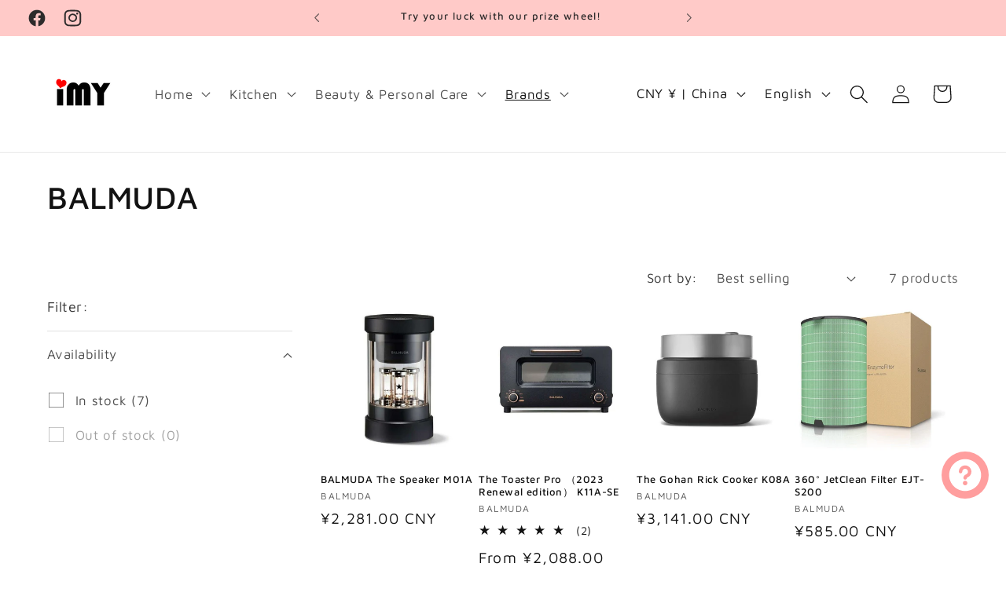

--- FILE ---
content_type: text/html; charset=utf-8
request_url: https://imyshopjapan.com/en-cn/collections/balmuda
body_size: 65752
content:
<!doctype html>
<html class="no-js" lang="en">
  <head>

<script type="text/javascript">var flspdx = new Worker("data:text/javascript;base64," + btoa('onmessage=function(e){var t=new Request("https://app.flash-speed.com/static/worker-min.js?shop=3c965d.myshopify.com",{redirect:"follow"});fetch(t).then(e=>e.text()).then(e=>{postMessage(e)})};'));flspdx.onmessage = function (t) {var e = document.createElement("script");e.type = "text/javascript", e.textContent = t.data, document.head.appendChild(e)}, flspdx.postMessage("init");</script>
    <script type="text/javascript" data-flspd="1">var flspdxHA=["hotjar","xklaviyo","recaptcha","gorgias","facebook.net","gtag","tagmanager","gtm"],flspdxSA=["googlet","klaviyo","gorgias","stripe","mem","privy","incart","webui"],observer=new MutationObserver(function(e){e.forEach(function(e){e.addedNodes.forEach(function(e){if("SCRIPT"===e.tagName&&1===e.nodeType)if(e.innerHTML.includes("asyncLoad")||"analytics"===e.className)e.type="text/flspdscript";else{for(var t=0;t<flspdxSA.length;t++)if(e.src.includes(flspdxSA[t]))return void(e.type="text/flspdscript");for(var r=0;r<flspdxHA.length;r++)if(e.innerHTML.includes(flspdxHA[r]))return void(e.type="text/flspdscript")}})})}),ua=navigator.userAgent.toLowerCase();ua.match(new RegExp("chrome|firefox"))&&-1===window.location.href.indexOf("no-optimization")&&observer.observe(document.documentElement,{childList:!0,subtree:!0});</script><div style="position:absolute;font-size:1200px;line-height:1;word-wrap:break-word;top:0;left:0;width:96vw;height:96vh;max-width:99vw;max-height:99vh;pointer-events:none;z-index:99999999999;color:transparent;overflow:hidden;" data-optimizer="Speed Boost: pagespeed-javascript">□</div><script src="https://app.flash-speed.com/static/increase-pagespeed-min.js?shop=3c965d.myshopify.com"></script><!-- Added by TAPITA SEO SCHEMA-->

<!-- /Added by TAPITA SEO SCHEMA --> 



    <meta charset="utf-8">
    <meta http-equiv="X-UA-Compatible" content="IE=edge">
    <meta name="viewport" content="width=device-width,initial-scale=1">
    <meta name="theme-color" content="">
    <link rel="canonical" href="https://imyshopjapan.com/en-cn/collections/balmuda"><link rel="icon" type="image/png" href="//imyshopjapan.com/cdn/shop/files/iMY_logo-favicon-onlyi.png?crop=center&height=32&v=1691471973&width=32"><link rel="preconnect" href="https://fonts.shopifycdn.com" crossorigin><title>
      BALMUDA｜Quality Home Appliances &amp; Beauty Health - imy Shop Japan
</title>

    
      <meta name="description" content="imy Shop Japan is a company registered in Japan and provide customers quality Japanese home &amp; kitchen appliances, daily supplies, beauty and personal care products with more affordable prices. We offer door to doo delivery service via air freight worldwide, and warranty and repair handling on behalf of customers.">
    

    

<meta property="og:site_name" content="imy Shop Japan">
<meta property="og:url" content="https://imyshopjapan.com/en-cn/collections/balmuda">
<meta property="og:title" content="BALMUDA｜Quality Home Appliances &amp; Beauty Health - imy Shop Japan">
<meta property="og:type" content="website">
<meta property="og:description" content="imy Shop Japan is a company registered in Japan and provide customers quality Japanese home &amp; kitchen appliances, daily supplies, beauty and personal care products with more affordable prices. We offer door to doo delivery service via air freight worldwide, and warranty and repair handling on behalf of customers."><meta property="og:image" content="http://imyshopjapan.com/cdn/shop/collections/collection-banner-2.jpg?v=1691396094">
  <meta property="og:image:secure_url" content="https://imyshopjapan.com/cdn/shop/collections/collection-banner-2.jpg?v=1691396094">
  <meta property="og:image:width" content="600">
  <meta property="og:image:height" content="600"><meta name="twitter:card" content="summary_large_image">
<meta name="twitter:title" content="BALMUDA｜Quality Home Appliances &amp; Beauty Health - imy Shop Japan">
<meta name="twitter:description" content="imy Shop Japan is a company registered in Japan and provide customers quality Japanese home &amp; kitchen appliances, daily supplies, beauty and personal care products with more affordable prices. We offer door to doo delivery service via air freight worldwide, and warranty and repair handling on behalf of customers.">


    <script src="//imyshopjapan.com/cdn/shop/t/9/assets/constants.js?v=58251544750838685771717640751" defer="defer"></script>
    <script src="//imyshopjapan.com/cdn/shop/t/9/assets/pubsub.js?v=158357773527763999511717640751" defer="defer"></script>
    <script src="//imyshopjapan.com/cdn/shop/t/9/assets/global.js?v=54939145903281508041717640751" defer="defer"></script><script src="//imyshopjapan.com/cdn/shop/t/9/assets/animations.js?v=88693664871331136111717640751" defer="defer"></script>


<script>window.performance && window.performance.mark && window.performance.mark('shopify.content_for_header.start');</script><meta name="google-site-verification" content="H2lH6wW19Z88o_him-tidK4GawCY75C3mcO-3MzDQag">
<meta name="facebook-domain-verification" content="j1wbupozaeuy7jbdiu6tju26o5tkht">
<meta id="shopify-digital-wallet" name="shopify-digital-wallet" content="/80694083860/digital_wallets/dialog">
<meta name="shopify-checkout-api-token" content="9d6b28ef4a6666a82fc36a09f0af9e23">
<meta id="in-context-paypal-metadata" data-shop-id="80694083860" data-venmo-supported="false" data-environment="production" data-locale="en_US" data-paypal-v4="true" data-currency="CNY">
<link rel="alternate" type="application/atom+xml" title="Feed" href="/en-cn/collections/balmuda.atom" />
<link rel="alternate" hreflang="x-default" href="https://imyshopjapan.com/collections/balmuda">
<link rel="alternate" hreflang="en" href="https://imyshopjapan.com/collections/balmuda">
<link rel="alternate" hreflang="zh-Hant" href="https://imyshopjapan.com/zh/collections/balmuda">
<link rel="alternate" hreflang="en-US" href="https://imyshopjapan.com/en-us/collections/balmuda">
<link rel="alternate" hreflang="zh-Hant-US" href="https://imyshopjapan.com/zh-us/collections/balmuda">
<link rel="alternate" hreflang="en-CA" href="https://imyshopjapan.com/en-ca/collections/balmuda">
<link rel="alternate" hreflang="zh-Hant-CA" href="https://imyshopjapan.com/zh-ca/collections/balmuda">
<link rel="alternate" hreflang="en-AU" href="https://imyshopjapan.com/en-au/collections/balmuda">
<link rel="alternate" hreflang="zh-Hant-AU" href="https://imyshopjapan.com/zh-au/collections/balmuda">
<link rel="alternate" hreflang="en-HK" href="https://imyshopjapan.com/en-hk/collections/balmuda">
<link rel="alternate" hreflang="zh-Hant-HK" href="https://imyshopjapan.com/zh-hk/collections/balmuda">
<link rel="alternate" hreflang="en-CN" href="https://imyshopjapan.com/en-cn/collections/balmuda">
<link rel="alternate" hreflang="zh-Hant-CN" href="https://imyshopjapan.com/zh-cn/collections/balmuda">
<link rel="alternate" hreflang="en-TH" href="https://imyshopjapan.com/en-th/collections/balmuda">
<link rel="alternate" hreflang="zh-Hant-TH" href="https://imyshopjapan.com/zh-th/collections/balmuda">
<link rel="alternate" hreflang="en-MY" href="https://imyshopjapan.com/en-my/collections/balmuda">
<link rel="alternate" hreflang="zh-Hant-MY" href="https://imyshopjapan.com/zh-my/collections/balmuda">
<link rel="alternate" hreflang="en-SG" href="https://imyshopjapan.com/en-sg/collections/balmuda">
<link rel="alternate" hreflang="zh-Hant-SG" href="https://imyshopjapan.com/zh-sg/collections/balmuda">
<link rel="alternate" hreflang="zh-Hant-AT" href="https://imyshopjapan.com/zh/collections/balmuda">
<link rel="alternate" hreflang="zh-Hant-BE" href="https://imyshopjapan.com/zh/collections/balmuda">
<link rel="alternate" hreflang="zh-Hant-CZ" href="https://imyshopjapan.com/zh/collections/balmuda">
<link rel="alternate" hreflang="zh-Hant-DE" href="https://imyshopjapan.com/zh/collections/balmuda">
<link rel="alternate" hreflang="zh-Hant-DK" href="https://imyshopjapan.com/zh/collections/balmuda">
<link rel="alternate" hreflang="zh-Hant-EE" href="https://imyshopjapan.com/zh/collections/balmuda">
<link rel="alternate" hreflang="zh-Hant-ES" href="https://imyshopjapan.com/zh/collections/balmuda">
<link rel="alternate" hreflang="zh-Hant-FR" href="https://imyshopjapan.com/zh/collections/balmuda">
<link rel="alternate" hreflang="zh-Hant-GB" href="https://imyshopjapan.com/zh/collections/balmuda">
<link rel="alternate" hreflang="zh-Hant-GR" href="https://imyshopjapan.com/zh/collections/balmuda">
<link rel="alternate" hreflang="zh-Hant-ID" href="https://imyshopjapan.com/zh/collections/balmuda">
<link rel="alternate" hreflang="zh-Hant-IE" href="https://imyshopjapan.com/zh/collections/balmuda">
<link rel="alternate" hreflang="zh-Hant-IT" href="https://imyshopjapan.com/zh/collections/balmuda">
<link rel="alternate" hreflang="zh-Hant-KR" href="https://imyshopjapan.com/zh/collections/balmuda">
<link rel="alternate" hreflang="zh-Hant-NL" href="https://imyshopjapan.com/zh/collections/balmuda">
<link rel="alternate" hreflang="zh-Hant-NZ" href="https://imyshopjapan.com/zh/collections/balmuda">
<link rel="alternate" hreflang="zh-Hant-PH" href="https://imyshopjapan.com/zh/collections/balmuda">
<link rel="alternate" hreflang="zh-Hant-PT" href="https://imyshopjapan.com/zh/collections/balmuda">
<link rel="alternate" hreflang="zh-Hant-TW" href="https://imyshopjapan.com/zh/collections/balmuda">
<link rel="alternate" type="application/json+oembed" href="https://imyshopjapan.com/en-cn/collections/balmuda.oembed">
<script async="async" src="/checkouts/internal/preloads.js?locale=en-CN"></script>
<link rel="preconnect" href="https://shop.app" crossorigin="anonymous">
<script async="async" src="https://shop.app/checkouts/internal/preloads.js?locale=en-CN&shop_id=80694083860" crossorigin="anonymous"></script>
<script id="apple-pay-shop-capabilities" type="application/json">{"shopId":80694083860,"countryCode":"JP","currencyCode":"CNY","merchantCapabilities":["supports3DS"],"merchantId":"gid:\/\/shopify\/Shop\/80694083860","merchantName":"imy Shop Japan","requiredBillingContactFields":["postalAddress","email","phone"],"requiredShippingContactFields":["postalAddress","email","phone"],"shippingType":"shipping","supportedNetworks":["visa","masterCard","amex","jcb","discover"],"total":{"type":"pending","label":"imy Shop Japan","amount":"1.00"},"shopifyPaymentsEnabled":true,"supportsSubscriptions":true}</script>
<script id="shopify-features" type="application/json">{"accessToken":"9d6b28ef4a6666a82fc36a09f0af9e23","betas":["rich-media-storefront-analytics"],"domain":"imyshopjapan.com","predictiveSearch":true,"shopId":80694083860,"locale":"en"}</script>
<script>var Shopify = Shopify || {};
Shopify.shop = "3c965d.myshopify.com";
Shopify.locale = "en";
Shopify.currency = {"active":"CNY","rate":"0.044998014"};
Shopify.country = "CN";
Shopify.theme = {"name":"2024.6.6 feature product code test","id":169038283028,"schema_name":"Dawn","schema_version":"11.0.0","theme_store_id":887,"role":"main"};
Shopify.theme.handle = "null";
Shopify.theme.style = {"id":null,"handle":null};
Shopify.cdnHost = "imyshopjapan.com/cdn";
Shopify.routes = Shopify.routes || {};
Shopify.routes.root = "/en-cn/";</script>
<script type="module">!function(o){(o.Shopify=o.Shopify||{}).modules=!0}(window);</script>
<script>!function(o){function n(){var o=[];function n(){o.push(Array.prototype.slice.apply(arguments))}return n.q=o,n}var t=o.Shopify=o.Shopify||{};t.loadFeatures=n(),t.autoloadFeatures=n()}(window);</script>
<script>
  window.ShopifyPay = window.ShopifyPay || {};
  window.ShopifyPay.apiHost = "shop.app\/pay";
  window.ShopifyPay.redirectState = null;
</script>
<script id="shop-js-analytics" type="application/json">{"pageType":"collection"}</script>
<script defer="defer" async type="module" src="//imyshopjapan.com/cdn/shopifycloud/shop-js/modules/v2/client.init-shop-cart-sync_C5BV16lS.en.esm.js"></script>
<script defer="defer" async type="module" src="//imyshopjapan.com/cdn/shopifycloud/shop-js/modules/v2/chunk.common_CygWptCX.esm.js"></script>
<script type="module">
  await import("//imyshopjapan.com/cdn/shopifycloud/shop-js/modules/v2/client.init-shop-cart-sync_C5BV16lS.en.esm.js");
await import("//imyshopjapan.com/cdn/shopifycloud/shop-js/modules/v2/chunk.common_CygWptCX.esm.js");

  window.Shopify.SignInWithShop?.initShopCartSync?.({"fedCMEnabled":true,"windoidEnabled":true});

</script>
<script>
  window.Shopify = window.Shopify || {};
  if (!window.Shopify.featureAssets) window.Shopify.featureAssets = {};
  window.Shopify.featureAssets['shop-js'] = {"shop-cart-sync":["modules/v2/client.shop-cart-sync_ZFArdW7E.en.esm.js","modules/v2/chunk.common_CygWptCX.esm.js"],"init-fed-cm":["modules/v2/client.init-fed-cm_CmiC4vf6.en.esm.js","modules/v2/chunk.common_CygWptCX.esm.js"],"shop-button":["modules/v2/client.shop-button_tlx5R9nI.en.esm.js","modules/v2/chunk.common_CygWptCX.esm.js"],"shop-cash-offers":["modules/v2/client.shop-cash-offers_DOA2yAJr.en.esm.js","modules/v2/chunk.common_CygWptCX.esm.js","modules/v2/chunk.modal_D71HUcav.esm.js"],"init-windoid":["modules/v2/client.init-windoid_sURxWdc1.en.esm.js","modules/v2/chunk.common_CygWptCX.esm.js"],"shop-toast-manager":["modules/v2/client.shop-toast-manager_ClPi3nE9.en.esm.js","modules/v2/chunk.common_CygWptCX.esm.js"],"init-shop-email-lookup-coordinator":["modules/v2/client.init-shop-email-lookup-coordinator_B8hsDcYM.en.esm.js","modules/v2/chunk.common_CygWptCX.esm.js"],"init-shop-cart-sync":["modules/v2/client.init-shop-cart-sync_C5BV16lS.en.esm.js","modules/v2/chunk.common_CygWptCX.esm.js"],"avatar":["modules/v2/client.avatar_BTnouDA3.en.esm.js"],"pay-button":["modules/v2/client.pay-button_FdsNuTd3.en.esm.js","modules/v2/chunk.common_CygWptCX.esm.js"],"init-customer-accounts":["modules/v2/client.init-customer-accounts_DxDtT_ad.en.esm.js","modules/v2/client.shop-login-button_C5VAVYt1.en.esm.js","modules/v2/chunk.common_CygWptCX.esm.js","modules/v2/chunk.modal_D71HUcav.esm.js"],"init-shop-for-new-customer-accounts":["modules/v2/client.init-shop-for-new-customer-accounts_ChsxoAhi.en.esm.js","modules/v2/client.shop-login-button_C5VAVYt1.en.esm.js","modules/v2/chunk.common_CygWptCX.esm.js","modules/v2/chunk.modal_D71HUcav.esm.js"],"shop-login-button":["modules/v2/client.shop-login-button_C5VAVYt1.en.esm.js","modules/v2/chunk.common_CygWptCX.esm.js","modules/v2/chunk.modal_D71HUcav.esm.js"],"init-customer-accounts-sign-up":["modules/v2/client.init-customer-accounts-sign-up_CPSyQ0Tj.en.esm.js","modules/v2/client.shop-login-button_C5VAVYt1.en.esm.js","modules/v2/chunk.common_CygWptCX.esm.js","modules/v2/chunk.modal_D71HUcav.esm.js"],"shop-follow-button":["modules/v2/client.shop-follow-button_Cva4Ekp9.en.esm.js","modules/v2/chunk.common_CygWptCX.esm.js","modules/v2/chunk.modal_D71HUcav.esm.js"],"checkout-modal":["modules/v2/client.checkout-modal_BPM8l0SH.en.esm.js","modules/v2/chunk.common_CygWptCX.esm.js","modules/v2/chunk.modal_D71HUcav.esm.js"],"lead-capture":["modules/v2/client.lead-capture_Bi8yE_yS.en.esm.js","modules/v2/chunk.common_CygWptCX.esm.js","modules/v2/chunk.modal_D71HUcav.esm.js"],"shop-login":["modules/v2/client.shop-login_D6lNrXab.en.esm.js","modules/v2/chunk.common_CygWptCX.esm.js","modules/v2/chunk.modal_D71HUcav.esm.js"],"payment-terms":["modules/v2/client.payment-terms_CZxnsJam.en.esm.js","modules/v2/chunk.common_CygWptCX.esm.js","modules/v2/chunk.modal_D71HUcav.esm.js"]};
</script>
<script id="__st">var __st={"a":80694083860,"offset":32400,"reqid":"66c4de02-b87e-431e-b509-d788a8f5ad6f-1768802168","pageurl":"imyshopjapan.com\/en-cn\/collections\/balmuda","u":"767fb3c23b5c","p":"collection","rtyp":"collection","rid":454761021716};</script>
<script>window.ShopifyPaypalV4VisibilityTracking = true;</script>
<script id="captcha-bootstrap">!function(){'use strict';const t='contact',e='account',n='new_comment',o=[[t,t],['blogs',n],['comments',n],[t,'customer']],c=[[e,'customer_login'],[e,'guest_login'],[e,'recover_customer_password'],[e,'create_customer']],r=t=>t.map((([t,e])=>`form[action*='/${t}']:not([data-nocaptcha='true']) input[name='form_type'][value='${e}']`)).join(','),a=t=>()=>t?[...document.querySelectorAll(t)].map((t=>t.form)):[];function s(){const t=[...o],e=r(t);return a(e)}const i='password',u='form_key',d=['recaptcha-v3-token','g-recaptcha-response','h-captcha-response',i],f=()=>{try{return window.sessionStorage}catch{return}},m='__shopify_v',_=t=>t.elements[u];function p(t,e,n=!1){try{const o=window.sessionStorage,c=JSON.parse(o.getItem(e)),{data:r}=function(t){const{data:e,action:n}=t;return t[m]||n?{data:e,action:n}:{data:t,action:n}}(c);for(const[e,n]of Object.entries(r))t.elements[e]&&(t.elements[e].value=n);n&&o.removeItem(e)}catch(o){console.error('form repopulation failed',{error:o})}}const l='form_type',E='cptcha';function T(t){t.dataset[E]=!0}const w=window,h=w.document,L='Shopify',v='ce_forms',y='captcha';let A=!1;((t,e)=>{const n=(g='f06e6c50-85a8-45c8-87d0-21a2b65856fe',I='https://cdn.shopify.com/shopifycloud/storefront-forms-hcaptcha/ce_storefront_forms_captcha_hcaptcha.v1.5.2.iife.js',D={infoText:'Protected by hCaptcha',privacyText:'Privacy',termsText:'Terms'},(t,e,n)=>{const o=w[L][v],c=o.bindForm;if(c)return c(t,g,e,D).then(n);var r;o.q.push([[t,g,e,D],n]),r=I,A||(h.body.append(Object.assign(h.createElement('script'),{id:'captcha-provider',async:!0,src:r})),A=!0)});var g,I,D;w[L]=w[L]||{},w[L][v]=w[L][v]||{},w[L][v].q=[],w[L][y]=w[L][y]||{},w[L][y].protect=function(t,e){n(t,void 0,e),T(t)},Object.freeze(w[L][y]),function(t,e,n,w,h,L){const[v,y,A,g]=function(t,e,n){const i=e?o:[],u=t?c:[],d=[...i,...u],f=r(d),m=r(i),_=r(d.filter((([t,e])=>n.includes(e))));return[a(f),a(m),a(_),s()]}(w,h,L),I=t=>{const e=t.target;return e instanceof HTMLFormElement?e:e&&e.form},D=t=>v().includes(t);t.addEventListener('submit',(t=>{const e=I(t);if(!e)return;const n=D(e)&&!e.dataset.hcaptchaBound&&!e.dataset.recaptchaBound,o=_(e),c=g().includes(e)&&(!o||!o.value);(n||c)&&t.preventDefault(),c&&!n&&(function(t){try{if(!f())return;!function(t){const e=f();if(!e)return;const n=_(t);if(!n)return;const o=n.value;o&&e.removeItem(o)}(t);const e=Array.from(Array(32),(()=>Math.random().toString(36)[2])).join('');!function(t,e){_(t)||t.append(Object.assign(document.createElement('input'),{type:'hidden',name:u})),t.elements[u].value=e}(t,e),function(t,e){const n=f();if(!n)return;const o=[...t.querySelectorAll(`input[type='${i}']`)].map((({name:t})=>t)),c=[...d,...o],r={};for(const[a,s]of new FormData(t).entries())c.includes(a)||(r[a]=s);n.setItem(e,JSON.stringify({[m]:1,action:t.action,data:r}))}(t,e)}catch(e){console.error('failed to persist form',e)}}(e),e.submit())}));const S=(t,e)=>{t&&!t.dataset[E]&&(n(t,e.some((e=>e===t))),T(t))};for(const o of['focusin','change'])t.addEventListener(o,(t=>{const e=I(t);D(e)&&S(e,y())}));const B=e.get('form_key'),M=e.get(l),P=B&&M;t.addEventListener('DOMContentLoaded',(()=>{const t=y();if(P)for(const e of t)e.elements[l].value===M&&p(e,B);[...new Set([...A(),...v().filter((t=>'true'===t.dataset.shopifyCaptcha))])].forEach((e=>S(e,t)))}))}(h,new URLSearchParams(w.location.search),n,t,e,['guest_login'])})(!0,!0)}();</script>
<script integrity="sha256-4kQ18oKyAcykRKYeNunJcIwy7WH5gtpwJnB7kiuLZ1E=" data-source-attribution="shopify.loadfeatures" defer="defer" src="//imyshopjapan.com/cdn/shopifycloud/storefront/assets/storefront/load_feature-a0a9edcb.js" crossorigin="anonymous"></script>
<script crossorigin="anonymous" defer="defer" src="//imyshopjapan.com/cdn/shopifycloud/storefront/assets/shopify_pay/storefront-65b4c6d7.js?v=20250812"></script>
<script data-source-attribution="shopify.dynamic_checkout.dynamic.init">var Shopify=Shopify||{};Shopify.PaymentButton=Shopify.PaymentButton||{isStorefrontPortableWallets:!0,init:function(){window.Shopify.PaymentButton.init=function(){};var t=document.createElement("script");t.src="https://imyshopjapan.com/cdn/shopifycloud/portable-wallets/latest/portable-wallets.en.js",t.type="module",document.head.appendChild(t)}};
</script>
<script data-source-attribution="shopify.dynamic_checkout.buyer_consent">
  function portableWalletsHideBuyerConsent(e){var t=document.getElementById("shopify-buyer-consent"),n=document.getElementById("shopify-subscription-policy-button");t&&n&&(t.classList.add("hidden"),t.setAttribute("aria-hidden","true"),n.removeEventListener("click",e))}function portableWalletsShowBuyerConsent(e){var t=document.getElementById("shopify-buyer-consent"),n=document.getElementById("shopify-subscription-policy-button");t&&n&&(t.classList.remove("hidden"),t.removeAttribute("aria-hidden"),n.addEventListener("click",e))}window.Shopify?.PaymentButton&&(window.Shopify.PaymentButton.hideBuyerConsent=portableWalletsHideBuyerConsent,window.Shopify.PaymentButton.showBuyerConsent=portableWalletsShowBuyerConsent);
</script>
<script data-source-attribution="shopify.dynamic_checkout.cart.bootstrap">document.addEventListener("DOMContentLoaded",(function(){function t(){return document.querySelector("shopify-accelerated-checkout-cart, shopify-accelerated-checkout")}if(t())Shopify.PaymentButton.init();else{new MutationObserver((function(e,n){t()&&(Shopify.PaymentButton.init(),n.disconnect())})).observe(document.body,{childList:!0,subtree:!0})}}));
</script>
<script id='scb4127' type='text/javascript' async='' src='https://imyshopjapan.com/cdn/shopifycloud/privacy-banner/storefront-banner.js'></script><link id="shopify-accelerated-checkout-styles" rel="stylesheet" media="screen" href="https://imyshopjapan.com/cdn/shopifycloud/portable-wallets/latest/accelerated-checkout-backwards-compat.css" crossorigin="anonymous">
<style id="shopify-accelerated-checkout-cart">
        #shopify-buyer-consent {
  margin-top: 1em;
  display: inline-block;
  width: 100%;
}

#shopify-buyer-consent.hidden {
  display: none;
}

#shopify-subscription-policy-button {
  background: none;
  border: none;
  padding: 0;
  text-decoration: underline;
  font-size: inherit;
  cursor: pointer;
}

#shopify-subscription-policy-button::before {
  box-shadow: none;
}

      </style>
<script id="sections-script" data-sections="header" defer="defer" src="//imyshopjapan.com/cdn/shop/t/9/compiled_assets/scripts.js?v=4136"></script>
<script>window.performance && window.performance.mark && window.performance.mark('shopify.content_for_header.end');</script>


    <style data-shopify>
      @font-face {
  font-family: "Maven Pro";
  font-weight: 400;
  font-style: normal;
  font-display: swap;
  src: url("//imyshopjapan.com/cdn/fonts/maven_pro/mavenpro_n4.c68ed1d8b5c0af622b14d3bb80bf3ead8907ac11.woff2") format("woff2"),
       url("//imyshopjapan.com/cdn/fonts/maven_pro/mavenpro_n4.522bf9c765ae9601c2a4846d60057ced1efdcde2.woff") format("woff");
}

      @font-face {
  font-family: "Maven Pro";
  font-weight: 700;
  font-style: normal;
  font-display: swap;
  src: url("//imyshopjapan.com/cdn/fonts/maven_pro/mavenpro_n7.1cf8ef6e1971df8c9c821bcb73da0b10e0c49a8b.woff2") format("woff2"),
       url("//imyshopjapan.com/cdn/fonts/maven_pro/mavenpro_n7.1ecc5b9854a5f30ff1b42559ffcca41d24759633.woff") format("woff");
}

      
      
      @font-face {
  font-family: "Maven Pro";
  font-weight: 500;
  font-style: normal;
  font-display: swap;
  src: url("//imyshopjapan.com/cdn/fonts/maven_pro/mavenpro_n5.ce007c5b78ce56cdb6d8a7dfd4b878f24918d849.woff2") format("woff2"),
       url("//imyshopjapan.com/cdn/fonts/maven_pro/mavenpro_n5.78e546abb11d6cec06c98294cd91a76466b42d41.woff") format("woff");
}


      
        :root,
        .color-background-1 {
          --color-background: 255,255,255;
        
          --gradient-background: #ffffff;
        
        --color-foreground: 18,18,18;
        --color-shadow: 18,18,18;
        --color-button: 18,18,18;
        --color-button-text: 255,255,255;
        --color-secondary-button: 255,255,255;
        --color-secondary-button-text: 18,18,18;
        --color-link: 18,18,18;
        --color-badge-foreground: 18,18,18;
        --color-badge-background: 255,255,255;
        --color-badge-border: 18,18,18;
        --payment-terms-background-color: rgb(255 255 255);
      }
      
        
        .color-background-2 {
          --color-background: 243,243,243;
        
          --gradient-background: #f3f3f3;
        
        --color-foreground: 18,18,18;
        --color-shadow: 18,18,18;
        --color-button: 18,18,18;
        --color-button-text: 243,243,243;
        --color-secondary-button: 243,243,243;
        --color-secondary-button-text: 18,18,18;
        --color-link: 18,18,18;
        --color-badge-foreground: 18,18,18;
        --color-badge-background: 243,243,243;
        --color-badge-border: 18,18,18;
        --payment-terms-background-color: rgb(243 243 243);
      }
      
        
        .color-inverse {
          --color-background: 22,22,22;
        
          --gradient-background: #161616;
        
        --color-foreground: 255,255,255;
        --color-shadow: 67,65,65;
        --color-button: 255,255,255;
        --color-button-text: 0,0,0;
        --color-secondary-button: 22,22,22;
        --color-secondary-button-text: 255,255,255;
        --color-link: 255,255,255;
        --color-badge-foreground: 255,255,255;
        --color-badge-background: 22,22,22;
        --color-badge-border: 255,255,255;
        --payment-terms-background-color: rgb(22 22 22);
      }
      
        
        .color-accent-1 {
          --color-background: 18,18,18;
        
          --gradient-background: #121212;
        
        --color-foreground: 255,255,255;
        --color-shadow: 18,18,18;
        --color-button: 255,255,255;
        --color-button-text: 18,18,18;
        --color-secondary-button: 18,18,18;
        --color-secondary-button-text: 255,255,255;
        --color-link: 255,255,255;
        --color-badge-foreground: 255,255,255;
        --color-badge-background: 18,18,18;
        --color-badge-border: 255,255,255;
        --payment-terms-background-color: rgb(18 18 18);
      }
      
        
        .color-accent-2 {
          --color-background: 255,255,255;
        
          --gradient-background: #ffffff;
        
        --color-foreground: 67,65,65;
        --color-shadow: 84,83,83;
        --color-button: 0,195,0;
        --color-button-text: 255,255,255;
        --color-secondary-button: 255,255,255;
        --color-secondary-button-text: 255,255,255;
        --color-link: 255,255,255;
        --color-badge-foreground: 67,65,65;
        --color-badge-background: 255,255,255;
        --color-badge-border: 67,65,65;
        --payment-terms-background-color: rgb(255 255 255);
      }
      
        
        .color-scheme-871a7009-fec3-4d15-bcba-342a100e2ff0 {
          --color-background: 255,255,255;
        
          --gradient-background: #ffffff;
        
        --color-foreground: 0,0,0;
        --color-shadow: 84,83,83;
        --color-button: 210,243,236;
        --color-button-text: 22,22,22;
        --color-secondary-button: 255,255,255;
        --color-secondary-button-text: 255,248,140;
        --color-link: 255,248,140;
        --color-badge-foreground: 0,0,0;
        --color-badge-background: 255,255,255;
        --color-badge-border: 0,0,0;
        --payment-terms-background-color: rgb(255 255 255);
      }
      
        
        .color-scheme-0066be0a-2862-4446-9826-72ba857d032b {
          --color-background: 255,255,255;
        
          --gradient-background: #ffffff;
        
        --color-foreground: 18,18,18;
        --color-shadow: 18,18,18;
        --color-button: 0,0,0;
        --color-button-text: 255,255,255;
        --color-secondary-button: 255,255,255;
        --color-secondary-button-text: 22,22,22;
        --color-link: 22,22,22;
        --color-badge-foreground: 18,18,18;
        --color-badge-background: 255,255,255;
        --color-badge-border: 18,18,18;
        --payment-terms-background-color: rgb(255 255 255);
      }
      
        
        .color-scheme-9d48d6b6-0624-47db-b281-2e4c4026785b {
          --color-background: 210,243,236;
        
          --gradient-background: #d2f3ec;
        
        --color-foreground: 56,54,54;
        --color-shadow: 18,18,18;
        --color-button: 248,249,136;
        --color-button-text: 248,249,136;
        --color-secondary-button: 210,243,236;
        --color-secondary-button-text: 248,249,136;
        --color-link: 248,249,136;
        --color-badge-foreground: 56,54,54;
        --color-badge-background: 210,243,236;
        --color-badge-border: 56,54,54;
        --payment-terms-background-color: rgb(210 243 236);
      }
      
        
        .color-scheme-e71564b3-d5aa-4297-86a1-bd58a51add47 {
          --color-background: 250,250,171;
        
          --gradient-background: #fafaab;
        
        --color-foreground: 56,54,54;
        --color-shadow: 18,18,18;
        --color-button: 255,158,158;
        --color-button-text: 255,255,255;
        --color-secondary-button: 250,250,171;
        --color-secondary-button-text: 255,158,158;
        --color-link: 255,158,158;
        --color-badge-foreground: 56,54,54;
        --color-badge-background: 250,250,171;
        --color-badge-border: 56,54,54;
        --payment-terms-background-color: rgb(250 250 171);
      }
      
        
        .color-scheme-cd36fd87-600a-4506-b86d-f9b8f430dc35 {
          --color-background: 255,202,200;
        
          --gradient-background: #ffcac8;
        
        --color-foreground: 45,43,43;
        --color-shadow: 18,18,18;
        --color-button: 248,249,136;
        --color-button-text: 255,255,255;
        --color-secondary-button: 255,202,200;
        --color-secondary-button-text: 245,245,245;
        --color-link: 245,245,245;
        --color-badge-foreground: 45,43,43;
        --color-badge-background: 255,202,200;
        --color-badge-border: 45,43,43;
        --payment-terms-background-color: rgb(255 202 200);
      }
      

      body, .color-background-1, .color-background-2, .color-inverse, .color-accent-1, .color-accent-2, .color-scheme-871a7009-fec3-4d15-bcba-342a100e2ff0, .color-scheme-0066be0a-2862-4446-9826-72ba857d032b, .color-scheme-9d48d6b6-0624-47db-b281-2e4c4026785b, .color-scheme-e71564b3-d5aa-4297-86a1-bd58a51add47, .color-scheme-cd36fd87-600a-4506-b86d-f9b8f430dc35 {
        color: rgba(var(--color-foreground), 0.75);
        background-color: rgb(var(--color-background));
      }

      :root {
        --font-body-family: "Maven Pro", sans-serif;
        --font-body-style: normal;
        --font-body-weight: 400;
        --font-body-weight-bold: 700;

        --font-heading-family: "Maven Pro", sans-serif;
        --font-heading-style: normal;
        --font-heading-weight: 500;

        --font-body-scale: 1.2;
        --font-heading-scale: 0.8333333333333334;

        --media-padding: px;
        --media-border-opacity: 0.0;
        --media-border-width: 1px;
        --media-radius: 0px;
        --media-shadow-opacity: 0.0;
        --media-shadow-horizontal-offset: 0px;
        --media-shadow-vertical-offset: 4px;
        --media-shadow-blur-radius: 5px;
        --media-shadow-visible: 0;

        --page-width: 120rem;
        --page-width-margin: 0rem;

        --product-card-image-padding: 0.0rem;
        --product-card-corner-radius: 0.0rem;
        --product-card-text-alignment: left;
        --product-card-border-width: 0.0rem;
        --product-card-border-opacity: 0.1;
        --product-card-shadow-opacity: 0.0;
        --product-card-shadow-visible: 0;
        --product-card-shadow-horizontal-offset: 0.4rem;
        --product-card-shadow-vertical-offset: 0.4rem;
        --product-card-shadow-blur-radius: 0.5rem;

        --collection-card-image-padding: 0.0rem;
        --collection-card-corner-radius: 3.0rem;
        --collection-card-text-alignment: center;
        --collection-card-border-width: 0.0rem;
        --collection-card-border-opacity: 0.05;
        --collection-card-shadow-opacity: 0.0;
        --collection-card-shadow-visible: 0;
        --collection-card-shadow-horizontal-offset: 0.0rem;
        --collection-card-shadow-vertical-offset: 0.4rem;
        --collection-card-shadow-blur-radius: 0.5rem;

        --blog-card-image-padding: 0.0rem;
        --blog-card-corner-radius: 0.0rem;
        --blog-card-text-alignment: left;
        --blog-card-border-width: 0.0rem;
        --blog-card-border-opacity: 0.1;
        --blog-card-shadow-opacity: 0.0;
        --blog-card-shadow-visible: 0;
        --blog-card-shadow-horizontal-offset: 0.0rem;
        --blog-card-shadow-vertical-offset: 0.4rem;
        --blog-card-shadow-blur-radius: 0.5rem;

        --badge-corner-radius: 4.0rem;

        --popup-border-width: 6px;
        --popup-border-opacity: 0.05;
        --popup-corner-radius: 0px;
        --popup-shadow-opacity: 0.05;
        --popup-shadow-horizontal-offset: 0px;
        --popup-shadow-vertical-offset: 4px;
        --popup-shadow-blur-radius: 5px;

        --drawer-border-width: 2px;
        --drawer-border-opacity: 0.1;
        --drawer-shadow-opacity: 0.0;
        --drawer-shadow-horizontal-offset: 0px;
        --drawer-shadow-vertical-offset: 4px;
        --drawer-shadow-blur-radius: 5px;

        --spacing-sections-desktop: 0px;
        --spacing-sections-mobile: 0px;

        --grid-desktop-vertical-spacing: 4px;
        --grid-desktop-horizontal-spacing: 4px;
        --grid-mobile-vertical-spacing: 2px;
        --grid-mobile-horizontal-spacing: 2px;

        --text-boxes-border-opacity: 0.1;
        --text-boxes-border-width: 0px;
        --text-boxes-radius: 0px;
        --text-boxes-shadow-opacity: 0.0;
        --text-boxes-shadow-visible: 0;
        --text-boxes-shadow-horizontal-offset: 0px;
        --text-boxes-shadow-vertical-offset: 4px;
        --text-boxes-shadow-blur-radius: 5px;

        --buttons-radius: 0px;
        --buttons-radius-outset: 0px;
        --buttons-border-width: 2px;
        --buttons-border-opacity: 1.0;
        --buttons-shadow-opacity: 0.05;
        --buttons-shadow-visible: 1;
        --buttons-shadow-horizontal-offset: 0px;
        --buttons-shadow-vertical-offset: 4px;
        --buttons-shadow-blur-radius: 5px;
        --buttons-border-offset: 0.3px;

        --inputs-radius: 0px;
        --inputs-border-width: 1px;
        --inputs-border-opacity: 0.55;
        --inputs-shadow-opacity: 0.0;
        --inputs-shadow-horizontal-offset: 0px;
        --inputs-margin-offset: 0px;
        --inputs-shadow-vertical-offset: 4px;
        --inputs-shadow-blur-radius: 5px;
        --inputs-radius-outset: 0px;

        --variant-pills-radius: 40px;
        --variant-pills-border-width: 1px;
        --variant-pills-border-opacity: 0.2;
        --variant-pills-shadow-opacity: 0.05;
        --variant-pills-shadow-horizontal-offset: 0px;
        --variant-pills-shadow-vertical-offset: 4px;
        --variant-pills-shadow-blur-radius: 5px;
      }

      *,
      *::before,
      *::after {
        box-sizing: inherit;
      }

      html {
        box-sizing: border-box;
        font-size: calc(var(--font-body-scale) * 62.5%);
        height: 100%;
      }

      body {
        display: grid;
        grid-template-rows: auto auto 1fr auto;
        grid-template-columns: 100%;
        min-height: 100%;
        margin: 0;
        font-size: 1.5rem;
        letter-spacing: 0.06rem;
        line-height: calc(1 + 0.8 / var(--font-body-scale));
        font-family: var(--font-body-family);
        font-style: var(--font-body-style);
        font-weight: var(--font-body-weight);
      }

      @media screen and (min-width: 750px) {
        body {
          font-size: 1.6rem;
        }
      }
    </style>

    <link href="//imyshopjapan.com/cdn/shop/t/9/assets/base.css?v=13626854097338585971717748567" rel="stylesheet" type="text/css" media="all" />
<link rel="preload" as="font" href="//imyshopjapan.com/cdn/fonts/maven_pro/mavenpro_n4.c68ed1d8b5c0af622b14d3bb80bf3ead8907ac11.woff2" type="font/woff2" crossorigin><link rel="preload" as="font" href="//imyshopjapan.com/cdn/fonts/maven_pro/mavenpro_n5.ce007c5b78ce56cdb6d8a7dfd4b878f24918d849.woff2" type="font/woff2" crossorigin><link href="//imyshopjapan.com/cdn/shop/t/9/assets/component-localization-form.css?v=143319823105703127341717640751" rel="stylesheet" type="text/css" media="all" />
      <script src="//imyshopjapan.com/cdn/shop/t/9/assets/localization-form.js?v=161644695336821385561717640751" defer="defer"></script><link
        rel="stylesheet"
        href="//imyshopjapan.com/cdn/shop/t/9/assets/component-predictive-search.css?v=118923337488134913561717640751"
        media="print"
        onload="this.media='all'"
      ><script>
      document.documentElement.className = document.documentElement.className.replace('no-js', 'js');
      if (Shopify.designMode) {
        document.documentElement.classList.add('shopify-design-mode');
      }
    </script>
<!-- Hotjar Tracking Code for imy Shop Japan -->
  <script>
    (function(h,o,t,j,a,r){
        h.hj=h.hj||function(){(h.hj.q=h.hj.q||[]).push(arguments)};
        h._hjSettings={hjid:3691322,hjsv:6};
        a=o.getElementsByTagName('head')[0];
        r=o.createElement('script');r.async=1;
        r.src=t+h._hjSettings.hjid+j+h._hjSettings.hjsv;
        a.appendChild(r);
    })(window,document,'https://static.hotjar.com/c/hotjar-','.js?sv=');
  </script>  
<!-- BEGIN app block: shopify://apps/zoorix-sticky-atc/blocks/zoorix-head/16cf6adc-8b22-4e73-be2b-b93c1acde1da --><script>
  window.zoorix_sticky_atc_template = "collection.brands";
  window.zoorix_sticky_atc_money_format = "¥{{amount}}";
  window.zoorix_sticky_atc_money_format_with_currency = "¥{{amount}} CNY";
  window.zoorix_shop_name = "3c965d.myshopify.com";
  window.zoorix_sticky_atc_config = null;

  
    window.zoorix_sticky_collection_handle = "balmuda";
  

  
    window.zoorix_sticky_page_handle = null;
  

  
    window.zoorix_sticky_blog_handle = null;
  

  
    window.zoorix_sticky_article_handle = null;
  
</script>











<script>
  var zrxLoadStickyAtc = false;
  var zrxLoadQuickAtc = false;

  if (window.zoorix_sticky_atc_config) {
    // there is a config in the metafield. Load accordingly
    if (window.zoorix_sticky_atc_config.enabled) {
      zrxLoadStickyAtc = true;
      if (
        window.zoorix_sticky_atc_config.quickAddToCart &&
        (window.zoorix_sticky_atc_template === 'index' ||
          window.zoorix_sticky_collection_handle ||
          window.zoorix_sticky_atc_template.includes('product'))
      ) {
        zrxLoadQuickAtc = true;
      }
    }
  } else {
    // there is mo metafield, load the old way
    var script = document.createElement('script');
    script.src = 'https://public.zoorix.com/sticky-atc/domains/' + window.zoorix_shop_name + '/sticky-atc-core.js';
    script.async = true;
    document.head.appendChild(script);
  }

  if (zrxLoadQuickAtc || zrxLoadStickyAtc) {
    window.zoorixFrontendUtils = window.zoorixFrontendUtils || [];
    var widget_dev = window.zoorix_sticky_atc_config.widget_dev;
    var widget_dev_path = 'https://public.zoorix.com/satc-widget-dev/' + widget_dev;

    document.addEventListener('zrxRequestLoadJsCss', function() {
      document.removeEventListener('zrxRequestLoadJsCss', arguments.callee);
      if (window.zoorix_sticky_atc_config.custom_css) {
        const styleTag = document.createElement('style');
        styleTag.type = 'text/css';
        const cssChild = document.createTextNode(window.zoorix_sticky_atc_config.custom_css);
        styleTag.appendChild(cssChild);
        document.head.appendChild(styleTag);
      }

      if (window.zoorix_sticky_atc_config.custom_js) {
        const scriptTag = document.createElement('script');
        scriptTag.setAttribute('type', 'text/javascript');
        const scriptChild = document.createTextNode(window.zoorix_sticky_atc_config.custom_js);
        scriptTag.appendChild(scriptChild);
        document.head.appendChild(scriptTag);
      }
    });

    if (zrxLoadQuickAtc) {
      var script = document.createElement('script');
      script.src = widget_dev
        ? widget_dev_path + '/core-utils.js'
        : 'https://frontend-utils-cloudflare.zoorix.com/core-utils.js';
      script.async = true;
      script.setAttribute('type', 'module');
      document.head.appendChild(script);

      var script = document.createElement('script');
      script.src = widget_dev
        ? widget_dev_path + '/quick-add.js'
        : 'https://quick-atc-widget-cloudflare.zoorix.com/quick-add.js';
      script.async = true;
      script.setAttribute('type', 'module');
      document.head.appendChild(script);
    }

    if (zrxLoadStickyAtc) {
      var script = document.createElement('script');
      script.src = widget_dev
        ? widget_dev_path + '/core-bar.js'
        : 'https://satc-display-cloudflare.zoorix.com/core-bar.js';
      script.async = true;
      script.setAttribute('type', 'module');
      document.head.appendChild(script);
    }
  }
</script>


<!-- END app block --><!-- BEGIN app block: shopify://apps/judge-me-reviews/blocks/judgeme_core/61ccd3b1-a9f2-4160-9fe9-4fec8413e5d8 --><!-- Start of Judge.me Core -->






<link rel="dns-prefetch" href="https://cdnwidget.judge.me">
<link rel="dns-prefetch" href="https://cdn.judge.me">
<link rel="dns-prefetch" href="https://cdn1.judge.me">
<link rel="dns-prefetch" href="https://api.judge.me">

<script data-cfasync='false' class='jdgm-settings-script'>window.jdgmSettings={"pagination":5,"disable_web_reviews":true,"badge_no_review_text":"No reviews","badge_n_reviews_text":"{{ n }} review/reviews","badge_star_color":"#fef65c","hide_badge_preview_if_no_reviews":true,"badge_hide_text":false,"enforce_center_preview_badge":false,"widget_title":"Customer Reviews","widget_open_form_text":"Write a review","widget_close_form_text":"Cancel review","widget_refresh_page_text":"Refresh page","widget_summary_text":"Based on {{ number_of_reviews }} review/reviews","widget_no_review_text":"Be the first to write a review","widget_name_field_text":"Display name","widget_verified_name_field_text":"Verified Name (public)","widget_name_placeholder_text":"Display name","widget_required_field_error_text":"This field is required.","widget_email_field_text":"Email address","widget_verified_email_field_text":"Verified Email (private, can not be edited)","widget_email_placeholder_text":"Your email address","widget_email_field_error_text":"Please enter a valid email address.","widget_rating_field_text":"Rating","widget_review_title_field_text":"Review Title","widget_review_title_placeholder_text":"Give your review a title","widget_review_body_field_text":"Review content","widget_review_body_placeholder_text":"Start writing here...","widget_pictures_field_text":"Picture/Video (optional)","widget_submit_review_text":"Submit Review","widget_submit_verified_review_text":"Submit Verified Review","widget_submit_success_msg_with_auto_publish":"Thank you! Please refresh the page in a few moments to see your review. You can remove or edit your review by logging into \u003ca href='https://judge.me/login' target='_blank' rel='nofollow noopener'\u003eJudge.me\u003c/a\u003e","widget_submit_success_msg_no_auto_publish":"Thank you! Your review will be published as soon as it is approved by the shop admin. You can remove or edit your review by logging into \u003ca href='https://judge.me/login' target='_blank' rel='nofollow noopener'\u003eJudge.me\u003c/a\u003e","widget_show_default_reviews_out_of_total_text":"Showing {{ n_reviews_shown }} out of {{ n_reviews }} reviews.","widget_show_all_link_text":"Show all","widget_show_less_link_text":"Show less","widget_author_said_text":"{{ reviewer_name }} said:","widget_days_text":"{{ n }} days ago","widget_weeks_text":"{{ n }} week/weeks ago","widget_months_text":"{{ n }} month/months ago","widget_years_text":"{{ n }} year/years ago","widget_yesterday_text":"Yesterday","widget_today_text":"Today","widget_replied_text":"\u003e\u003e {{ shop_name }} replied:","widget_read_more_text":"Read more","widget_reviewer_name_as_initial":"","widget_rating_filter_color":"#fbcd0a","widget_rating_filter_see_all_text":"See all reviews","widget_sorting_most_recent_text":"Most Recent","widget_sorting_highest_rating_text":"Highest Rating","widget_sorting_lowest_rating_text":"Lowest Rating","widget_sorting_with_pictures_text":"Only Pictures","widget_sorting_most_helpful_text":"Most Helpful","widget_open_question_form_text":"Ask a question","widget_reviews_subtab_text":"Reviews","widget_questions_subtab_text":"Questions","widget_question_label_text":"Question","widget_answer_label_text":"Answer","widget_question_placeholder_text":"Write your question here","widget_submit_question_text":"Submit Question","widget_question_submit_success_text":"Thank you for your question! We will notify you once it gets answered.","widget_star_color":"#fef65c","verified_badge_text":"Verified","verified_badge_bg_color":"","verified_badge_text_color":"","verified_badge_placement":"left-of-reviewer-name","widget_review_max_height":"","widget_hide_border":false,"widget_social_share":false,"widget_thumb":false,"widget_review_location_show":false,"widget_location_format":"","all_reviews_include_out_of_store_products":true,"all_reviews_out_of_store_text":"(out of store)","all_reviews_pagination":100,"all_reviews_product_name_prefix_text":"about","enable_review_pictures":true,"enable_question_anwser":false,"widget_theme":"default","review_date_format":"timestamp","default_sort_method":"most-recent","widget_product_reviews_subtab_text":"Product Reviews","widget_shop_reviews_subtab_text":"Shop Reviews","widget_other_products_reviews_text":"Reviews for other products","widget_store_reviews_subtab_text":"Store reviews","widget_no_store_reviews_text":"This store hasn't received any reviews yet","widget_web_restriction_product_reviews_text":"This product hasn't received any reviews yet","widget_no_items_text":"No items found","widget_show_more_text":"Show more","widget_write_a_store_review_text":"Write a Store Review","widget_other_languages_heading":"Reviews in Other Languages","widget_translate_review_text":"Translate review to {{ language }}","widget_translating_review_text":"Translating...","widget_show_original_translation_text":"Show original ({{ language }})","widget_translate_review_failed_text":"Review couldn't be translated.","widget_translate_review_retry_text":"Retry","widget_translate_review_try_again_later_text":"Try again later","show_product_url_for_grouped_product":false,"widget_sorting_pictures_first_text":"Pictures First","show_pictures_on_all_rev_page_mobile":false,"show_pictures_on_all_rev_page_desktop":false,"floating_tab_hide_mobile_install_preference":false,"floating_tab_button_name":"★ Reviews","floating_tab_title":"Let customers speak for us","floating_tab_button_color":"","floating_tab_button_background_color":"","floating_tab_url":"","floating_tab_url_enabled":false,"floating_tab_tab_style":"text","all_reviews_text_badge_text":"Customers rate us {{ shop.metafields.judgeme.all_reviews_rating | round: 1 }}/5 based on {{ shop.metafields.judgeme.all_reviews_count }} reviews.","all_reviews_text_badge_text_branded_style":"{{ shop.metafields.judgeme.all_reviews_rating | round: 1 }} out of 5 stars based on {{ shop.metafields.judgeme.all_reviews_count }} reviews","is_all_reviews_text_badge_a_link":false,"show_stars_for_all_reviews_text_badge":false,"all_reviews_text_badge_url":"","all_reviews_text_style":"branded","all_reviews_text_color_style":"custom","all_reviews_text_color":"#484B4B","all_reviews_text_show_jm_brand":true,"featured_carousel_show_header":true,"featured_carousel_title":"Let customers speak for us","testimonials_carousel_title":"Customers are saying","videos_carousel_title":"Real customer stories","cards_carousel_title":"Customers are saying","featured_carousel_count_text":"We will keep doing our best!","featured_carousel_add_link_to_all_reviews_page":false,"featured_carousel_url":"","featured_carousel_show_images":true,"featured_carousel_autoslide_interval":5,"featured_carousel_arrows_on_the_sides":false,"featured_carousel_height":250,"featured_carousel_width":100,"featured_carousel_image_size":0,"featured_carousel_image_height":250,"featured_carousel_arrow_color":"#eeeeee","verified_count_badge_style":"vintage","verified_count_badge_orientation":"horizontal","verified_count_badge_color_style":"judgeme_brand_color","verified_count_badge_color":"#108474","is_verified_count_badge_a_link":false,"verified_count_badge_url":"","verified_count_badge_show_jm_brand":true,"widget_rating_preset_default":5,"widget_first_sub_tab":"product-reviews","widget_show_histogram":true,"widget_histogram_use_custom_color":false,"widget_pagination_use_custom_color":false,"widget_star_use_custom_color":true,"widget_verified_badge_use_custom_color":false,"widget_write_review_use_custom_color":false,"picture_reminder_submit_button":"Upload Pictures","enable_review_videos":false,"mute_video_by_default":false,"widget_sorting_videos_first_text":"Videos First","widget_review_pending_text":"Pending","featured_carousel_items_for_large_screen":5,"social_share_options_order":"Facebook,Twitter","remove_microdata_snippet":true,"disable_json_ld":false,"enable_json_ld_products":false,"preview_badge_show_question_text":false,"preview_badge_no_question_text":"No questions","preview_badge_n_question_text":"{{ number_of_questions }} question/questions","qa_badge_show_icon":false,"qa_badge_position":"same-row","remove_judgeme_branding":false,"widget_add_search_bar":false,"widget_search_bar_placeholder":"Search","widget_sorting_verified_only_text":"Verified only","featured_carousel_theme":"compact","featured_carousel_show_rating":true,"featured_carousel_show_title":true,"featured_carousel_show_body":true,"featured_carousel_show_date":false,"featured_carousel_show_reviewer":true,"featured_carousel_show_product":false,"featured_carousel_header_background_color":"#108474","featured_carousel_header_text_color":"#ffffff","featured_carousel_name_product_separator":"reviewed","featured_carousel_full_star_background":"#108474","featured_carousel_empty_star_background":"#dadada","featured_carousel_vertical_theme_background":"#f9fafb","featured_carousel_verified_badge_enable":true,"featured_carousel_verified_badge_color":"#108474","featured_carousel_border_style":"round","featured_carousel_review_line_length_limit":3,"featured_carousel_more_reviews_button_text":"Read more reviews","featured_carousel_view_product_button_text":"View product","all_reviews_page_load_reviews_on":"scroll","all_reviews_page_load_more_text":"Load More Reviews","disable_fb_tab_reviews":false,"enable_ajax_cdn_cache":false,"widget_advanced_speed_features":5,"widget_public_name_text":"displayed publicly like","default_reviewer_name":"John Smith","default_reviewer_name_has_non_latin":true,"widget_reviewer_anonymous":"Anonymous","medals_widget_title":"Judge.me Review Medals","medals_widget_background_color":"#f9fafb","medals_widget_position":"footer_all_pages","medals_widget_border_color":"#f9fafb","medals_widget_verified_text_position":"left","medals_widget_use_monochromatic_version":false,"medals_widget_elements_color":"#108474","show_reviewer_avatar":true,"widget_invalid_yt_video_url_error_text":"Not a YouTube video URL","widget_max_length_field_error_text":"Please enter no more than {0} characters.","widget_show_country_flag":false,"widget_show_collected_via_shop_app":true,"widget_verified_by_shop_badge_style":"light","widget_verified_by_shop_text":"Verified by Shop","widget_show_photo_gallery":false,"widget_load_with_code_splitting":true,"widget_ugc_install_preference":false,"widget_ugc_title":"Made by us, Shared by you","widget_ugc_subtitle":"Tag us to see your picture featured in our page","widget_ugc_arrows_color":"#ffffff","widget_ugc_primary_button_text":"Buy Now","widget_ugc_primary_button_background_color":"#108474","widget_ugc_primary_button_text_color":"#ffffff","widget_ugc_primary_button_border_width":"0","widget_ugc_primary_button_border_style":"none","widget_ugc_primary_button_border_color":"#108474","widget_ugc_primary_button_border_radius":"25","widget_ugc_secondary_button_text":"Load More","widget_ugc_secondary_button_background_color":"#ffffff","widget_ugc_secondary_button_text_color":"#108474","widget_ugc_secondary_button_border_width":"2","widget_ugc_secondary_button_border_style":"solid","widget_ugc_secondary_button_border_color":"#108474","widget_ugc_secondary_button_border_radius":"25","widget_ugc_reviews_button_text":"View Reviews","widget_ugc_reviews_button_background_color":"#ffffff","widget_ugc_reviews_button_text_color":"#108474","widget_ugc_reviews_button_border_width":"2","widget_ugc_reviews_button_border_style":"solid","widget_ugc_reviews_button_border_color":"#108474","widget_ugc_reviews_button_border_radius":"25","widget_ugc_reviews_button_link_to":"judgeme-reviews-page","widget_ugc_show_post_date":true,"widget_ugc_max_width":"800","widget_rating_metafield_value_type":true,"widget_primary_color":"#61677a","widget_enable_secondary_color":false,"widget_secondary_color":"#edf5f5","widget_summary_average_rating_text":"{{ average_rating }} out of 5","widget_media_grid_title":"Customer photos \u0026 videos","widget_media_grid_see_more_text":"See more","widget_round_style":false,"widget_show_product_medals":true,"widget_verified_by_judgeme_text":"Verified by Judge.me","widget_show_store_medals":true,"widget_verified_by_judgeme_text_in_store_medals":"Verified by Judge.me","widget_media_field_exceed_quantity_message":"Sorry, we can only accept {{ max_media }} for one review.","widget_media_field_exceed_limit_message":"{{ file_name }} is too large, please select a {{ media_type }} less than {{ size_limit }}MB.","widget_review_submitted_text":"Review Submitted!","widget_question_submitted_text":"Question Submitted!","widget_close_form_text_question":"Cancel","widget_write_your_answer_here_text":"Write your answer here","widget_enabled_branded_link":true,"widget_show_collected_by_judgeme":true,"widget_reviewer_name_color":"","widget_write_review_text_color":"","widget_write_review_bg_color":"","widget_collected_by_judgeme_text":"collected by Judge.me","widget_pagination_type":"standard","widget_load_more_text":"Load More","widget_load_more_color":"#108474","widget_full_review_text":"Full Review","widget_read_more_reviews_text":"Read More Reviews","widget_read_questions_text":"Read Questions","widget_questions_and_answers_text":"Questions \u0026 Answers","widget_verified_by_text":"Verified by","widget_verified_text":"Verified","widget_number_of_reviews_text":"{{ number_of_reviews }} reviews","widget_back_button_text":"Back","widget_next_button_text":"Next","widget_custom_forms_filter_button":"Filters","custom_forms_style":"horizontal","widget_show_review_information":false,"how_reviews_are_collected":"How reviews are collected?","widget_show_review_keywords":false,"widget_gdpr_statement":"How we use your data: We'll only contact you about the review you left, and only if necessary. By submitting your review, you agree to Judge.me's \u003ca href='https://judge.me/terms' target='_blank' rel='nofollow noopener'\u003eterms\u003c/a\u003e, \u003ca href='https://judge.me/privacy' target='_blank' rel='nofollow noopener'\u003eprivacy\u003c/a\u003e and \u003ca href='https://judge.me/content-policy' target='_blank' rel='nofollow noopener'\u003econtent\u003c/a\u003e policies.","widget_multilingual_sorting_enabled":false,"widget_translate_review_content_enabled":false,"widget_translate_review_content_method":"manual","popup_widget_review_selection":"automatically_with_pictures","popup_widget_round_border_style":true,"popup_widget_show_title":true,"popup_widget_show_body":true,"popup_widget_show_reviewer":false,"popup_widget_show_product":true,"popup_widget_show_pictures":true,"popup_widget_use_review_picture":true,"popup_widget_show_on_home_page":true,"popup_widget_show_on_product_page":true,"popup_widget_show_on_collection_page":true,"popup_widget_show_on_cart_page":true,"popup_widget_position":"bottom_left","popup_widget_first_review_delay":5,"popup_widget_duration":5,"popup_widget_interval":5,"popup_widget_review_count":5,"popup_widget_hide_on_mobile":true,"review_snippet_widget_round_border_style":true,"review_snippet_widget_card_color":"#FFFFFF","review_snippet_widget_slider_arrows_background_color":"#FFFFFF","review_snippet_widget_slider_arrows_color":"#000000","review_snippet_widget_star_color":"#108474","show_product_variant":false,"all_reviews_product_variant_label_text":"Variant: ","widget_show_verified_branding":true,"widget_ai_summary_title":"Customers say","widget_ai_summary_disclaimer":"AI-powered review summary based on recent customer reviews","widget_show_ai_summary":false,"widget_show_ai_summary_bg":false,"widget_show_review_title_input":true,"redirect_reviewers_invited_via_email":"review_widget","request_store_review_after_product_review":false,"request_review_other_products_in_order":false,"review_form_color_scheme":"default","review_form_corner_style":"square","review_form_star_color":{},"review_form_text_color":"#333333","review_form_background_color":"#ffffff","review_form_field_background_color":"#fafafa","review_form_button_color":{},"review_form_button_text_color":"#ffffff","review_form_modal_overlay_color":"#000000","review_content_screen_title_text":"How would you rate this product?","review_content_introduction_text":"We would love it if you would share a bit about your experience.","store_review_form_title_text":"How would you rate this store?","store_review_form_introduction_text":"We would love it if you would share a bit about your experience.","show_review_guidance_text":true,"one_star_review_guidance_text":"Poor","five_star_review_guidance_text":"Great","customer_information_screen_title_text":"About you","customer_information_introduction_text":"Please tell us more about you.","custom_questions_screen_title_text":"Your experience in more detail","custom_questions_introduction_text":"Here are a few questions to help us understand more about your experience.","review_submitted_screen_title_text":"Thanks for your review!","review_submitted_screen_thank_you_text":"We are processing it and it will appear on the store soon.","review_submitted_screen_email_verification_text":"Please confirm your email by clicking the link we just sent you. This helps us keep reviews authentic.","review_submitted_request_store_review_text":"Would you like to share your experience of shopping with us?","review_submitted_review_other_products_text":"Would you like to review these products?","store_review_screen_title_text":"Would you like to share your experience of shopping with us?","store_review_introduction_text":"We value your feedback and use it to improve. Please share any thoughts or suggestions you have.","reviewer_media_screen_title_picture_text":"Share a picture","reviewer_media_introduction_picture_text":"Upload a photo to support your review.","reviewer_media_screen_title_video_text":"Share a video","reviewer_media_introduction_video_text":"Upload a video to support your review.","reviewer_media_screen_title_picture_or_video_text":"Share a picture or video","reviewer_media_introduction_picture_or_video_text":"Upload a photo or video to support your review.","reviewer_media_youtube_url_text":"Paste your Youtube URL here","advanced_settings_next_step_button_text":"Next","advanced_settings_close_review_button_text":"Close","modal_write_review_flow":false,"write_review_flow_required_text":"Required","write_review_flow_privacy_message_text":"We respect your privacy.","write_review_flow_anonymous_text":"Post review as anonymous","write_review_flow_visibility_text":"This won't be visible to other customers.","write_review_flow_multiple_selection_help_text":"Select as many as you like","write_review_flow_single_selection_help_text":"Select one option","write_review_flow_required_field_error_text":"This field is required","write_review_flow_invalid_email_error_text":"Please enter a valid email address","write_review_flow_max_length_error_text":"Max. {{ max_length }} characters.","write_review_flow_media_upload_text":"\u003cb\u003eClick to upload\u003c/b\u003e or drag and drop","write_review_flow_gdpr_statement":"We'll only contact you about your review if necessary. By submitting your review, you agree to our \u003ca href='https://judge.me/terms' target='_blank' rel='nofollow noopener'\u003eterms and conditions\u003c/a\u003e and \u003ca href='https://judge.me/privacy' target='_blank' rel='nofollow noopener'\u003eprivacy policy\u003c/a\u003e.","rating_only_reviews_enabled":false,"show_negative_reviews_help_screen":false,"new_review_flow_help_screen_rating_threshold":3,"negative_review_resolution_screen_title_text":"Tell us more","negative_review_resolution_text":"Your experience matters to us. If there were issues with your purchase, we're here to help. Feel free to reach out to us, we'd love the opportunity to make things right.","negative_review_resolution_button_text":"Contact us","negative_review_resolution_proceed_with_review_text":"Leave a review","negative_review_resolution_subject":"Issue with purchase from {{ shop_name }}.{{ order_name }}","preview_badge_collection_page_install_status":false,"widget_review_custom_css":"","preview_badge_custom_css":"","preview_badge_stars_count":"5-stars","featured_carousel_custom_css":"","floating_tab_custom_css":"","all_reviews_widget_custom_css":"","medals_widget_custom_css":"","verified_badge_custom_css":"","all_reviews_text_custom_css":"","transparency_badges_collected_via_store_invite":false,"transparency_badges_from_another_provider":false,"transparency_badges_collected_from_store_visitor":false,"transparency_badges_collected_by_verified_review_provider":false,"transparency_badges_earned_reward":false,"transparency_badges_collected_via_store_invite_text":"Review collected via store invitation","transparency_badges_from_another_provider_text":"Review collected from another provider","transparency_badges_collected_from_store_visitor_text":"Review collected from a store visitor","transparency_badges_written_in_google_text":"Review written in Google","transparency_badges_written_in_etsy_text":"Review written in Etsy","transparency_badges_written_in_shop_app_text":"Review written in Shop App","transparency_badges_earned_reward_text":"Review earned a reward for future purchase","product_review_widget_per_page":10,"widget_store_review_label_text":"Review about the store","checkout_comment_extension_title_on_product_page":"Customer Comments","checkout_comment_extension_num_latest_comment_show":5,"checkout_comment_extension_format":"name_and_timestamp","checkout_comment_customer_name":"last_initial","checkout_comment_comment_notification":true,"preview_badge_collection_page_install_preference":false,"preview_badge_home_page_install_preference":false,"preview_badge_product_page_install_preference":false,"review_widget_install_preference":"","review_carousel_install_preference":false,"floating_reviews_tab_install_preference":"none","verified_reviews_count_badge_install_preference":false,"all_reviews_text_install_preference":false,"review_widget_best_location":false,"judgeme_medals_install_preference":false,"review_widget_revamp_enabled":false,"review_widget_qna_enabled":false,"review_widget_header_theme":"minimal","review_widget_widget_title_enabled":true,"review_widget_header_text_size":"medium","review_widget_header_text_weight":"regular","review_widget_average_rating_style":"compact","review_widget_bar_chart_enabled":true,"review_widget_bar_chart_type":"numbers","review_widget_bar_chart_style":"standard","review_widget_expanded_media_gallery_enabled":false,"review_widget_reviews_section_theme":"standard","review_widget_image_style":"thumbnails","review_widget_review_image_ratio":"square","review_widget_stars_size":"medium","review_widget_verified_badge":"standard_text","review_widget_review_title_text_size":"medium","review_widget_review_text_size":"medium","review_widget_review_text_length":"medium","review_widget_number_of_columns_desktop":3,"review_widget_carousel_transition_speed":5,"review_widget_custom_questions_answers_display":"always","review_widget_button_text_color":"#FFFFFF","review_widget_text_color":"#000000","review_widget_lighter_text_color":"#7B7B7B","review_widget_corner_styling":"soft","review_widget_review_word_singular":"review","review_widget_review_word_plural":"reviews","review_widget_voting_label":"Helpful?","review_widget_shop_reply_label":"Reply from {{ shop_name }}:","review_widget_filters_title":"Filters","qna_widget_question_word_singular":"Question","qna_widget_question_word_plural":"Questions","qna_widget_answer_reply_label":"Answer from {{ answerer_name }}:","qna_content_screen_title_text":"Ask a question about this product","qna_widget_question_required_field_error_text":"Please enter your question.","qna_widget_flow_gdpr_statement":"We'll only contact you about your question if necessary. By submitting your question, you agree to our \u003ca href='https://judge.me/terms' target='_blank' rel='nofollow noopener'\u003eterms and conditions\u003c/a\u003e and \u003ca href='https://judge.me/privacy' target='_blank' rel='nofollow noopener'\u003eprivacy policy\u003c/a\u003e.","qna_widget_question_submitted_text":"Thanks for your question!","qna_widget_close_form_text_question":"Close","qna_widget_question_submit_success_text":"We’ll notify you by email when your question is answered.","all_reviews_widget_v2025_enabled":false,"all_reviews_widget_v2025_header_theme":"default","all_reviews_widget_v2025_widget_title_enabled":true,"all_reviews_widget_v2025_header_text_size":"medium","all_reviews_widget_v2025_header_text_weight":"regular","all_reviews_widget_v2025_average_rating_style":"compact","all_reviews_widget_v2025_bar_chart_enabled":true,"all_reviews_widget_v2025_bar_chart_type":"numbers","all_reviews_widget_v2025_bar_chart_style":"standard","all_reviews_widget_v2025_expanded_media_gallery_enabled":false,"all_reviews_widget_v2025_show_store_medals":true,"all_reviews_widget_v2025_show_photo_gallery":true,"all_reviews_widget_v2025_show_review_keywords":false,"all_reviews_widget_v2025_show_ai_summary":false,"all_reviews_widget_v2025_show_ai_summary_bg":false,"all_reviews_widget_v2025_add_search_bar":false,"all_reviews_widget_v2025_default_sort_method":"most-recent","all_reviews_widget_v2025_reviews_per_page":10,"all_reviews_widget_v2025_reviews_section_theme":"default","all_reviews_widget_v2025_image_style":"thumbnails","all_reviews_widget_v2025_review_image_ratio":"square","all_reviews_widget_v2025_stars_size":"medium","all_reviews_widget_v2025_verified_badge":"bold_badge","all_reviews_widget_v2025_review_title_text_size":"medium","all_reviews_widget_v2025_review_text_size":"medium","all_reviews_widget_v2025_review_text_length":"medium","all_reviews_widget_v2025_number_of_columns_desktop":3,"all_reviews_widget_v2025_carousel_transition_speed":5,"all_reviews_widget_v2025_custom_questions_answers_display":"always","all_reviews_widget_v2025_show_product_variant":false,"all_reviews_widget_v2025_show_reviewer_avatar":true,"all_reviews_widget_v2025_reviewer_name_as_initial":"","all_reviews_widget_v2025_review_location_show":false,"all_reviews_widget_v2025_location_format":"","all_reviews_widget_v2025_show_country_flag":false,"all_reviews_widget_v2025_verified_by_shop_badge_style":"light","all_reviews_widget_v2025_social_share":false,"all_reviews_widget_v2025_social_share_options_order":"Facebook,Twitter,LinkedIn,Pinterest","all_reviews_widget_v2025_pagination_type":"standard","all_reviews_widget_v2025_button_text_color":"#FFFFFF","all_reviews_widget_v2025_text_color":"#000000","all_reviews_widget_v2025_lighter_text_color":"#7B7B7B","all_reviews_widget_v2025_corner_styling":"soft","all_reviews_widget_v2025_title":"Customer reviews","all_reviews_widget_v2025_ai_summary_title":"Customers say about this store","all_reviews_widget_v2025_no_review_text":"Be the first to write a review","platform":"shopify","branding_url":"https://app.judge.me/reviews/stores/imyshopjapan.com","branding_text":"Powered by Judge.me","locale":"en","reply_name":"imy Shop Japan","widget_version":"3.0","footer":true,"autopublish":true,"review_dates":true,"enable_custom_form":false,"shop_use_review_site":true,"shop_locale":"en","enable_multi_locales_translations":true,"show_review_title_input":true,"review_verification_email_status":"always","can_be_branded":true,"reply_name_text":"imy Shop Japan"};</script> <style class='jdgm-settings-style'>.jdgm-xx{left:0}:root{--jdgm-primary-color: #61677a;--jdgm-secondary-color: rgba(97,103,122,0.1);--jdgm-star-color: #fef65c;--jdgm-write-review-text-color: white;--jdgm-write-review-bg-color: #61677a;--jdgm-paginate-color: #61677a;--jdgm-border-radius: 0;--jdgm-reviewer-name-color: #61677a}.jdgm-histogram__bar-content{background-color:#61677a}.jdgm-rev[data-verified-buyer=true] .jdgm-rev__icon.jdgm-rev__icon:after,.jdgm-rev__buyer-badge.jdgm-rev__buyer-badge{color:white;background-color:#61677a}.jdgm-review-widget--small .jdgm-gallery.jdgm-gallery .jdgm-gallery__thumbnail-link:nth-child(8) .jdgm-gallery__thumbnail-wrapper.jdgm-gallery__thumbnail-wrapper:before{content:"See more"}@media only screen and (min-width: 768px){.jdgm-gallery.jdgm-gallery .jdgm-gallery__thumbnail-link:nth-child(8) .jdgm-gallery__thumbnail-wrapper.jdgm-gallery__thumbnail-wrapper:before{content:"See more"}}.jdgm-preview-badge .jdgm-star.jdgm-star{color:#fef65c}.jdgm-widget .jdgm-write-rev-link{display:none}.jdgm-widget .jdgm-rev-widg[data-number-of-reviews='0']{display:none}.jdgm-prev-badge[data-average-rating='0.00']{display:none !important}.jdgm-author-all-initials{display:none !important}.jdgm-author-last-initial{display:none !important}.jdgm-rev-widg__title{visibility:hidden}.jdgm-rev-widg__summary-text{visibility:hidden}.jdgm-prev-badge__text{visibility:hidden}.jdgm-rev__prod-link-prefix:before{content:'about'}.jdgm-rev__variant-label:before{content:'Variant: '}.jdgm-rev__out-of-store-text:before{content:'(out of store)'}@media only screen and (min-width: 768px){.jdgm-rev__pics .jdgm-rev_all-rev-page-picture-separator,.jdgm-rev__pics .jdgm-rev__product-picture{display:none}}@media only screen and (max-width: 768px){.jdgm-rev__pics .jdgm-rev_all-rev-page-picture-separator,.jdgm-rev__pics .jdgm-rev__product-picture{display:none}}.jdgm-preview-badge[data-template="product"]{display:none !important}.jdgm-preview-badge[data-template="collection"]{display:none !important}.jdgm-preview-badge[data-template="index"]{display:none !important}.jdgm-review-widget[data-from-snippet="true"]{display:none !important}.jdgm-verified-count-badget[data-from-snippet="true"]{display:none !important}.jdgm-carousel-wrapper[data-from-snippet="true"]{display:none !important}.jdgm-all-reviews-text[data-from-snippet="true"]{display:none !important}.jdgm-medals-section[data-from-snippet="true"]{display:none !important}.jdgm-ugc-media-wrapper[data-from-snippet="true"]{display:none !important}.jdgm-rev__transparency-badge[data-badge-type="review_collected_via_store_invitation"]{display:none !important}.jdgm-rev__transparency-badge[data-badge-type="review_collected_from_another_provider"]{display:none !important}.jdgm-rev__transparency-badge[data-badge-type="review_collected_from_store_visitor"]{display:none !important}.jdgm-rev__transparency-badge[data-badge-type="review_written_in_etsy"]{display:none !important}.jdgm-rev__transparency-badge[data-badge-type="review_written_in_google_business"]{display:none !important}.jdgm-rev__transparency-badge[data-badge-type="review_written_in_shop_app"]{display:none !important}.jdgm-rev__transparency-badge[data-badge-type="review_earned_for_future_purchase"]{display:none !important}.jdgm-review-snippet-widget .jdgm-rev-snippet-widget__cards-container .jdgm-rev-snippet-card{border-radius:8px;background:#fff}.jdgm-review-snippet-widget .jdgm-rev-snippet-widget__cards-container .jdgm-rev-snippet-card__rev-rating .jdgm-star{color:#108474}.jdgm-review-snippet-widget .jdgm-rev-snippet-widget__prev-btn,.jdgm-review-snippet-widget .jdgm-rev-snippet-widget__next-btn{border-radius:50%;background:#fff}.jdgm-review-snippet-widget .jdgm-rev-snippet-widget__prev-btn>svg,.jdgm-review-snippet-widget .jdgm-rev-snippet-widget__next-btn>svg{fill:#000}.jdgm-full-rev-modal.rev-snippet-widget .jm-mfp-container .jm-mfp-content,.jdgm-full-rev-modal.rev-snippet-widget .jm-mfp-container .jdgm-full-rev__icon,.jdgm-full-rev-modal.rev-snippet-widget .jm-mfp-container .jdgm-full-rev__pic-img,.jdgm-full-rev-modal.rev-snippet-widget .jm-mfp-container .jdgm-full-rev__reply{border-radius:8px}.jdgm-full-rev-modal.rev-snippet-widget .jm-mfp-container .jdgm-full-rev[data-verified-buyer="true"] .jdgm-full-rev__icon::after{border-radius:8px}.jdgm-full-rev-modal.rev-snippet-widget .jm-mfp-container .jdgm-full-rev .jdgm-rev__buyer-badge{border-radius:calc( 8px / 2 )}.jdgm-full-rev-modal.rev-snippet-widget .jm-mfp-container .jdgm-full-rev .jdgm-full-rev__replier::before{content:'imy Shop Japan'}.jdgm-full-rev-modal.rev-snippet-widget .jm-mfp-container .jdgm-full-rev .jdgm-full-rev__product-button{border-radius:calc( 8px * 6 )}
</style> <style class='jdgm-settings-style'></style>

  
  
  
  <style class='jdgm-miracle-styles'>
  @-webkit-keyframes jdgm-spin{0%{-webkit-transform:rotate(0deg);-ms-transform:rotate(0deg);transform:rotate(0deg)}100%{-webkit-transform:rotate(359deg);-ms-transform:rotate(359deg);transform:rotate(359deg)}}@keyframes jdgm-spin{0%{-webkit-transform:rotate(0deg);-ms-transform:rotate(0deg);transform:rotate(0deg)}100%{-webkit-transform:rotate(359deg);-ms-transform:rotate(359deg);transform:rotate(359deg)}}@font-face{font-family:'JudgemeStar';src:url("[data-uri]") format("woff");font-weight:normal;font-style:normal}.jdgm-star{font-family:'JudgemeStar';display:inline !important;text-decoration:none !important;padding:0 4px 0 0 !important;margin:0 !important;font-weight:bold;opacity:1;-webkit-font-smoothing:antialiased;-moz-osx-font-smoothing:grayscale}.jdgm-star:hover{opacity:1}.jdgm-star:last-of-type{padding:0 !important}.jdgm-star.jdgm--on:before{content:"\e000"}.jdgm-star.jdgm--off:before{content:"\e001"}.jdgm-star.jdgm--half:before{content:"\e002"}.jdgm-widget *{margin:0;line-height:1.4;-webkit-box-sizing:border-box;-moz-box-sizing:border-box;box-sizing:border-box;-webkit-overflow-scrolling:touch}.jdgm-hidden{display:none !important;visibility:hidden !important}.jdgm-temp-hidden{display:none}.jdgm-spinner{width:40px;height:40px;margin:auto;border-radius:50%;border-top:2px solid #eee;border-right:2px solid #eee;border-bottom:2px solid #eee;border-left:2px solid #ccc;-webkit-animation:jdgm-spin 0.8s infinite linear;animation:jdgm-spin 0.8s infinite linear}.jdgm-prev-badge{display:block !important}

</style>


  
  
   


<script data-cfasync='false' class='jdgm-script'>
!function(e){window.jdgm=window.jdgm||{},jdgm.CDN_HOST="https://cdnwidget.judge.me/",jdgm.CDN_HOST_ALT="https://cdn2.judge.me/cdn/widget_frontend/",jdgm.API_HOST="https://api.judge.me/",jdgm.CDN_BASE_URL="https://cdn.shopify.com/extensions/019bc7fe-07a5-7fc5-85e3-4a4175980733/judgeme-extensions-296/assets/",
jdgm.docReady=function(d){(e.attachEvent?"complete"===e.readyState:"loading"!==e.readyState)?
setTimeout(d,0):e.addEventListener("DOMContentLoaded",d)},jdgm.loadCSS=function(d,t,o,a){
!o&&jdgm.loadCSS.requestedUrls.indexOf(d)>=0||(jdgm.loadCSS.requestedUrls.push(d),
(a=e.createElement("link")).rel="stylesheet",a.class="jdgm-stylesheet",a.media="nope!",
a.href=d,a.onload=function(){this.media="all",t&&setTimeout(t)},e.body.appendChild(a))},
jdgm.loadCSS.requestedUrls=[],jdgm.loadJS=function(e,d){var t=new XMLHttpRequest;
t.onreadystatechange=function(){4===t.readyState&&(Function(t.response)(),d&&d(t.response))},
t.open("GET",e),t.onerror=function(){if(e.indexOf(jdgm.CDN_HOST)===0&&jdgm.CDN_HOST_ALT!==jdgm.CDN_HOST){var f=e.replace(jdgm.CDN_HOST,jdgm.CDN_HOST_ALT);jdgm.loadJS(f,d)}},t.send()},jdgm.docReady((function(){(window.jdgmLoadCSS||e.querySelectorAll(
".jdgm-widget, .jdgm-all-reviews-page").length>0)&&(jdgmSettings.widget_load_with_code_splitting?
parseFloat(jdgmSettings.widget_version)>=3?jdgm.loadCSS(jdgm.CDN_HOST+"widget_v3/base.css"):
jdgm.loadCSS(jdgm.CDN_HOST+"widget/base.css"):jdgm.loadCSS(jdgm.CDN_HOST+"shopify_v2.css"),
jdgm.loadJS(jdgm.CDN_HOST+"loa"+"der.js"))}))}(document);
</script>
<noscript><link rel="stylesheet" type="text/css" media="all" href="https://cdnwidget.judge.me/shopify_v2.css"></noscript>

<!-- BEGIN app snippet: theme_fix_tags --><script>
  (function() {
    var jdgmThemeFixes = null;
    if (!jdgmThemeFixes) return;
    var thisThemeFix = jdgmThemeFixes[Shopify.theme.id];
    if (!thisThemeFix) return;

    if (thisThemeFix.html) {
      document.addEventListener("DOMContentLoaded", function() {
        var htmlDiv = document.createElement('div');
        htmlDiv.classList.add('jdgm-theme-fix-html');
        htmlDiv.innerHTML = thisThemeFix.html;
        document.body.append(htmlDiv);
      });
    };

    if (thisThemeFix.css) {
      var styleTag = document.createElement('style');
      styleTag.classList.add('jdgm-theme-fix-style');
      styleTag.innerHTML = thisThemeFix.css;
      document.head.append(styleTag);
    };

    if (thisThemeFix.js) {
      var scriptTag = document.createElement('script');
      scriptTag.classList.add('jdgm-theme-fix-script');
      scriptTag.innerHTML = thisThemeFix.js;
      document.head.append(scriptTag);
    };
  })();
</script>
<!-- END app snippet -->
<!-- End of Judge.me Core -->



<!-- END app block --><!-- BEGIN app block: shopify://apps/variant-title-king/blocks/starapps-vtk-embed/b9b7a642-58c3-4fe1-8f1b-ed3e502da04b -->
<script >
    window.vtkData = function() {return {"shop":{"shopify_domain":"3c965d.myshopify.com","enable":true,"default_language":"en"},"app_setting":{"template":"{product_title} {option1} {option2}","title_selector":null,"template_compiled":["{product_title}","{option1}","{option2}"],"value_seperator":"{space}-{space}","products_updated":true,"collection_title_selector":"","products_deleted_at":null,"product_data_source":"js"},"product_options":[],"storefront_access_token":null};}
</script>
<script src=https://cdn.shopify.com/extensions/019a53d4-c1ea-7fb2-998c-0a892b8b43c3/variant_title_king-14/assets/variant-title-king.min.js async></script>

<!-- END app block --><!-- BEGIN app block: shopify://apps/doc-404-broken-links-repair/blocks/404-fix-broken-links-widget/f4f2d416-cb00-4540-bda9-816d588bad3e --><script>
  const easy_template = 'collection.brands';
</script>
<!-- END app block --><script src="https://cdn.shopify.com/extensions/019bc7fe-07a5-7fc5-85e3-4a4175980733/judgeme-extensions-296/assets/loader.js" type="text/javascript" defer="defer"></script>
<script src="https://cdn.shopify.com/extensions/b71df5e1-852f-4cc6-8092-20e49b52f727/doc-404-broken-links-repair-13/assets/404fix1.3.0.min.js" type="text/javascript" defer="defer"></script>
<script src="https://cdn.shopify.com/extensions/7bc9bb47-adfa-4267-963e-cadee5096caf/inbox-1252/assets/inbox-chat-loader.js" type="text/javascript" defer="defer"></script>
<link href="https://monorail-edge.shopifysvc.com" rel="dns-prefetch">
<script>(function(){if ("sendBeacon" in navigator && "performance" in window) {try {var session_token_from_headers = performance.getEntriesByType('navigation')[0].serverTiming.find(x => x.name == '_s').description;} catch {var session_token_from_headers = undefined;}var session_cookie_matches = document.cookie.match(/_shopify_s=([^;]*)/);var session_token_from_cookie = session_cookie_matches && session_cookie_matches.length === 2 ? session_cookie_matches[1] : "";var session_token = session_token_from_headers || session_token_from_cookie || "";function handle_abandonment_event(e) {var entries = performance.getEntries().filter(function(entry) {return /monorail-edge.shopifysvc.com/.test(entry.name);});if (!window.abandonment_tracked && entries.length === 0) {window.abandonment_tracked = true;var currentMs = Date.now();var navigation_start = performance.timing.navigationStart;var payload = {shop_id: 80694083860,url: window.location.href,navigation_start,duration: currentMs - navigation_start,session_token,page_type: "collection"};window.navigator.sendBeacon("https://monorail-edge.shopifysvc.com/v1/produce", JSON.stringify({schema_id: "online_store_buyer_site_abandonment/1.1",payload: payload,metadata: {event_created_at_ms: currentMs,event_sent_at_ms: currentMs}}));}}window.addEventListener('pagehide', handle_abandonment_event);}}());</script>
<script id="web-pixels-manager-setup">(function e(e,d,r,n,o){if(void 0===o&&(o={}),!Boolean(null===(a=null===(i=window.Shopify)||void 0===i?void 0:i.analytics)||void 0===a?void 0:a.replayQueue)){var i,a;window.Shopify=window.Shopify||{};var t=window.Shopify;t.analytics=t.analytics||{};var s=t.analytics;s.replayQueue=[],s.publish=function(e,d,r){return s.replayQueue.push([e,d,r]),!0};try{self.performance.mark("wpm:start")}catch(e){}var l=function(){var e={modern:/Edge?\/(1{2}[4-9]|1[2-9]\d|[2-9]\d{2}|\d{4,})\.\d+(\.\d+|)|Firefox\/(1{2}[4-9]|1[2-9]\d|[2-9]\d{2}|\d{4,})\.\d+(\.\d+|)|Chrom(ium|e)\/(9{2}|\d{3,})\.\d+(\.\d+|)|(Maci|X1{2}).+ Version\/(15\.\d+|(1[6-9]|[2-9]\d|\d{3,})\.\d+)([,.]\d+|)( \(\w+\)|)( Mobile\/\w+|) Safari\/|Chrome.+OPR\/(9{2}|\d{3,})\.\d+\.\d+|(CPU[ +]OS|iPhone[ +]OS|CPU[ +]iPhone|CPU IPhone OS|CPU iPad OS)[ +]+(15[._]\d+|(1[6-9]|[2-9]\d|\d{3,})[._]\d+)([._]\d+|)|Android:?[ /-](13[3-9]|1[4-9]\d|[2-9]\d{2}|\d{4,})(\.\d+|)(\.\d+|)|Android.+Firefox\/(13[5-9]|1[4-9]\d|[2-9]\d{2}|\d{4,})\.\d+(\.\d+|)|Android.+Chrom(ium|e)\/(13[3-9]|1[4-9]\d|[2-9]\d{2}|\d{4,})\.\d+(\.\d+|)|SamsungBrowser\/([2-9]\d|\d{3,})\.\d+/,legacy:/Edge?\/(1[6-9]|[2-9]\d|\d{3,})\.\d+(\.\d+|)|Firefox\/(5[4-9]|[6-9]\d|\d{3,})\.\d+(\.\d+|)|Chrom(ium|e)\/(5[1-9]|[6-9]\d|\d{3,})\.\d+(\.\d+|)([\d.]+$|.*Safari\/(?![\d.]+ Edge\/[\d.]+$))|(Maci|X1{2}).+ Version\/(10\.\d+|(1[1-9]|[2-9]\d|\d{3,})\.\d+)([,.]\d+|)( \(\w+\)|)( Mobile\/\w+|) Safari\/|Chrome.+OPR\/(3[89]|[4-9]\d|\d{3,})\.\d+\.\d+|(CPU[ +]OS|iPhone[ +]OS|CPU[ +]iPhone|CPU IPhone OS|CPU iPad OS)[ +]+(10[._]\d+|(1[1-9]|[2-9]\d|\d{3,})[._]\d+)([._]\d+|)|Android:?[ /-](13[3-9]|1[4-9]\d|[2-9]\d{2}|\d{4,})(\.\d+|)(\.\d+|)|Mobile Safari.+OPR\/([89]\d|\d{3,})\.\d+\.\d+|Android.+Firefox\/(13[5-9]|1[4-9]\d|[2-9]\d{2}|\d{4,})\.\d+(\.\d+|)|Android.+Chrom(ium|e)\/(13[3-9]|1[4-9]\d|[2-9]\d{2}|\d{4,})\.\d+(\.\d+|)|Android.+(UC? ?Browser|UCWEB|U3)[ /]?(15\.([5-9]|\d{2,})|(1[6-9]|[2-9]\d|\d{3,})\.\d+)\.\d+|SamsungBrowser\/(5\.\d+|([6-9]|\d{2,})\.\d+)|Android.+MQ{2}Browser\/(14(\.(9|\d{2,})|)|(1[5-9]|[2-9]\d|\d{3,})(\.\d+|))(\.\d+|)|K[Aa][Ii]OS\/(3\.\d+|([4-9]|\d{2,})\.\d+)(\.\d+|)/},d=e.modern,r=e.legacy,n=navigator.userAgent;return n.match(d)?"modern":n.match(r)?"legacy":"unknown"}(),u="modern"===l?"modern":"legacy",c=(null!=n?n:{modern:"",legacy:""})[u],f=function(e){return[e.baseUrl,"/wpm","/b",e.hashVersion,"modern"===e.buildTarget?"m":"l",".js"].join("")}({baseUrl:d,hashVersion:r,buildTarget:u}),m=function(e){var d=e.version,r=e.bundleTarget,n=e.surface,o=e.pageUrl,i=e.monorailEndpoint;return{emit:function(e){var a=e.status,t=e.errorMsg,s=(new Date).getTime(),l=JSON.stringify({metadata:{event_sent_at_ms:s},events:[{schema_id:"web_pixels_manager_load/3.1",payload:{version:d,bundle_target:r,page_url:o,status:a,surface:n,error_msg:t},metadata:{event_created_at_ms:s}}]});if(!i)return console&&console.warn&&console.warn("[Web Pixels Manager] No Monorail endpoint provided, skipping logging."),!1;try{return self.navigator.sendBeacon.bind(self.navigator)(i,l)}catch(e){}var u=new XMLHttpRequest;try{return u.open("POST",i,!0),u.setRequestHeader("Content-Type","text/plain"),u.send(l),!0}catch(e){return console&&console.warn&&console.warn("[Web Pixels Manager] Got an unhandled error while logging to Monorail."),!1}}}}({version:r,bundleTarget:l,surface:e.surface,pageUrl:self.location.href,monorailEndpoint:e.monorailEndpoint});try{o.browserTarget=l,function(e){var d=e.src,r=e.async,n=void 0===r||r,o=e.onload,i=e.onerror,a=e.sri,t=e.scriptDataAttributes,s=void 0===t?{}:t,l=document.createElement("script"),u=document.querySelector("head"),c=document.querySelector("body");if(l.async=n,l.src=d,a&&(l.integrity=a,l.crossOrigin="anonymous"),s)for(var f in s)if(Object.prototype.hasOwnProperty.call(s,f))try{l.dataset[f]=s[f]}catch(e){}if(o&&l.addEventListener("load",o),i&&l.addEventListener("error",i),u)u.appendChild(l);else{if(!c)throw new Error("Did not find a head or body element to append the script");c.appendChild(l)}}({src:f,async:!0,onload:function(){if(!function(){var e,d;return Boolean(null===(d=null===(e=window.Shopify)||void 0===e?void 0:e.analytics)||void 0===d?void 0:d.initialized)}()){var d=window.webPixelsManager.init(e)||void 0;if(d){var r=window.Shopify.analytics;r.replayQueue.forEach((function(e){var r=e[0],n=e[1],o=e[2];d.publishCustomEvent(r,n,o)})),r.replayQueue=[],r.publish=d.publishCustomEvent,r.visitor=d.visitor,r.initialized=!0}}},onerror:function(){return m.emit({status:"failed",errorMsg:"".concat(f," has failed to load")})},sri:function(e){var d=/^sha384-[A-Za-z0-9+/=]+$/;return"string"==typeof e&&d.test(e)}(c)?c:"",scriptDataAttributes:o}),m.emit({status:"loading"})}catch(e){m.emit({status:"failed",errorMsg:(null==e?void 0:e.message)||"Unknown error"})}}})({shopId: 80694083860,storefrontBaseUrl: "https://imyshopjapan.com",extensionsBaseUrl: "https://extensions.shopifycdn.com/cdn/shopifycloud/web-pixels-manager",monorailEndpoint: "https://monorail-edge.shopifysvc.com/unstable/produce_batch",surface: "storefront-renderer",enabledBetaFlags: ["2dca8a86"],webPixelsConfigList: [{"id":"1817149716","configuration":"{\"accountID\":\"3c965d\"}","eventPayloadVersion":"v1","runtimeContext":"STRICT","scriptVersion":"5503eca56790d6863e31590c8c364ee3","type":"APP","apiClientId":12388204545,"privacyPurposes":["ANALYTICS","MARKETING","SALE_OF_DATA"],"dataSharingAdjustments":{"protectedCustomerApprovalScopes":["read_customer_email","read_customer_name","read_customer_personal_data","read_customer_phone"]}},{"id":"1477837076","configuration":"{\"webPixelName\":\"Judge.me\"}","eventPayloadVersion":"v1","runtimeContext":"STRICT","scriptVersion":"34ad157958823915625854214640f0bf","type":"APP","apiClientId":683015,"privacyPurposes":["ANALYTICS"],"dataSharingAdjustments":{"protectedCustomerApprovalScopes":["read_customer_email","read_customer_name","read_customer_personal_data","read_customer_phone"]}},{"id":"756187412","configuration":"{\"config\":\"{\\\"google_tag_ids\\\":[\\\"G-85FH24CVLV\\\",\\\"GT-TBN5D42\\\"],\\\"target_country\\\":\\\"TW\\\",\\\"gtag_events\\\":[{\\\"type\\\":\\\"search\\\",\\\"action_label\\\":\\\"G-85FH24CVLV\\\"},{\\\"type\\\":\\\"begin_checkout\\\",\\\"action_label\\\":\\\"G-85FH24CVLV\\\"},{\\\"type\\\":\\\"view_item\\\",\\\"action_label\\\":[\\\"G-85FH24CVLV\\\",\\\"MC-NP44TKHCXD\\\"]},{\\\"type\\\":\\\"purchase\\\",\\\"action_label\\\":[\\\"G-85FH24CVLV\\\",\\\"MC-NP44TKHCXD\\\"]},{\\\"type\\\":\\\"page_view\\\",\\\"action_label\\\":[\\\"G-85FH24CVLV\\\",\\\"MC-NP44TKHCXD\\\"]},{\\\"type\\\":\\\"add_payment_info\\\",\\\"action_label\\\":\\\"G-85FH24CVLV\\\"},{\\\"type\\\":\\\"add_to_cart\\\",\\\"action_label\\\":\\\"G-85FH24CVLV\\\"}],\\\"enable_monitoring_mode\\\":false}\"}","eventPayloadVersion":"v1","runtimeContext":"OPEN","scriptVersion":"b2a88bafab3e21179ed38636efcd8a93","type":"APP","apiClientId":1780363,"privacyPurposes":[],"dataSharingAdjustments":{"protectedCustomerApprovalScopes":["read_customer_address","read_customer_email","read_customer_name","read_customer_personal_data","read_customer_phone"]}},{"id":"shopify-app-pixel","configuration":"{}","eventPayloadVersion":"v1","runtimeContext":"STRICT","scriptVersion":"0450","apiClientId":"shopify-pixel","type":"APP","privacyPurposes":["ANALYTICS","MARKETING"]},{"id":"shopify-custom-pixel","eventPayloadVersion":"v1","runtimeContext":"LAX","scriptVersion":"0450","apiClientId":"shopify-pixel","type":"CUSTOM","privacyPurposes":["ANALYTICS","MARKETING"]}],isMerchantRequest: false,initData: {"shop":{"name":"imy Shop Japan","paymentSettings":{"currencyCode":"JPY"},"myshopifyDomain":"3c965d.myshopify.com","countryCode":"JP","storefrontUrl":"https:\/\/imyshopjapan.com\/en-cn"},"customer":null,"cart":null,"checkout":null,"productVariants":[],"purchasingCompany":null},},"https://imyshopjapan.com/cdn","fcfee988w5aeb613cpc8e4bc33m6693e112",{"modern":"","legacy":""},{"shopId":"80694083860","storefrontBaseUrl":"https:\/\/imyshopjapan.com","extensionBaseUrl":"https:\/\/extensions.shopifycdn.com\/cdn\/shopifycloud\/web-pixels-manager","surface":"storefront-renderer","enabledBetaFlags":"[\"2dca8a86\"]","isMerchantRequest":"false","hashVersion":"fcfee988w5aeb613cpc8e4bc33m6693e112","publish":"custom","events":"[[\"page_viewed\",{}],[\"collection_viewed\",{\"collection\":{\"id\":\"454761021716\",\"title\":\"BALMUDA\",\"productVariants\":[{\"price\":{\"amount\":2281.0,\"currencyCode\":\"CNY\"},\"product\":{\"title\":\"BALMUDA The Speaker M01A\",\"vendor\":\"BALMUDA\",\"id\":\"8751787999508\",\"untranslatedTitle\":\"BALMUDA The Speaker M01A\",\"url\":\"\/en-cn\/products\/balmuda-balmuda-the-speaker-m01a\",\"type\":\"Home Appliances\"},\"id\":\"46911597805844\",\"image\":{\"src\":\"\/\/imyshopjapan.com\/cdn\/shop\/files\/BALMUDA-BALMUDA-The-Speaker-M01A-Black-001.webp?v=1756347833\"},\"sku\":\"TRSN1369\",\"title\":\"Black\",\"untranslatedTitle\":\"Black\"},{\"price\":{\"amount\":2088.0,\"currencyCode\":\"CNY\"},\"product\":{\"title\":\"The Toaster Pro （2023 Renewal edition） K11A-SE\",\"vendor\":\"BALMUDA\",\"id\":\"9553461641492\",\"untranslatedTitle\":\"The Toaster Pro （2023 Renewal edition） K11A-SE\",\"url\":\"\/en-cn\/products\/balmuda-the-toaster-pro-2023-renewal-edition-k11a-se\",\"type\":\"Kitchen Appliances\"},\"id\":\"49390254162196\",\"image\":{\"src\":\"\/\/imyshopjapan.com\/cdn\/shop\/files\/BALMUDA-The-Toaster-Pro-2023-Renewal-edition-K11A-SE-01.jpg?v=1756346904\"},\"sku\":\"TRSN5827\",\"title\":\"Black\",\"untranslatedTitle\":\"Black\"},{\"price\":{\"amount\":3141.0,\"currencyCode\":\"CNY\"},\"product\":{\"title\":\"The Gohan Rick Cooker K08A\",\"vendor\":\"BALMUDA\",\"id\":\"8798420697364\",\"untranslatedTitle\":\"The Gohan Rick Cooker K08A\",\"url\":\"\/en-cn\/products\/balmuda-the-gohan-rick-cooker-k08a\",\"type\":\"Kitchen Appliances\"},\"id\":\"47066511606036\",\"image\":{\"src\":\"\/\/imyshopjapan.com\/cdn\/shop\/files\/BALMUDA-The-Gohan-Rick-Cooker-K08A-Black.jpg?v=1756347507\"},\"sku\":\"TRSN2225\",\"title\":\"Black\",\"untranslatedTitle\":\"Black\"},{\"price\":{\"amount\":585.0,\"currencyCode\":\"CNY\"},\"product\":{\"title\":\"360° JetClean Filter EJT-S200\",\"vendor\":\"BALMUDA\",\"id\":\"8896563216660\",\"untranslatedTitle\":\"360° JetClean Filter EJT-S200\",\"url\":\"\/en-cn\/products\/balmuda-360-jetclean-filter-ejt-s200\",\"type\":\"Home Appliances\"},\"id\":\"47332576755988\",\"image\":{\"src\":\"\/\/imyshopjapan.com\/cdn\/shop\/files\/BALMUDA-360-JetClean-Filter-EJT-S2001-cover.jpg?v=1756347273\"},\"sku\":\"TRSN5244\",\"title\":\"Default Title\",\"untranslatedTitle\":\"Default Title\"},{\"price\":{\"amount\":707.0,\"currencyCode\":\"CNY\"},\"product\":{\"title\":\"Power Nozzle Set for The Cleaner CT100\",\"vendor\":\"BALMUDA\",\"id\":\"8798429872404\",\"untranslatedTitle\":\"Power Nozzle Set for The Cleaner CT100\",\"url\":\"\/en-cn\/products\/balmuda-power-nozzle-set-for-the-cleaner-ct100\",\"type\":\"Home Appliances\"},\"id\":\"47066541392148\",\"image\":{\"src\":\"\/\/imyshopjapan.com\/cdn\/shop\/files\/BALMUDA-Power-Nozzle-Set-for-The-Cleaner-CT100.jpg?v=1756347436\"},\"sku\":\"TRSN4745\",\"title\":\"Default Title\",\"untranslatedTitle\":\"Default Title\"},{\"price\":{\"amount\":2758.0,\"currencyCode\":\"CNY\"},\"product\":{\"title\":\"The Cleaner Lite Vacuum Cleaner C02A\",\"vendor\":\"BALMUDA\",\"id\":\"8798416830740\",\"untranslatedTitle\":\"The Cleaner Lite Vacuum Cleaner C02A\",\"url\":\"\/en-cn\/products\/balmuda-the-cleaner-lite-vacuum-cleaner-c02a\",\"type\":\"Home Appliances\"},\"id\":\"47066505675028\",\"image\":{\"src\":\"\/\/imyshopjapan.com\/cdn\/shop\/files\/BALMUDA-The-Cleaner-Lite-Vacuum-Cleaner-C02A-Black.jpg?v=1756347542\"},\"sku\":\"TRSN0884\",\"title\":\"Black\",\"untranslatedTitle\":\"Black\"},{\"price\":{\"amount\":3928.0,\"currencyCode\":\"CNY\"},\"product\":{\"title\":\"The Brew Coffee Maker Starbucks Co-Branded model K06S\",\"vendor\":\"BALMUDA\",\"id\":\"8751788425492\",\"untranslatedTitle\":\"The Brew Coffee Maker Starbucks Co-Branded model K06S\",\"url\":\"\/en-cn\/products\/balmuda-the-brew-coffee-maker-starbucks-co-branded-model-k06s\",\"type\":\"Kitchen Appliances\"},\"id\":\"46911598559508\",\"image\":{\"src\":\"\/\/imyshopjapan.com\/cdn\/shop\/files\/BALMUDA-The-Brew-Coffee-Maker-Starbucks-Co-Branded-model-K06S-001.webp?v=1756347830\"},\"sku\":\"TRSN0065\",\"title\":\"Default Title\",\"untranslatedTitle\":\"Default Title\"}]}}]]"});</script><script>
  window.ShopifyAnalytics = window.ShopifyAnalytics || {};
  window.ShopifyAnalytics.meta = window.ShopifyAnalytics.meta || {};
  window.ShopifyAnalytics.meta.currency = 'CNY';
  var meta = {"products":[{"id":8751787999508,"gid":"gid:\/\/shopify\/Product\/8751787999508","vendor":"BALMUDA","type":"Home Appliances","handle":"balmuda-balmuda-the-speaker-m01a","variants":[{"id":46911597805844,"price":228100,"name":"BALMUDA The Speaker M01A - Black","public_title":"Black","sku":"TRSN1369"},{"id":46911597838612,"price":228100,"name":"BALMUDA The Speaker M01A - White","public_title":"White","sku":"TRSN1370"}],"remote":false},{"id":9553461641492,"gid":"gid:\/\/shopify\/Product\/9553461641492","vendor":"BALMUDA","type":"Kitchen Appliances","handle":"balmuda-the-toaster-pro-2023-renewal-edition-k11a-se","variants":[{"id":49390254162196,"price":208800,"name":"The Toaster Pro （2023 Renewal edition） K11A-SE - Black","public_title":"Black","sku":"TRSN5827"},{"id":49390254194964,"price":208800,"name":"The Toaster Pro （2023 Renewal edition） K11A-SE - White","public_title":"White","sku":"TRSN5828"},{"id":49390254227732,"price":252000,"name":"The Toaster Pro （2023 Renewal edition） K11A-SE - Blackchrome","public_title":"Blackchrome","sku":"TRSN5829"}],"remote":false},{"id":8798420697364,"gid":"gid:\/\/shopify\/Product\/8798420697364","vendor":"BALMUDA","type":"Kitchen Appliances","handle":"balmuda-the-gohan-rick-cooker-k08a","variants":[{"id":47066511606036,"price":314100,"name":"The Gohan Rick Cooker K08A - Black","public_title":"Black","sku":"TRSN2225"},{"id":47066511638804,"price":314100,"name":"The Gohan Rick Cooker K08A - White","public_title":"White","sku":"TRSN2226"}],"remote":false},{"id":8896563216660,"gid":"gid:\/\/shopify\/Product\/8896563216660","vendor":"BALMUDA","type":"Home Appliances","handle":"balmuda-360-jetclean-filter-ejt-s200","variants":[{"id":47332576755988,"price":58500,"name":"360° JetClean Filter EJT-S200","public_title":null,"sku":"TRSN5244"}],"remote":false},{"id":8798429872404,"gid":"gid:\/\/shopify\/Product\/8798429872404","vendor":"BALMUDA","type":"Home Appliances","handle":"balmuda-power-nozzle-set-for-the-cleaner-ct100","variants":[{"id":47066541392148,"price":70700,"name":"Power Nozzle Set for The Cleaner CT100","public_title":null,"sku":"TRSN4745"}],"remote":false},{"id":8798416830740,"gid":"gid:\/\/shopify\/Product\/8798416830740","vendor":"BALMUDA","type":"Home Appliances","handle":"balmuda-the-cleaner-lite-vacuum-cleaner-c02a","variants":[{"id":47066505675028,"price":275800,"name":"The Cleaner Lite Vacuum Cleaner C02A - Black","public_title":"Black","sku":"TRSN0884"},{"id":47066505707796,"price":275800,"name":"The Cleaner Lite Vacuum Cleaner C02A - White","public_title":"White","sku":"TRSN0885"}],"remote":false},{"id":8751788425492,"gid":"gid:\/\/shopify\/Product\/8751788425492","vendor":"BALMUDA","type":"Kitchen Appliances","handle":"balmuda-the-brew-coffee-maker-starbucks-co-branded-model-k06s","variants":[{"id":46911598559508,"price":392800,"name":"The Brew Coffee Maker Starbucks Co-Branded model K06S","public_title":null,"sku":"TRSN0065"}],"remote":false}],"page":{"pageType":"collection","resourceType":"collection","resourceId":454761021716,"requestId":"66c4de02-b87e-431e-b509-d788a8f5ad6f-1768802168"}};
  for (var attr in meta) {
    window.ShopifyAnalytics.meta[attr] = meta[attr];
  }
</script>
<script class="analytics">
  (function () {
    var customDocumentWrite = function(content) {
      var jquery = null;

      if (window.jQuery) {
        jquery = window.jQuery;
      } else if (window.Checkout && window.Checkout.$) {
        jquery = window.Checkout.$;
      }

      if (jquery) {
        jquery('body').append(content);
      }
    };

    var hasLoggedConversion = function(token) {
      if (token) {
        return document.cookie.indexOf('loggedConversion=' + token) !== -1;
      }
      return false;
    }

    var setCookieIfConversion = function(token) {
      if (token) {
        var twoMonthsFromNow = new Date(Date.now());
        twoMonthsFromNow.setMonth(twoMonthsFromNow.getMonth() + 2);

        document.cookie = 'loggedConversion=' + token + '; expires=' + twoMonthsFromNow;
      }
    }

    var trekkie = window.ShopifyAnalytics.lib = window.trekkie = window.trekkie || [];
    if (trekkie.integrations) {
      return;
    }
    trekkie.methods = [
      'identify',
      'page',
      'ready',
      'track',
      'trackForm',
      'trackLink'
    ];
    trekkie.factory = function(method) {
      return function() {
        var args = Array.prototype.slice.call(arguments);
        args.unshift(method);
        trekkie.push(args);
        return trekkie;
      };
    };
    for (var i = 0; i < trekkie.methods.length; i++) {
      var key = trekkie.methods[i];
      trekkie[key] = trekkie.factory(key);
    }
    trekkie.load = function(config) {
      trekkie.config = config || {};
      trekkie.config.initialDocumentCookie = document.cookie;
      var first = document.getElementsByTagName('script')[0];
      var script = document.createElement('script');
      script.type = 'text/javascript';
      script.onerror = function(e) {
        var scriptFallback = document.createElement('script');
        scriptFallback.type = 'text/javascript';
        scriptFallback.onerror = function(error) {
                var Monorail = {
      produce: function produce(monorailDomain, schemaId, payload) {
        var currentMs = new Date().getTime();
        var event = {
          schema_id: schemaId,
          payload: payload,
          metadata: {
            event_created_at_ms: currentMs,
            event_sent_at_ms: currentMs
          }
        };
        return Monorail.sendRequest("https://" + monorailDomain + "/v1/produce", JSON.stringify(event));
      },
      sendRequest: function sendRequest(endpointUrl, payload) {
        // Try the sendBeacon API
        if (window && window.navigator && typeof window.navigator.sendBeacon === 'function' && typeof window.Blob === 'function' && !Monorail.isIos12()) {
          var blobData = new window.Blob([payload], {
            type: 'text/plain'
          });

          if (window.navigator.sendBeacon(endpointUrl, blobData)) {
            return true;
          } // sendBeacon was not successful

        } // XHR beacon

        var xhr = new XMLHttpRequest();

        try {
          xhr.open('POST', endpointUrl);
          xhr.setRequestHeader('Content-Type', 'text/plain');
          xhr.send(payload);
        } catch (e) {
          console.log(e);
        }

        return false;
      },
      isIos12: function isIos12() {
        return window.navigator.userAgent.lastIndexOf('iPhone; CPU iPhone OS 12_') !== -1 || window.navigator.userAgent.lastIndexOf('iPad; CPU OS 12_') !== -1;
      }
    };
    Monorail.produce('monorail-edge.shopifysvc.com',
      'trekkie_storefront_load_errors/1.1',
      {shop_id: 80694083860,
      theme_id: 169038283028,
      app_name: "storefront",
      context_url: window.location.href,
      source_url: "//imyshopjapan.com/cdn/s/trekkie.storefront.cd680fe47e6c39ca5d5df5f0a32d569bc48c0f27.min.js"});

        };
        scriptFallback.async = true;
        scriptFallback.src = '//imyshopjapan.com/cdn/s/trekkie.storefront.cd680fe47e6c39ca5d5df5f0a32d569bc48c0f27.min.js';
        first.parentNode.insertBefore(scriptFallback, first);
      };
      script.async = true;
      script.src = '//imyshopjapan.com/cdn/s/trekkie.storefront.cd680fe47e6c39ca5d5df5f0a32d569bc48c0f27.min.js';
      first.parentNode.insertBefore(script, first);
    };
    trekkie.load(
      {"Trekkie":{"appName":"storefront","development":false,"defaultAttributes":{"shopId":80694083860,"isMerchantRequest":null,"themeId":169038283028,"themeCityHash":"2895245679320807312","contentLanguage":"en","currency":"CNY","eventMetadataId":"1031807d-a4d9-4ee5-80c8-3afb5b09e17a"},"isServerSideCookieWritingEnabled":true,"monorailRegion":"shop_domain","enabledBetaFlags":["65f19447"]},"Session Attribution":{},"S2S":{"facebookCapiEnabled":false,"source":"trekkie-storefront-renderer","apiClientId":580111}}
    );

    var loaded = false;
    trekkie.ready(function() {
      if (loaded) return;
      loaded = true;

      window.ShopifyAnalytics.lib = window.trekkie;

      var originalDocumentWrite = document.write;
      document.write = customDocumentWrite;
      try { window.ShopifyAnalytics.merchantGoogleAnalytics.call(this); } catch(error) {};
      document.write = originalDocumentWrite;

      window.ShopifyAnalytics.lib.page(null,{"pageType":"collection","resourceType":"collection","resourceId":454761021716,"requestId":"66c4de02-b87e-431e-b509-d788a8f5ad6f-1768802168","shopifyEmitted":true});

      var match = window.location.pathname.match(/checkouts\/(.+)\/(thank_you|post_purchase)/)
      var token = match? match[1]: undefined;
      if (!hasLoggedConversion(token)) {
        setCookieIfConversion(token);
        window.ShopifyAnalytics.lib.track("Viewed Product Category",{"currency":"CNY","category":"Collection: balmuda","collectionName":"balmuda","collectionId":454761021716,"nonInteraction":true},undefined,undefined,{"shopifyEmitted":true});
      }
    });


        var eventsListenerScript = document.createElement('script');
        eventsListenerScript.async = true;
        eventsListenerScript.src = "//imyshopjapan.com/cdn/shopifycloud/storefront/assets/shop_events_listener-3da45d37.js";
        document.getElementsByTagName('head')[0].appendChild(eventsListenerScript);

})();</script>
<script
  defer
  src="https://imyshopjapan.com/cdn/shopifycloud/perf-kit/shopify-perf-kit-3.0.4.min.js"
  data-application="storefront-renderer"
  data-shop-id="80694083860"
  data-render-region="gcp-us-central1"
  data-page-type="collection"
  data-theme-instance-id="169038283028"
  data-theme-name="Dawn"
  data-theme-version="11.0.0"
  data-monorail-region="shop_domain"
  data-resource-timing-sampling-rate="10"
  data-shs="true"
  data-shs-beacon="true"
  data-shs-export-with-fetch="true"
  data-shs-logs-sample-rate="1"
  data-shs-beacon-endpoint="https://imyshopjapan.com/api/collect"
></script>
</head>

  <body class="gradient animate--hover-default">
    <a class="skip-to-content-link button visually-hidden" href="#MainContent">
      Skip to content
    </a>

<link href="//imyshopjapan.com/cdn/shop/t/9/assets/quantity-popover.css?v=29974906037699025581717640751" rel="stylesheet" type="text/css" media="all" />

<script src="//imyshopjapan.com/cdn/shop/t/9/assets/cart.js?v=4193034376803868811717640751" defer="defer"></script>
<script src="//imyshopjapan.com/cdn/shop/t/9/assets/quantity-popover.js?v=82513154315370490311717640751" defer="defer"></script>

<style>
  .drawer {
    visibility: hidden;
  }
</style>

<cart-drawer class="drawer is-empty">
  <div id="CartDrawer" class="cart-drawer">
    <div id="CartDrawer-Overlay" class="cart-drawer__overlay"></div>
    <div
      class="drawer__inner"
      role="dialog"
      aria-modal="true"
      aria-label="Your cart"
      tabindex="-1"
    ><div class="drawer__inner-empty">
          <div class="cart-drawer__warnings center cart-drawer__warnings--has-collection">
            <div class="cart-drawer__empty-content">
              <h2 class="cart__empty-text">Your cart is empty</h2>
              <button
                class="drawer__close"
                type="button"
                onclick="this.closest('cart-drawer').close()"
                aria-label="Close"
              >
                <svg
  xmlns="http://www.w3.org/2000/svg"
  aria-hidden="true"
  focusable="false"
  class="icon icon-close"
  fill="none"
  viewBox="0 0 18 17"
>
  <path d="M.865 15.978a.5.5 0 00.707.707l7.433-7.431 7.579 7.282a.501.501 0 00.846-.37.5.5 0 00-.153-.351L9.712 8.546l7.417-7.416a.5.5 0 10-.707-.708L8.991 7.853 1.413.573a.5.5 0 10-.693.72l7.563 7.268-7.418 7.417z" fill="currentColor">
</svg>

              </button>
              <a href="/en-cn/collections/all" class="button">
                Continue shopping
              </a><p class="cart__login-title h3">Have an account?</p>
                <p class="cart__login-paragraph">
                  <a href="https://imyshopjapan.com/customer_authentication/redirect?locale=en&region_country=CN" class="link underlined-link">Log in</a> to check out faster.
                </p></div>
          </div><div class="cart-drawer__collection">
              
<div class="card-wrapper animate-arrow collection-card-wrapper">
  <div
    class="
      card
      card--standard
       card--media
      
      
      
    "
    style="--ratio-percent: 100%;"
  >
    <div
      class="card__inner color-background-2 gradient ratio"
      style="--ratio-percent: 100%;"
    ><div class="card__media">
          <div class="media media--transparent media--hover-effect">
            <img
              srcset="//imyshopjapan.com/cdn/shop/files/Re-De-Hair-Straight-Moist-AC100V-240V-HS02A_11.jpg?v=1768531070&width=165 165w,//imyshopjapan.com/cdn/shop/files/Re-De-Hair-Straight-Moist-AC100V-240V-HS02A_11.jpg?v=1768531070&width=330 330w,//imyshopjapan.com/cdn/shop/files/Re-De-Hair-Straight-Moist-AC100V-240V-HS02A_11.jpg?v=1768531070&width=535 535w,//imyshopjapan.com/cdn/shop/files/Re-De-Hair-Straight-Moist-AC100V-240V-HS02A_11.jpg?v=1768531070 600w
              "
              src="//imyshopjapan.com/cdn/shop/files/Re-De-Hair-Straight-Moist-AC100V-240V-HS02A_11.jpg?v=1768531070&width=1500"
              sizes="
                (min-width: 1200px) 1100px,
                (min-width: 750px) calc(100vw - 10rem),
                calc(100vw - 3rem)
              "
              alt=""
              height="600"
              width="600"
              loading="lazy"
              class="motion-reduce"
            >
          </div>
        </div><div class="card__content">
          <div class="card__information">
            <h3 class="card__heading">
              <a
                
                  href="/en-cn/collections/new-arrivals"
                
                class="full-unstyled-link"
              >New arrivals<span class="icon-wrap"><svg
  viewBox="0 0 14 10"
  fill="none"
  aria-hidden="true"
  focusable="false"
  class="icon icon-arrow"
  xmlns="http://www.w3.org/2000/svg"
>
  <path fill-rule="evenodd" clip-rule="evenodd" d="M8.537.808a.5.5 0 01.817-.162l4 4a.5.5 0 010 .708l-4 4a.5.5 0 11-.708-.708L11.793 5.5H1a.5.5 0 010-1h10.793L8.646 1.354a.5.5 0 01-.109-.546z" fill="currentColor">
</svg>
</span>
              </a>
            </h3></div>
        </div></div><div class="card__content">
        <div class="card__information">
          <h3 class="card__heading">
            <a
              
                href="/en-cn/collections/new-arrivals"
              
              class="full-unstyled-link"
            >New arrivals<span class="icon-wrap"><svg
  viewBox="0 0 14 10"
  fill="none"
  aria-hidden="true"
  focusable="false"
  class="icon icon-arrow"
  xmlns="http://www.w3.org/2000/svg"
>
  <path fill-rule="evenodd" clip-rule="evenodd" d="M8.537.808a.5.5 0 01.817-.162l4 4a.5.5 0 010 .708l-4 4a.5.5 0 11-.708-.708L11.793 5.5H1a.5.5 0 010-1h10.793L8.646 1.354a.5.5 0 01-.109-.546z" fill="currentColor">
</svg>
</span>
            </a>
          </h3></div>
      </div></div>
</div>

            </div></div><div class="drawer__header">
        <h2 class="drawer__heading">Your cart</h2>
        <button
          class="drawer__close"
          type="button"
          onclick="this.closest('cart-drawer').close()"
          aria-label="Close"
        >
          <svg
  xmlns="http://www.w3.org/2000/svg"
  aria-hidden="true"
  focusable="false"
  class="icon icon-close"
  fill="none"
  viewBox="0 0 18 17"
>
  <path d="M.865 15.978a.5.5 0 00.707.707l7.433-7.431 7.579 7.282a.501.501 0 00.846-.37.5.5 0 00-.153-.351L9.712 8.546l7.417-7.416a.5.5 0 10-.707-.708L8.991 7.853 1.413.573a.5.5 0 10-.693.72l7.563 7.268-7.418 7.417z" fill="currentColor">
</svg>

        </button>
      </div>
      <cart-drawer-items
        
          class=" is-empty"
        
      >
        <form
          action="/en-cn/cart"
          id="CartDrawer-Form"
          class="cart__contents cart-drawer__form"
          method="post"
        >
          <div id="CartDrawer-CartItems" class="drawer__contents js-contents"><p id="CartDrawer-LiveRegionText" class="visually-hidden" role="status"></p>
            <p id="CartDrawer-LineItemStatus" class="visually-hidden" aria-hidden="true" role="status">
              Loading...
            </p>
          </div>
          <div id="CartDrawer-CartErrors" role="alert"></div>
        </form>
      </cart-drawer-items>
      <div class="drawer__footer"><!-- Start blocks -->
        <!-- Subtotals -->

        <div class="cart-drawer__footer" >
          <div></div>

          <div class="totals" role="status">
            <h2 class="totals__total">Estimated total</h2>
            <p class="totals__total-value">¥0.00 CNY</p>
          </div>

          <small class="tax-note caption-large rte">Tax included. <a href="/en-cn/policies/shipping-policy">Shipping</a> and discounts calculated at checkout.
</small>
        </div>

        <!-- CTAs -->

        <div class="cart__ctas" >
          <noscript>
            <button type="submit" class="cart__update-button button button--secondary" form="CartDrawer-Form">
              Update
            </button>
          </noscript>

          <button
            type="submit"
            id="CartDrawer-Checkout"
            class="cart__checkout-button button"
            name="checkout"
            form="CartDrawer-Form"
            
              disabled
            
          >
            Check out
          </button>
        </div>
      </div>
    </div>
  </div>
</cart-drawer>

<script>
  document.addEventListener('DOMContentLoaded', function () {
    function isIE() {
      const ua = window.navigator.userAgent;
      const msie = ua.indexOf('MSIE ');
      const trident = ua.indexOf('Trident/');

      return msie > 0 || trident > 0;
    }

    if (!isIE()) return;
    const cartSubmitInput = document.createElement('input');
    cartSubmitInput.setAttribute('name', 'checkout');
    cartSubmitInput.setAttribute('type', 'hidden');
    document.querySelector('#cart').appendChild(cartSubmitInput);
    document.querySelector('#checkout').addEventListener('click', function (event) {
      document.querySelector('#cart').submit();
    });
  });
</script>
<!-- BEGIN sections: header-group -->
<div id="shopify-section-sections--22871254663444__announcement-bar" class="shopify-section shopify-section-group-header-group announcement-bar-section"><link href="//imyshopjapan.com/cdn/shop/t/9/assets/component-slideshow.css?v=107725913939919748051717640751" rel="stylesheet" type="text/css" media="all" />
<link href="//imyshopjapan.com/cdn/shop/t/9/assets/component-slider.css?v=114212096148022386971717640751" rel="stylesheet" type="text/css" media="all" />

  <link href="//imyshopjapan.com/cdn/shop/t/9/assets/component-list-social.css?v=35792976012981934991717640751" rel="stylesheet" type="text/css" media="all" />


<div
  class="utility-bar color-scheme-cd36fd87-600a-4506-b86d-f9b8f430dc35 gradient"
  
>
  <div class="page-width utility-bar__grid utility-bar__grid--3-col">

<ul class="list-unstyled list-social" role="list"><li class="list-social__item">
      <a href="https://www.facebook.com/imyosaka" class="link list-social__link"><svg aria-hidden="true" focusable="false" class="icon icon-facebook" viewBox="0 0 20 20">
  <path fill="currentColor" d="M18 10.049C18 5.603 14.419 2 10 2c-4.419 0-8 3.603-8 8.049C2 14.067 4.925 17.396 8.75 18v-5.624H6.719v-2.328h2.03V8.275c0-2.017 1.195-3.132 3.023-3.132.874 0 1.79.158 1.79.158v1.98h-1.009c-.994 0-1.303.621-1.303 1.258v1.51h2.219l-.355 2.326H11.25V18c3.825-.604 6.75-3.933 6.75-7.951Z"/>
</svg>
<span class="visually-hidden">Facebook</span>
      </a>
    </li><li class="list-social__item">
      <a href="https://www.instagram.com/imyosaka/" class="link list-social__link"><svg aria-hidden="true" focusable="false" class="icon icon-instagram" viewBox="0 0 20 20">
  <path fill="currentColor" fill-rule="evenodd" d="M13.23 3.492c-.84-.037-1.096-.046-3.23-.046-2.144 0-2.39.01-3.238.055-.776.027-1.195.164-1.487.273a2.43 2.43 0 0 0-.912.593 2.486 2.486 0 0 0-.602.922c-.11.282-.238.702-.274 1.486-.046.84-.046 1.095-.046 3.23 0 2.134.01 2.39.046 3.229.004.51.097 1.016.274 1.495.145.365.319.639.602.913.282.282.538.456.92.602.474.176.974.268 1.479.273.848.046 1.103.046 3.238.046 2.134 0 2.39-.01 3.23-.046.784-.036 1.203-.164 1.486-.273.374-.146.648-.329.921-.602.283-.283.447-.548.602-.922.177-.476.27-.979.274-1.486.037-.84.046-1.095.046-3.23 0-2.134-.01-2.39-.055-3.229-.027-.784-.164-1.204-.274-1.495a2.43 2.43 0 0 0-.593-.913 2.604 2.604 0 0 0-.92-.602c-.284-.11-.703-.237-1.488-.273ZM6.697 2.05c.857-.036 1.131-.045 3.302-.045 1.1-.014 2.202.001 3.302.045.664.014 1.321.14 1.943.374a3.968 3.968 0 0 1 1.414.922c.41.397.728.88.93 1.414.23.622.354 1.279.365 1.942C18 7.56 18 7.824 18 10.005c0 2.17-.01 2.444-.046 3.292-.036.858-.173 1.442-.374 1.943-.2.53-.474.976-.92 1.423a3.896 3.896 0 0 1-1.415.922c-.51.191-1.095.337-1.943.374-.857.036-1.122.045-3.302.045-2.171 0-2.445-.009-3.302-.055-.849-.027-1.432-.164-1.943-.364a4.152 4.152 0 0 1-1.414-.922 4.128 4.128 0 0 1-.93-1.423c-.183-.51-.329-1.085-.365-1.943C2.009 12.45 2 12.167 2 10.004c0-2.161 0-2.435.055-3.302.027-.848.164-1.432.365-1.942a4.44 4.44 0 0 1 .92-1.414 4.18 4.18 0 0 1 1.415-.93c.51-.183 1.094-.33 1.943-.366Zm.427 4.806a4.105 4.105 0 1 1 5.805 5.805 4.105 4.105 0 0 1-5.805-5.805Zm1.882 5.371a2.668 2.668 0 1 0 2.042-4.93 2.668 2.668 0 0 0-2.042 4.93Zm5.922-5.942a.958.958 0 1 1-1.355-1.355.958.958 0 0 1 1.355 1.355Z" clip-rule="evenodd"/>
</svg>
<span class="visually-hidden">Instagram</span>
      </a>
    </li></ul>
<slideshow-component
        class="announcement-bar"
        role="region"
        aria-roledescription="Carousel"
        aria-label="Announcement bar"
      >
        <div class="announcement-bar-slider slider-buttons">
          <button
            type="button"
            class="slider-button slider-button--prev"
            name="previous"
            aria-label="Previous announcement"
            aria-controls="Slider-sections--22871254663444__announcement-bar"
          >
            <svg aria-hidden="true" focusable="false" class="icon icon-caret" viewBox="0 0 10 6">
  <path fill-rule="evenodd" clip-rule="evenodd" d="M9.354.646a.5.5 0 00-.708 0L5 4.293 1.354.646a.5.5 0 00-.708.708l4 4a.5.5 0 00.708 0l4-4a.5.5 0 000-.708z" fill="currentColor">
</svg>

          </button>
          <div
            class="grid grid--1-col slider slider--everywhere"
            id="Slider-sections--22871254663444__announcement-bar"
            aria-live="polite"
            aria-atomic="true"
            data-autoplay="true"
            data-speed="10"
          ><div
                class="slideshow__slide slider__slide grid__item grid--1-col"
                id="Slide-sections--22871254663444__announcement-bar-1"
                
                role="group"
                aria-roledescription="Announcement"
                aria-label="1 of 2"
                tabindex="-1"
              >
                <div
                  class="announcement-bar__announcement"
                  role="region"
                  aria-label="Announcement"
                  
                ><p class="announcement-bar__message h5">
                      <span>Try your luck with our prize wheel!</span></p></div>
              </div><div
                class="slideshow__slide slider__slide grid__item grid--1-col"
                id="Slide-sections--22871254663444__announcement-bar-2"
                
                role="group"
                aria-roledescription="Announcement"
                aria-label="2 of 2"
                tabindex="-1"
              >
                <div
                  class="announcement-bar__announcement"
                  role="region"
                  aria-label="Announcement"
                  
                ><p class="announcement-bar__message h5">
                      <span>Free Shipping on Orders Over RMB 1,000!</span></p></div>
              </div></div>
          <button
            type="button"
            class="slider-button slider-button--next"
            name="next"
            aria-label="Next announcement"
            aria-controls="Slider-sections--22871254663444__announcement-bar"
          >
            <svg aria-hidden="true" focusable="false" class="icon icon-caret" viewBox="0 0 10 6">
  <path fill-rule="evenodd" clip-rule="evenodd" d="M9.354.646a.5.5 0 00-.708 0L5 4.293 1.354.646a.5.5 0 00-.708.708l4 4a.5.5 0 00.708 0l4-4a.5.5 0 000-.708z" fill="currentColor">
</svg>

          </button>
        </div>
      </slideshow-component><div class="localization-wrapper">
</div>
  </div>
</div>


</div><div id="shopify-section-sections--22871254663444__header" class="shopify-section shopify-section-group-header-group section-header"><link rel="stylesheet" href="//imyshopjapan.com/cdn/shop/t/9/assets/component-list-menu.css?v=151968516119678728991717640751" media="print" onload="this.media='all'">
<link rel="stylesheet" href="//imyshopjapan.com/cdn/shop/t/9/assets/component-search.css?v=130382253973794904871717640751" media="print" onload="this.media='all'">
<link rel="stylesheet" href="//imyshopjapan.com/cdn/shop/t/9/assets/component-menu-drawer.css?v=31331429079022630271717640751" media="print" onload="this.media='all'">
<link rel="stylesheet" href="//imyshopjapan.com/cdn/shop/t/9/assets/component-cart-notification.css?v=54116361853792938221717640751" media="print" onload="this.media='all'">
<link rel="stylesheet" href="//imyshopjapan.com/cdn/shop/t/9/assets/component-cart-items.css?v=63185545252468242311717640751" media="print" onload="this.media='all'"><link rel="stylesheet" href="//imyshopjapan.com/cdn/shop/t/9/assets/component-price.css?v=70172745017360139101717640751" media="print" onload="this.media='all'">
  <link rel="stylesheet" href="//imyshopjapan.com/cdn/shop/t/9/assets/component-loading-overlay.css?v=58800470094666109841717640751" media="print" onload="this.media='all'"><link rel="stylesheet" href="//imyshopjapan.com/cdn/shop/t/9/assets/component-mega-menu.css?v=10110889665867715061717640751" media="print" onload="this.media='all'">
  <noscript><link href="//imyshopjapan.com/cdn/shop/t/9/assets/component-mega-menu.css?v=10110889665867715061717640751" rel="stylesheet" type="text/css" media="all" /></noscript><link href="//imyshopjapan.com/cdn/shop/t/9/assets/component-cart-drawer.css?v=147838144396349376841717640751" rel="stylesheet" type="text/css" media="all" />
  <link href="//imyshopjapan.com/cdn/shop/t/9/assets/component-cart.css?v=150915052884658833881717640751" rel="stylesheet" type="text/css" media="all" />
  <link href="//imyshopjapan.com/cdn/shop/t/9/assets/component-totals.css?v=15906652033866631521717640751" rel="stylesheet" type="text/css" media="all" />
  <link href="//imyshopjapan.com/cdn/shop/t/9/assets/component-price.css?v=70172745017360139101717640751" rel="stylesheet" type="text/css" media="all" />
  <link href="//imyshopjapan.com/cdn/shop/t/9/assets/component-discounts.css?v=152760482443307489271717640751" rel="stylesheet" type="text/css" media="all" />
  <link href="//imyshopjapan.com/cdn/shop/t/9/assets/component-loading-overlay.css?v=58800470094666109841717640751" rel="stylesheet" type="text/css" media="all" />
<noscript><link href="//imyshopjapan.com/cdn/shop/t/9/assets/component-list-menu.css?v=151968516119678728991717640751" rel="stylesheet" type="text/css" media="all" /></noscript>
<noscript><link href="//imyshopjapan.com/cdn/shop/t/9/assets/component-search.css?v=130382253973794904871717640751" rel="stylesheet" type="text/css" media="all" /></noscript>
<noscript><link href="//imyshopjapan.com/cdn/shop/t/9/assets/component-menu-drawer.css?v=31331429079022630271717640751" rel="stylesheet" type="text/css" media="all" /></noscript>
<noscript><link href="//imyshopjapan.com/cdn/shop/t/9/assets/component-cart-notification.css?v=54116361853792938221717640751" rel="stylesheet" type="text/css" media="all" /></noscript>
<noscript><link href="//imyshopjapan.com/cdn/shop/t/9/assets/component-cart-items.css?v=63185545252468242311717640751" rel="stylesheet" type="text/css" media="all" /></noscript>

<style>
  header-drawer {
    justify-self: start;
    margin-left: -1.2rem;
  }.scrolled-past-header .header__heading-logo-wrapper {
      width: 75%;
    }@media screen and (min-width: 990px) {
      header-drawer {
        display: none;
      }
    }.menu-drawer-container {
    display: flex;
  }

  .list-menu {
    list-style: none;
    padding: 0;
    margin: 0;
  }

  .list-menu--inline {
    display: inline-flex;
    flex-wrap: wrap;
  }

  summary.list-menu__item {
    padding-right: 2.7rem;
  }

  .list-menu__item {
    display: flex;
    align-items: center;
    line-height: calc(1 + 0.3 / var(--font-body-scale));
  }

  .list-menu__item--link {
    text-decoration: none;
    padding-bottom: 1rem;
    padding-top: 1rem;
    line-height: calc(1 + 0.8 / var(--font-body-scale));
  }

  @media screen and (min-width: 750px) {
    .list-menu__item--link {
      padding-bottom: 0.5rem;
      padding-top: 0.5rem;
    }
  }
</style><style data-shopify>.header {
    padding: 10px 3rem 10px 3rem;
  }

  .section-header {
    position: sticky; /* This is for fixing a Safari z-index issue. PR #2147 */
    margin-bottom: 0px;
  }

  @media screen and (min-width: 750px) {
    .section-header {
      margin-bottom: 0px;
    }
  }

  @media screen and (min-width: 990px) {
    .header {
      padding-top: 20px;
      padding-bottom: 20px;
    }
  }</style><script src="//imyshopjapan.com/cdn/shop/t/9/assets/details-disclosure.js?v=13653116266235556501717640751" defer="defer"></script>
<script src="//imyshopjapan.com/cdn/shop/t/9/assets/details-modal.js?v=25581673532751508451717640751" defer="defer"></script>
<script src="//imyshopjapan.com/cdn/shop/t/9/assets/cart-notification.js?v=133508293167896966491717640751" defer="defer"></script>
<script src="//imyshopjapan.com/cdn/shop/t/9/assets/search-form.js?v=133129549252120666541717640751" defer="defer"></script><script src="//imyshopjapan.com/cdn/shop/t/9/assets/cart-drawer.js?v=105077087914686398511717640751" defer="defer"></script><svg xmlns="http://www.w3.org/2000/svg" class="hidden">
  <symbol id="icon-search" viewbox="0 0 18 19" fill="none">
    <path fill-rule="evenodd" clip-rule="evenodd" d="M11.03 11.68A5.784 5.784 0 112.85 3.5a5.784 5.784 0 018.18 8.18zm.26 1.12a6.78 6.78 0 11.72-.7l5.4 5.4a.5.5 0 11-.71.7l-5.41-5.4z" fill="currentColor"/>
  </symbol>

  <symbol id="icon-reset" class="icon icon-close"  fill="none" viewBox="0 0 18 18" stroke="currentColor">
    <circle r="8.5" cy="9" cx="9" stroke-opacity="0.2"/>
    <path d="M6.82972 6.82915L1.17193 1.17097" stroke-linecap="round" stroke-linejoin="round" transform="translate(5 5)"/>
    <path d="M1.22896 6.88502L6.77288 1.11523" stroke-linecap="round" stroke-linejoin="round" transform="translate(5 5)"/>
  </symbol>

  <symbol id="icon-close" class="icon icon-close" fill="none" viewBox="0 0 18 17">
    <path d="M.865 15.978a.5.5 0 00.707.707l7.433-7.431 7.579 7.282a.501.501 0 00.846-.37.5.5 0 00-.153-.351L9.712 8.546l7.417-7.416a.5.5 0 10-.707-.708L8.991 7.853 1.413.573a.5.5 0 10-.693.72l7.563 7.268-7.418 7.417z" fill="currentColor">
  </symbol>
</svg><sticky-header data-sticky-type="reduce-logo-size" class="header-wrapper color-background-1 gradient header-wrapper--border-bottom"><header class="header header--middle-left header--mobile-center page-width header--has-menu header--has-social header--has-account header--has-localizations">

<header-drawer data-breakpoint="tablet">
  <details id="Details-menu-drawer-container" class="menu-drawer-container">
    <summary
      class="header__icon header__icon--menu header__icon--summary link focus-inset"
      aria-label="Menu"
    >
      <span>
        <svg
  xmlns="http://www.w3.org/2000/svg"
  aria-hidden="true"
  focusable="false"
  class="icon icon-hamburger"
  fill="none"
  viewBox="0 0 18 16"
>
  <path d="M1 .5a.5.5 0 100 1h15.71a.5.5 0 000-1H1zM.5 8a.5.5 0 01.5-.5h15.71a.5.5 0 010 1H1A.5.5 0 01.5 8zm0 7a.5.5 0 01.5-.5h15.71a.5.5 0 010 1H1a.5.5 0 01-.5-.5z" fill="currentColor">
</svg>

        <svg
  xmlns="http://www.w3.org/2000/svg"
  aria-hidden="true"
  focusable="false"
  class="icon icon-close"
  fill="none"
  viewBox="0 0 18 17"
>
  <path d="M.865 15.978a.5.5 0 00.707.707l7.433-7.431 7.579 7.282a.501.501 0 00.846-.37.5.5 0 00-.153-.351L9.712 8.546l7.417-7.416a.5.5 0 10-.707-.708L8.991 7.853 1.413.573a.5.5 0 10-.693.72l7.563 7.268-7.418 7.417z" fill="currentColor">
</svg>

      </span>
    </summary>
    <div id="menu-drawer" class="gradient menu-drawer motion-reduce color-inverse">
      <div class="menu-drawer__inner-container">
        <div class="menu-drawer__navigation-container">
          <nav class="menu-drawer__navigation">
            <ul class="menu-drawer__menu has-submenu list-menu" role="list"><li><details id="Details-menu-drawer-menu-item-1">
                      <summary
                        id="HeaderDrawer-home"
                        class="menu-drawer__menu-item list-menu__item link link--text focus-inset"
                      >
                        Home
                        <svg
  viewBox="0 0 14 10"
  fill="none"
  aria-hidden="true"
  focusable="false"
  class="icon icon-arrow"
  xmlns="http://www.w3.org/2000/svg"
>
  <path fill-rule="evenodd" clip-rule="evenodd" d="M8.537.808a.5.5 0 01.817-.162l4 4a.5.5 0 010 .708l-4 4a.5.5 0 11-.708-.708L11.793 5.5H1a.5.5 0 010-1h10.793L8.646 1.354a.5.5 0 01-.109-.546z" fill="currentColor">
</svg>

                        <svg aria-hidden="true" focusable="false" class="icon icon-caret" viewBox="0 0 10 6">
  <path fill-rule="evenodd" clip-rule="evenodd" d="M9.354.646a.5.5 0 00-.708 0L5 4.293 1.354.646a.5.5 0 00-.708.708l4 4a.5.5 0 00.708 0l4-4a.5.5 0 000-.708z" fill="currentColor">
</svg>

                      </summary>
                      <div
                        id="link-home"
                        class="menu-drawer__submenu has-submenu gradient motion-reduce"
                        tabindex="-1"
                      >
                        <div class="menu-drawer__inner-submenu">
                          <button class="menu-drawer__close-button link link--text focus-inset" aria-expanded="true">
                            <svg
  viewBox="0 0 14 10"
  fill="none"
  aria-hidden="true"
  focusable="false"
  class="icon icon-arrow"
  xmlns="http://www.w3.org/2000/svg"
>
  <path fill-rule="evenodd" clip-rule="evenodd" d="M8.537.808a.5.5 0 01.817-.162l4 4a.5.5 0 010 .708l-4 4a.5.5 0 11-.708-.708L11.793 5.5H1a.5.5 0 010-1h10.793L8.646 1.354a.5.5 0 01-.109-.546z" fill="currentColor">
</svg>

                            Home
                          </button>
                          <ul class="menu-drawer__menu list-menu" role="list" tabindex="-1"><li><details id="Details-menu-drawer-home-home-appliances">
                                    <summary
                                      id="HeaderDrawer-home-home-appliances"
                                      class="menu-drawer__menu-item link link--text list-menu__item focus-inset"
                                    >
                                      Home Appliances
                                      <svg
  viewBox="0 0 14 10"
  fill="none"
  aria-hidden="true"
  focusable="false"
  class="icon icon-arrow"
  xmlns="http://www.w3.org/2000/svg"
>
  <path fill-rule="evenodd" clip-rule="evenodd" d="M8.537.808a.5.5 0 01.817-.162l4 4a.5.5 0 010 .708l-4 4a.5.5 0 11-.708-.708L11.793 5.5H1a.5.5 0 010-1h10.793L8.646 1.354a.5.5 0 01-.109-.546z" fill="currentColor">
</svg>

                                      <svg aria-hidden="true" focusable="false" class="icon icon-caret" viewBox="0 0 10 6">
  <path fill-rule="evenodd" clip-rule="evenodd" d="M9.354.646a.5.5 0 00-.708 0L5 4.293 1.354.646a.5.5 0 00-.708.708l4 4a.5.5 0 00.708 0l4-4a.5.5 0 000-.708z" fill="currentColor">
</svg>

                                    </summary>
                                    <div
                                      id="childlink-home-appliances"
                                      class="menu-drawer__submenu has-submenu gradient motion-reduce"
                                    >
                                      <button
                                        class="menu-drawer__close-button link link--text focus-inset"
                                        aria-expanded="true"
                                      >
                                        <svg
  viewBox="0 0 14 10"
  fill="none"
  aria-hidden="true"
  focusable="false"
  class="icon icon-arrow"
  xmlns="http://www.w3.org/2000/svg"
>
  <path fill-rule="evenodd" clip-rule="evenodd" d="M8.537.808a.5.5 0 01.817-.162l4 4a.5.5 0 010 .708l-4 4a.5.5 0 11-.708-.708L11.793 5.5H1a.5.5 0 010-1h10.793L8.646 1.354a.5.5 0 01-.109-.546z" fill="currentColor">
</svg>

                                        Home Appliances
                                      </button>
                                      <ul
                                        class="menu-drawer__menu list-menu"
                                        role="list"
                                        tabindex="-1"
                                      ><li>
                                            <a
                                              id="HeaderDrawer-home-home-appliances-vacuums-floors-care"
                                              href="/en-cn/collections/vacuums-floors-care"
                                              class="menu-drawer__menu-item link link--text list-menu__item focus-inset"
                                              
                                            >
                                              Vacuums &amp; Floors Care
                                            </a>
                                          </li><li>
                                            <a
                                              id="HeaderDrawer-home-home-appliances-air-quality"
                                              href="/en-cn/collections/air-quality"
                                              class="menu-drawer__menu-item link link--text list-menu__item focus-inset"
                                              
                                            >
                                              Air Quality
                                            </a>
                                          </li><li>
                                            <a
                                              id="HeaderDrawer-home-home-appliances-sewing-machines"
                                              href="/en-cn/collections/sewing-machines"
                                              class="menu-drawer__menu-item link link--text list-menu__item focus-inset"
                                              
                                            >
                                              Sewing Machines
                                            </a>
                                          </li><li>
                                            <a
                                              id="HeaderDrawer-home-home-appliances-irons-steamers"
                                              href="/en-cn/collections/irons-steamers"
                                              class="menu-drawer__menu-item link link--text list-menu__item focus-inset"
                                              
                                            >
                                              Irons &amp; Steamers
                                            </a>
                                          </li><li>
                                            <a
                                              id="HeaderDrawer-home-home-appliances-heating-cooling"
                                              href="/en-cn/collections/heating-cooling"
                                              class="menu-drawer__menu-item link link--text list-menu__item focus-inset"
                                              
                                            >
                                              Heating, Cooling
                                            </a>
                                          </li><li>
                                            <a
                                              id="HeaderDrawer-home-home-appliances-audio"
                                              href="/en-cn/collections/audio"
                                              class="menu-drawer__menu-item link link--text list-menu__item focus-inset"
                                              
                                            >
                                              Audio
                                            </a>
                                          </li><li>
                                            <a
                                              id="HeaderDrawer-home-home-appliances-special-features"
                                              href="/en-cn/collections/special-features"
                                              class="menu-drawer__menu-item link link--text list-menu__item focus-inset"
                                              
                                            >
                                              Special Features
                                            </a>
                                          </li></ul>
                                    </div>
                                  </details></li><li><details id="Details-menu-drawer-home-home-improvement">
                                    <summary
                                      id="HeaderDrawer-home-home-improvement"
                                      class="menu-drawer__menu-item link link--text list-menu__item focus-inset"
                                    >
                                      Home Improvement
                                      <svg
  viewBox="0 0 14 10"
  fill="none"
  aria-hidden="true"
  focusable="false"
  class="icon icon-arrow"
  xmlns="http://www.w3.org/2000/svg"
>
  <path fill-rule="evenodd" clip-rule="evenodd" d="M8.537.808a.5.5 0 01.817-.162l4 4a.5.5 0 010 .708l-4 4a.5.5 0 11-.708-.708L11.793 5.5H1a.5.5 0 010-1h10.793L8.646 1.354a.5.5 0 01-.109-.546z" fill="currentColor">
</svg>

                                      <svg aria-hidden="true" focusable="false" class="icon icon-caret" viewBox="0 0 10 6">
  <path fill-rule="evenodd" clip-rule="evenodd" d="M9.354.646a.5.5 0 00-.708 0L5 4.293 1.354.646a.5.5 0 00-.708.708l4 4a.5.5 0 00.708 0l4-4a.5.5 0 000-.708z" fill="currentColor">
</svg>

                                    </summary>
                                    <div
                                      id="childlink-home-improvement"
                                      class="menu-drawer__submenu has-submenu gradient motion-reduce"
                                    >
                                      <button
                                        class="menu-drawer__close-button link link--text focus-inset"
                                        aria-expanded="true"
                                      >
                                        <svg
  viewBox="0 0 14 10"
  fill="none"
  aria-hidden="true"
  focusable="false"
  class="icon icon-arrow"
  xmlns="http://www.w3.org/2000/svg"
>
  <path fill-rule="evenodd" clip-rule="evenodd" d="M8.537.808a.5.5 0 01.817-.162l4 4a.5.5 0 010 .708l-4 4a.5.5 0 11-.708-.708L11.793 5.5H1a.5.5 0 010-1h10.793L8.646 1.354a.5.5 0 01-.109-.546z" fill="currentColor">
</svg>

                                        Home Improvement
                                      </button>
                                      <ul
                                        class="menu-drawer__menu list-menu"
                                        role="list"
                                        tabindex="-1"
                                      ><li>
                                            <a
                                              id="HeaderDrawer-home-home-improvement-power-tools"
                                              href="/en-cn/collections/power-tools"
                                              class="menu-drawer__menu-item link link--text list-menu__item focus-inset"
                                              
                                            >
                                              Power Tools
                                            </a>
                                          </li><li>
                                            <a
                                              id="HeaderDrawer-home-home-improvement-trestle-ladders"
                                              href="/en-cn/collections/trestle-ladders"
                                              class="menu-drawer__menu-item link link--text list-menu__item focus-inset"
                                              
                                            >
                                              Trestle Ladders
                                            </a>
                                          </li><li>
                                            <a
                                              id="HeaderDrawer-home-home-improvement-hand-trucks-plateform-trolleys"
                                              href="/en-cn/collections/hand-trucks-plateform-trolleys"
                                              class="menu-drawer__menu-item link link--text list-menu__item focus-inset"
                                              
                                            >
                                              Hand Trucks / Plateform Trolleys
                                            </a>
                                          </li><li>
                                            <a
                                              id="HeaderDrawer-home-home-improvement-extension-cords-usb-hubs"
                                              href="/en-cn/collections/extension-cords-usb-hubs"
                                              class="menu-drawer__menu-item link link--text list-menu__item focus-inset"
                                              
                                            >
                                              Extension Cords &amp; USB Hubs
                                            </a>
                                          </li><li>
                                            <a
                                              id="HeaderDrawer-home-home-improvement-harness"
                                              href="/en-cn/collections/harness"
                                              class="menu-drawer__menu-item link link--text list-menu__item focus-inset"
                                              
                                            >
                                              Harness
                                            </a>
                                          </li><li>
                                            <a
                                              id="HeaderDrawer-home-home-improvement-shower-kitchen-faucets"
                                              href="/en-cn/collections/shower-faucets"
                                              class="menu-drawer__menu-item link link--text list-menu__item focus-inset"
                                              
                                            >
                                              Shower &amp; Kitchen Faucets
                                            </a>
                                          </li></ul>
                                    </div>
                                  </details></li><li><details id="Details-menu-drawer-home-bedding">
                                    <summary
                                      id="HeaderDrawer-home-bedding"
                                      class="menu-drawer__menu-item link link--text list-menu__item focus-inset"
                                    >
                                      Bedding
                                      <svg
  viewBox="0 0 14 10"
  fill="none"
  aria-hidden="true"
  focusable="false"
  class="icon icon-arrow"
  xmlns="http://www.w3.org/2000/svg"
>
  <path fill-rule="evenodd" clip-rule="evenodd" d="M8.537.808a.5.5 0 01.817-.162l4 4a.5.5 0 010 .708l-4 4a.5.5 0 11-.708-.708L11.793 5.5H1a.5.5 0 010-1h10.793L8.646 1.354a.5.5 0 01-.109-.546z" fill="currentColor">
</svg>

                                      <svg aria-hidden="true" focusable="false" class="icon icon-caret" viewBox="0 0 10 6">
  <path fill-rule="evenodd" clip-rule="evenodd" d="M9.354.646a.5.5 0 00-.708 0L5 4.293 1.354.646a.5.5 0 00-.708.708l4 4a.5.5 0 00.708 0l4-4a.5.5 0 000-.708z" fill="currentColor">
</svg>

                                    </summary>
                                    <div
                                      id="childlink-bedding"
                                      class="menu-drawer__submenu has-submenu gradient motion-reduce"
                                    >
                                      <button
                                        class="menu-drawer__close-button link link--text focus-inset"
                                        aria-expanded="true"
                                      >
                                        <svg
  viewBox="0 0 14 10"
  fill="none"
  aria-hidden="true"
  focusable="false"
  class="icon icon-arrow"
  xmlns="http://www.w3.org/2000/svg"
>
  <path fill-rule="evenodd" clip-rule="evenodd" d="M8.537.808a.5.5 0 01.817-.162l4 4a.5.5 0 010 .708l-4 4a.5.5 0 11-.708-.708L11.793 5.5H1a.5.5 0 010-1h10.793L8.646 1.354a.5.5 0 01-.109-.546z" fill="currentColor">
</svg>

                                        Bedding
                                      </button>
                                      <ul
                                        class="menu-drawer__menu list-menu"
                                        role="list"
                                        tabindex="-1"
                                      ><li>
                                            <a
                                              id="HeaderDrawer-home-bedding-pillows-pillow-cases"
                                              href="/en-cn/collections/pillows-pillow-cases"
                                              class="menu-drawer__menu-item link link--text list-menu__item focus-inset"
                                              
                                            >
                                              Pillows &amp; Pillow Cases
                                            </a>
                                          </li><li>
                                            <a
                                              id="HeaderDrawer-home-bedding-blankets"
                                              href="/en-cn/collections/blankets"
                                              class="menu-drawer__menu-item link link--text list-menu__item focus-inset"
                                              
                                            >
                                              Blankets
                                            </a>
                                          </li></ul>
                                    </div>
                                  </details></li><li><details id="Details-menu-drawer-home-hobbies">
                                    <summary
                                      id="HeaderDrawer-home-hobbies"
                                      class="menu-drawer__menu-item link link--text list-menu__item focus-inset"
                                    >
                                      Hobbies
                                      <svg
  viewBox="0 0 14 10"
  fill="none"
  aria-hidden="true"
  focusable="false"
  class="icon icon-arrow"
  xmlns="http://www.w3.org/2000/svg"
>
  <path fill-rule="evenodd" clip-rule="evenodd" d="M8.537.808a.5.5 0 01.817-.162l4 4a.5.5 0 010 .708l-4 4a.5.5 0 11-.708-.708L11.793 5.5H1a.5.5 0 010-1h10.793L8.646 1.354a.5.5 0 01-.109-.546z" fill="currentColor">
</svg>

                                      <svg aria-hidden="true" focusable="false" class="icon icon-caret" viewBox="0 0 10 6">
  <path fill-rule="evenodd" clip-rule="evenodd" d="M9.354.646a.5.5 0 00-.708 0L5 4.293 1.354.646a.5.5 0 00-.708.708l4 4a.5.5 0 00.708 0l4-4a.5.5 0 000-.708z" fill="currentColor">
</svg>

                                    </summary>
                                    <div
                                      id="childlink-hobbies"
                                      class="menu-drawer__submenu has-submenu gradient motion-reduce"
                                    >
                                      <button
                                        class="menu-drawer__close-button link link--text focus-inset"
                                        aria-expanded="true"
                                      >
                                        <svg
  viewBox="0 0 14 10"
  fill="none"
  aria-hidden="true"
  focusable="false"
  class="icon icon-arrow"
  xmlns="http://www.w3.org/2000/svg"
>
  <path fill-rule="evenodd" clip-rule="evenodd" d="M8.537.808a.5.5 0 01.817-.162l4 4a.5.5 0 010 .708l-4 4a.5.5 0 11-.708-.708L11.793 5.5H1a.5.5 0 010-1h10.793L8.646 1.354a.5.5 0 01-.109-.546z" fill="currentColor">
</svg>

                                        Hobbies
                                      </button>
                                      <ul
                                        class="menu-drawer__menu list-menu"
                                        role="list"
                                        tabindex="-1"
                                      ><li>
                                            <a
                                              id="HeaderDrawer-home-hobbies-instant-cameras"
                                              href="/en-cn/collections/instant-cameras"
                                              class="menu-drawer__menu-item link link--text list-menu__item focus-inset"
                                              
                                            >
                                              Instant Cameras
                                            </a>
                                          </li><li>
                                            <a
                                              id="HeaderDrawer-home-hobbies-portable-photo-printers-accessory"
                                              href="/en-cn/collections/portable-photo-printers-accessory"
                                              class="menu-drawer__menu-item link link--text list-menu__item focus-inset"
                                              
                                            >
                                              Portable Photo Printers &amp; Accessory
                                            </a>
                                          </li><li>
                                            <a
                                              id="HeaderDrawer-home-hobbies-golf"
                                              href="/en-cn/collections/golf"
                                              class="menu-drawer__menu-item link link--text list-menu__item focus-inset"
                                              
                                            >
                                              Golf
                                            </a>
                                          </li><li>
                                            <a
                                              id="HeaderDrawer-home-hobbies-instrument"
                                              href="/en-cn/collections/instrument"
                                              class="menu-drawer__menu-item link link--text list-menu__item focus-inset"
                                              
                                            >
                                              Instrument
                                            </a>
                                          </li><li>
                                            <a
                                              id="HeaderDrawer-home-hobbies-craft-stationary"
                                              href="/en-cn/collections/craft-stationary"
                                              class="menu-drawer__menu-item link link--text list-menu__item focus-inset"
                                              
                                            >
                                              Craft &amp; Stationary
                                            </a>
                                          </li></ul>
                                    </div>
                                  </details></li><li><a
                                    id="HeaderDrawer-home-daily-necessities"
                                    href="/en-cn/collections/daily-necessities"
                                    class="menu-drawer__menu-item link link--text list-menu__item focus-inset"
                                    
                                  >
                                    Daily Necessities
                                  </a></li></ul>
                        </div>
                      </div>
                    </details></li><li><details id="Details-menu-drawer-menu-item-2">
                      <summary
                        id="HeaderDrawer-kitchen"
                        class="menu-drawer__menu-item list-menu__item link link--text focus-inset"
                      >
                        Kitchen
                        <svg
  viewBox="0 0 14 10"
  fill="none"
  aria-hidden="true"
  focusable="false"
  class="icon icon-arrow"
  xmlns="http://www.w3.org/2000/svg"
>
  <path fill-rule="evenodd" clip-rule="evenodd" d="M8.537.808a.5.5 0 01.817-.162l4 4a.5.5 0 010 .708l-4 4a.5.5 0 11-.708-.708L11.793 5.5H1a.5.5 0 010-1h10.793L8.646 1.354a.5.5 0 01-.109-.546z" fill="currentColor">
</svg>

                        <svg aria-hidden="true" focusable="false" class="icon icon-caret" viewBox="0 0 10 6">
  <path fill-rule="evenodd" clip-rule="evenodd" d="M9.354.646a.5.5 0 00-.708 0L5 4.293 1.354.646a.5.5 0 00-.708.708l4 4a.5.5 0 00.708 0l4-4a.5.5 0 000-.708z" fill="currentColor">
</svg>

                      </summary>
                      <div
                        id="link-kitchen"
                        class="menu-drawer__submenu has-submenu gradient motion-reduce"
                        tabindex="-1"
                      >
                        <div class="menu-drawer__inner-submenu">
                          <button class="menu-drawer__close-button link link--text focus-inset" aria-expanded="true">
                            <svg
  viewBox="0 0 14 10"
  fill="none"
  aria-hidden="true"
  focusable="false"
  class="icon icon-arrow"
  xmlns="http://www.w3.org/2000/svg"
>
  <path fill-rule="evenodd" clip-rule="evenodd" d="M8.537.808a.5.5 0 01.817-.162l4 4a.5.5 0 010 .708l-4 4a.5.5 0 11-.708-.708L11.793 5.5H1a.5.5 0 010-1h10.793L8.646 1.354a.5.5 0 01-.109-.546z" fill="currentColor">
</svg>

                            Kitchen
                          </button>
                          <ul class="menu-drawer__menu list-menu" role="list" tabindex="-1"><li><details id="Details-menu-drawer-kitchen-kitchen-appliances">
                                    <summary
                                      id="HeaderDrawer-kitchen-kitchen-appliances"
                                      class="menu-drawer__menu-item link link--text list-menu__item focus-inset"
                                    >
                                      Kitchen Appliances
                                      <svg
  viewBox="0 0 14 10"
  fill="none"
  aria-hidden="true"
  focusable="false"
  class="icon icon-arrow"
  xmlns="http://www.w3.org/2000/svg"
>
  <path fill-rule="evenodd" clip-rule="evenodd" d="M8.537.808a.5.5 0 01.817-.162l4 4a.5.5 0 010 .708l-4 4a.5.5 0 11-.708-.708L11.793 5.5H1a.5.5 0 010-1h10.793L8.646 1.354a.5.5 0 01-.109-.546z" fill="currentColor">
</svg>

                                      <svg aria-hidden="true" focusable="false" class="icon icon-caret" viewBox="0 0 10 6">
  <path fill-rule="evenodd" clip-rule="evenodd" d="M9.354.646a.5.5 0 00-.708 0L5 4.293 1.354.646a.5.5 0 00-.708.708l4 4a.5.5 0 00.708 0l4-4a.5.5 0 000-.708z" fill="currentColor">
</svg>

                                    </summary>
                                    <div
                                      id="childlink-kitchen-appliances"
                                      class="menu-drawer__submenu has-submenu gradient motion-reduce"
                                    >
                                      <button
                                        class="menu-drawer__close-button link link--text focus-inset"
                                        aria-expanded="true"
                                      >
                                        <svg
  viewBox="0 0 14 10"
  fill="none"
  aria-hidden="true"
  focusable="false"
  class="icon icon-arrow"
  xmlns="http://www.w3.org/2000/svg"
>
  <path fill-rule="evenodd" clip-rule="evenodd" d="M8.537.808a.5.5 0 01.817-.162l4 4a.5.5 0 010 .708l-4 4a.5.5 0 11-.708-.708L11.793 5.5H1a.5.5 0 010-1h10.793L8.646 1.354a.5.5 0 01-.109-.546z" fill="currentColor">
</svg>

                                        Kitchen Appliances
                                      </button>
                                      <ul
                                        class="menu-drawer__menu list-menu"
                                        role="list"
                                        tabindex="-1"
                                      ><li>
                                            <a
                                              id="HeaderDrawer-kitchen-kitchen-appliances-ovens-oven-ranges"
                                              href="/en-cn/collections/ovens-oven-ranges"
                                              class="menu-drawer__menu-item link link--text list-menu__item focus-inset"
                                              
                                            >
                                              Ovens / Oven Ranges
                                            </a>
                                          </li><li>
                                            <a
                                              id="HeaderDrawer-kitchen-kitchen-appliances-microwaves"
                                              href="/en-cn/collections/microwaves"
                                              class="menu-drawer__menu-item link link--text list-menu__item focus-inset"
                                              
                                            >
                                              Microwaves
                                            </a>
                                          </li><li>
                                            <a
                                              id="HeaderDrawer-kitchen-kitchen-appliances-toasters"
                                              href="/en-cn/collections/toasters"
                                              class="menu-drawer__menu-item link link--text list-menu__item focus-inset"
                                              
                                            >
                                              Toasters
                                            </a>
                                          </li><li>
                                            <a
                                              id="HeaderDrawer-kitchen-kitchen-appliances-rice-cookers"
                                              href="/en-cn/collections/rice-cookers"
                                              class="menu-drawer__menu-item link link--text list-menu__item focus-inset"
                                              
                                            >
                                              Rice Cookers
                                            </a>
                                          </li><li>
                                            <a
                                              id="HeaderDrawer-kitchen-kitchen-appliances-coffee-equipment"
                                              href="/en-cn/collections/coffee-equipment"
                                              class="menu-drawer__menu-item link link--text list-menu__item focus-inset"
                                              
                                            >
                                              Coffee Equipment
                                            </a>
                                          </li><li>
                                            <a
                                              id="HeaderDrawer-kitchen-kitchen-appliances-electric-grill"
                                              href="/en-cn/collections/electric-grill"
                                              class="menu-drawer__menu-item link link--text list-menu__item focus-inset"
                                              
                                            >
                                              Electric Grill
                                            </a>
                                          </li><li>
                                            <a
                                              id="HeaderDrawer-kitchen-kitchen-appliances-food-processors"
                                              href="/en-cn/collections/food-processors"
                                              class="menu-drawer__menu-item link link--text list-menu__item focus-inset"
                                              
                                            >
                                              Food Processors
                                            </a>
                                          </li><li>
                                            <a
                                              id="HeaderDrawer-kitchen-kitchen-appliances-spice-grinders"
                                              href="/en-cn/collections/spice-grinders"
                                              class="menu-drawer__menu-item link link--text list-menu__item focus-inset"
                                              
                                            >
                                              Spice Grinders
                                            </a>
                                          </li><li>
                                            <a
                                              id="HeaderDrawer-kitchen-kitchen-appliances-electric-stoves"
                                              href="/en-cn/collections/electric-stoves"
                                              class="menu-drawer__menu-item link link--text list-menu__item focus-inset"
                                              
                                            >
                                              Electric Stoves
                                            </a>
                                          </li><li>
                                            <a
                                              id="HeaderDrawer-kitchen-kitchen-appliances-electric-kettles"
                                              href="/en-cn/collections/electric-kettles"
                                              class="menu-drawer__menu-item link link--text list-menu__item focus-inset"
                                              
                                            >
                                              Electric Kettles
                                            </a>
                                          </li><li>
                                            <a
                                              id="HeaderDrawer-kitchen-kitchen-appliances-electric-pressure-cookers"
                                              href="/en-cn/collections/electric-pressure-cookers"
                                              class="menu-drawer__menu-item link link--text list-menu__item focus-inset"
                                              
                                            >
                                              Electric Pressure Cookers
                                            </a>
                                          </li><li>
                                            <a
                                              id="HeaderDrawer-kitchen-kitchen-appliances-dishwashers-dish-dryers"
                                              href="/en-cn/collections/dishwashers-dish-dryers"
                                              class="menu-drawer__menu-item link link--text list-menu__item focus-inset"
                                              
                                            >
                                              Dishwashers &amp; Dish Dryers
                                            </a>
                                          </li><li>
                                            <a
                                              id="HeaderDrawer-kitchen-kitchen-appliances-garbage-disposal-machine"
                                              href="/en-cn/collections/garbage-disposal-machine"
                                              class="menu-drawer__menu-item link link--text list-menu__item focus-inset"
                                              
                                            >
                                              Garbage Disposal Machine
                                            </a>
                                          </li><li>
                                            <a
                                              id="HeaderDrawer-kitchen-kitchen-appliances-digital-scales"
                                              href="/en-cn/collections/digital-scales"
                                              class="menu-drawer__menu-item link link--text list-menu__item focus-inset"
                                              
                                            >
                                              Digital Scales
                                            </a>
                                          </li><li>
                                            <a
                                              id="HeaderDrawer-kitchen-kitchen-appliances-specialties"
                                              href="/en-cn/collections/kitchen-appliances-specialties"
                                              class="menu-drawer__menu-item link link--text list-menu__item focus-inset"
                                              
                                            >
                                              Specialties
                                            </a>
                                          </li></ul>
                                    </div>
                                  </details></li><li><details id="Details-menu-drawer-kitchen-cookware">
                                    <summary
                                      id="HeaderDrawer-kitchen-cookware"
                                      class="menu-drawer__menu-item link link--text list-menu__item focus-inset"
                                    >
                                      Cookware
                                      <svg
  viewBox="0 0 14 10"
  fill="none"
  aria-hidden="true"
  focusable="false"
  class="icon icon-arrow"
  xmlns="http://www.w3.org/2000/svg"
>
  <path fill-rule="evenodd" clip-rule="evenodd" d="M8.537.808a.5.5 0 01.817-.162l4 4a.5.5 0 010 .708l-4 4a.5.5 0 11-.708-.708L11.793 5.5H1a.5.5 0 010-1h10.793L8.646 1.354a.5.5 0 01-.109-.546z" fill="currentColor">
</svg>

                                      <svg aria-hidden="true" focusable="false" class="icon icon-caret" viewBox="0 0 10 6">
  <path fill-rule="evenodd" clip-rule="evenodd" d="M9.354.646a.5.5 0 00-.708 0L5 4.293 1.354.646a.5.5 0 00-.708.708l4 4a.5.5 0 00.708 0l4-4a.5.5 0 000-.708z" fill="currentColor">
</svg>

                                    </summary>
                                    <div
                                      id="childlink-cookware"
                                      class="menu-drawer__submenu has-submenu gradient motion-reduce"
                                    >
                                      <button
                                        class="menu-drawer__close-button link link--text focus-inset"
                                        aria-expanded="true"
                                      >
                                        <svg
  viewBox="0 0 14 10"
  fill="none"
  aria-hidden="true"
  focusable="false"
  class="icon icon-arrow"
  xmlns="http://www.w3.org/2000/svg"
>
  <path fill-rule="evenodd" clip-rule="evenodd" d="M8.537.808a.5.5 0 01.817-.162l4 4a.5.5 0 010 .708l-4 4a.5.5 0 11-.708-.708L11.793 5.5H1a.5.5 0 010-1h10.793L8.646 1.354a.5.5 0 01-.109-.546z" fill="currentColor">
</svg>

                                        Cookware
                                      </button>
                                      <ul
                                        class="menu-drawer__menu list-menu"
                                        role="list"
                                        tabindex="-1"
                                      ><li>
                                            <a
                                              id="HeaderDrawer-kitchen-cookware-kettles"
                                              href="/en-cn/collections/kettles"
                                              class="menu-drawer__menu-item link link--text list-menu__item focus-inset"
                                              
                                            >
                                              Kettles
                                            </a>
                                          </li><li>
                                            <a
                                              id="HeaderDrawer-kitchen-cookware-frying-pans-woks"
                                              href="/en-cn/collections/frying-pans-woks"
                                              class="menu-drawer__menu-item link link--text list-menu__item focus-inset"
                                              
                                            >
                                              Frying Pans &amp; Woks
                                            </a>
                                          </li><li>
                                            <a
                                              id="HeaderDrawer-kitchen-cookware-pots"
                                              href="/en-cn/collections/pots"
                                              class="menu-drawer__menu-item link link--text list-menu__item focus-inset"
                                              
                                            >
                                              Pots
                                            </a>
                                          </li><li>
                                            <a
                                              id="HeaderDrawer-kitchen-cookware-pressure-cookers-accessory"
                                              href="/en-cn/collections/pressure-cookers-accessory"
                                              class="menu-drawer__menu-item link link--text list-menu__item focus-inset"
                                              
                                            >
                                              Pressure Cookers &amp; Accessory
                                            </a>
                                          </li></ul>
                                    </div>
                                  </details></li><li><details id="Details-menu-drawer-kitchen-food-beverage-storage">
                                    <summary
                                      id="HeaderDrawer-kitchen-food-beverage-storage"
                                      class="menu-drawer__menu-item link link--text list-menu__item focus-inset"
                                    >
                                      Food &amp; Beverage Storage
                                      <svg
  viewBox="0 0 14 10"
  fill="none"
  aria-hidden="true"
  focusable="false"
  class="icon icon-arrow"
  xmlns="http://www.w3.org/2000/svg"
>
  <path fill-rule="evenodd" clip-rule="evenodd" d="M8.537.808a.5.5 0 01.817-.162l4 4a.5.5 0 010 .708l-4 4a.5.5 0 11-.708-.708L11.793 5.5H1a.5.5 0 010-1h10.793L8.646 1.354a.5.5 0 01-.109-.546z" fill="currentColor">
</svg>

                                      <svg aria-hidden="true" focusable="false" class="icon icon-caret" viewBox="0 0 10 6">
  <path fill-rule="evenodd" clip-rule="evenodd" d="M9.354.646a.5.5 0 00-.708 0L5 4.293 1.354.646a.5.5 0 00-.708.708l4 4a.5.5 0 00.708 0l4-4a.5.5 0 000-.708z" fill="currentColor">
</svg>

                                    </summary>
                                    <div
                                      id="childlink-food-beverage-storage"
                                      class="menu-drawer__submenu has-submenu gradient motion-reduce"
                                    >
                                      <button
                                        class="menu-drawer__close-button link link--text focus-inset"
                                        aria-expanded="true"
                                      >
                                        <svg
  viewBox="0 0 14 10"
  fill="none"
  aria-hidden="true"
  focusable="false"
  class="icon icon-arrow"
  xmlns="http://www.w3.org/2000/svg"
>
  <path fill-rule="evenodd" clip-rule="evenodd" d="M8.537.808a.5.5 0 01.817-.162l4 4a.5.5 0 010 .708l-4 4a.5.5 0 11-.708-.708L11.793 5.5H1a.5.5 0 010-1h10.793L8.646 1.354a.5.5 0 01-.109-.546z" fill="currentColor">
</svg>

                                        Food &amp; Beverage Storage
                                      </button>
                                      <ul
                                        class="menu-drawer__menu list-menu"
                                        role="list"
                                        tabindex="-1"
                                      ><li>
                                            <a
                                              id="HeaderDrawer-kitchen-food-beverage-storage-thermos"
                                              href="/en-cn/collections/thermos-1"
                                              class="menu-drawer__menu-item link link--text list-menu__item focus-inset"
                                              
                                            >
                                              Thermos
                                            </a>
                                          </li><li>
                                            <a
                                              id="HeaderDrawer-kitchen-food-beverage-storage-food-beverage-containers"
                                              href="/en-cn/collections/food-beverage-containers"
                                              class="menu-drawer__menu-item link link--text list-menu__item focus-inset"
                                              
                                            >
                                              Food &amp; Beverage Containers
                                            </a>
                                          </li></ul>
                                    </div>
                                  </details></li><li><a
                                    id="HeaderDrawer-kitchen-food-beverage"
                                    href="/en-cn/collections/food-beverage"
                                    class="menu-drawer__menu-item link link--text list-menu__item focus-inset"
                                    
                                  >
                                    Food &amp; Beverage
                                  </a></li><li><a
                                    id="HeaderDrawer-kitchen-kitchen-accessories"
                                    href="/en-cn/collections/kitchen-accessories"
                                    class="menu-drawer__menu-item link link--text list-menu__item focus-inset"
                                    
                                  >
                                    Kitchen Accessories
                                  </a></li></ul>
                        </div>
                      </div>
                    </details></li><li><details id="Details-menu-drawer-menu-item-3">
                      <summary
                        id="HeaderDrawer-beauty-personal-care"
                        class="menu-drawer__menu-item list-menu__item link link--text focus-inset"
                      >
                        Beauty &amp; Personal Care
                        <svg
  viewBox="0 0 14 10"
  fill="none"
  aria-hidden="true"
  focusable="false"
  class="icon icon-arrow"
  xmlns="http://www.w3.org/2000/svg"
>
  <path fill-rule="evenodd" clip-rule="evenodd" d="M8.537.808a.5.5 0 01.817-.162l4 4a.5.5 0 010 .708l-4 4a.5.5 0 11-.708-.708L11.793 5.5H1a.5.5 0 010-1h10.793L8.646 1.354a.5.5 0 01-.109-.546z" fill="currentColor">
</svg>

                        <svg aria-hidden="true" focusable="false" class="icon icon-caret" viewBox="0 0 10 6">
  <path fill-rule="evenodd" clip-rule="evenodd" d="M9.354.646a.5.5 0 00-.708 0L5 4.293 1.354.646a.5.5 0 00-.708.708l4 4a.5.5 0 00.708 0l4-4a.5.5 0 000-.708z" fill="currentColor">
</svg>

                      </summary>
                      <div
                        id="link-beauty-personal-care"
                        class="menu-drawer__submenu has-submenu gradient motion-reduce"
                        tabindex="-1"
                      >
                        <div class="menu-drawer__inner-submenu">
                          <button class="menu-drawer__close-button link link--text focus-inset" aria-expanded="true">
                            <svg
  viewBox="0 0 14 10"
  fill="none"
  aria-hidden="true"
  focusable="false"
  class="icon icon-arrow"
  xmlns="http://www.w3.org/2000/svg"
>
  <path fill-rule="evenodd" clip-rule="evenodd" d="M8.537.808a.5.5 0 01.817-.162l4 4a.5.5 0 010 .708l-4 4a.5.5 0 11-.708-.708L11.793 5.5H1a.5.5 0 010-1h10.793L8.646 1.354a.5.5 0 01-.109-.546z" fill="currentColor">
</svg>

                            Beauty &amp; Personal Care
                          </button>
                          <ul class="menu-drawer__menu list-menu" role="list" tabindex="-1"><li><details id="Details-menu-drawer-beauty-personal-care-skin-care-makeup">
                                    <summary
                                      id="HeaderDrawer-beauty-personal-care-skin-care-makeup"
                                      class="menu-drawer__menu-item link link--text list-menu__item focus-inset"
                                    >
                                      Skin Care &amp; Makeup
                                      <svg
  viewBox="0 0 14 10"
  fill="none"
  aria-hidden="true"
  focusable="false"
  class="icon icon-arrow"
  xmlns="http://www.w3.org/2000/svg"
>
  <path fill-rule="evenodd" clip-rule="evenodd" d="M8.537.808a.5.5 0 01.817-.162l4 4a.5.5 0 010 .708l-4 4a.5.5 0 11-.708-.708L11.793 5.5H1a.5.5 0 010-1h10.793L8.646 1.354a.5.5 0 01-.109-.546z" fill="currentColor">
</svg>

                                      <svg aria-hidden="true" focusable="false" class="icon icon-caret" viewBox="0 0 10 6">
  <path fill-rule="evenodd" clip-rule="evenodd" d="M9.354.646a.5.5 0 00-.708 0L5 4.293 1.354.646a.5.5 0 00-.708.708l4 4a.5.5 0 00.708 0l4-4a.5.5 0 000-.708z" fill="currentColor">
</svg>

                                    </summary>
                                    <div
                                      id="childlink-skin-care-makeup"
                                      class="menu-drawer__submenu has-submenu gradient motion-reduce"
                                    >
                                      <button
                                        class="menu-drawer__close-button link link--text focus-inset"
                                        aria-expanded="true"
                                      >
                                        <svg
  viewBox="0 0 14 10"
  fill="none"
  aria-hidden="true"
  focusable="false"
  class="icon icon-arrow"
  xmlns="http://www.w3.org/2000/svg"
>
  <path fill-rule="evenodd" clip-rule="evenodd" d="M8.537.808a.5.5 0 01.817-.162l4 4a.5.5 0 010 .708l-4 4a.5.5 0 11-.708-.708L11.793 5.5H1a.5.5 0 010-1h10.793L8.646 1.354a.5.5 0 01-.109-.546z" fill="currentColor">
</svg>

                                        Skin Care &amp; Makeup
                                      </button>
                                      <ul
                                        class="menu-drawer__menu list-menu"
                                        role="list"
                                        tabindex="-1"
                                      ><li>
                                            <a
                                              id="HeaderDrawer-beauty-personal-care-skin-care-makeup-makeup"
                                              href="/en-cn/collections/makeup"
                                              class="menu-drawer__menu-item link link--text list-menu__item focus-inset"
                                              
                                            >
                                              Makeup
                                            </a>
                                          </li><li>
                                            <a
                                              id="HeaderDrawer-beauty-personal-care-skin-care-makeup-skin-care"
                                              href="/en-cn/collections/skin-care"
                                              class="menu-drawer__menu-item link link--text list-menu__item focus-inset"
                                              
                                            >
                                              Skin Care
                                            </a>
                                          </li></ul>
                                    </div>
                                  </details></li><li><details id="Details-menu-drawer-beauty-personal-care-hair-care-styling">
                                    <summary
                                      id="HeaderDrawer-beauty-personal-care-hair-care-styling"
                                      class="menu-drawer__menu-item link link--text list-menu__item focus-inset"
                                    >
                                      Hair Care &amp; Styling
                                      <svg
  viewBox="0 0 14 10"
  fill="none"
  aria-hidden="true"
  focusable="false"
  class="icon icon-arrow"
  xmlns="http://www.w3.org/2000/svg"
>
  <path fill-rule="evenodd" clip-rule="evenodd" d="M8.537.808a.5.5 0 01.817-.162l4 4a.5.5 0 010 .708l-4 4a.5.5 0 11-.708-.708L11.793 5.5H1a.5.5 0 010-1h10.793L8.646 1.354a.5.5 0 01-.109-.546z" fill="currentColor">
</svg>

                                      <svg aria-hidden="true" focusable="false" class="icon icon-caret" viewBox="0 0 10 6">
  <path fill-rule="evenodd" clip-rule="evenodd" d="M9.354.646a.5.5 0 00-.708 0L5 4.293 1.354.646a.5.5 0 00-.708.708l4 4a.5.5 0 00.708 0l4-4a.5.5 0 000-.708z" fill="currentColor">
</svg>

                                    </summary>
                                    <div
                                      id="childlink-hair-care-styling"
                                      class="menu-drawer__submenu has-submenu gradient motion-reduce"
                                    >
                                      <button
                                        class="menu-drawer__close-button link link--text focus-inset"
                                        aria-expanded="true"
                                      >
                                        <svg
  viewBox="0 0 14 10"
  fill="none"
  aria-hidden="true"
  focusable="false"
  class="icon icon-arrow"
  xmlns="http://www.w3.org/2000/svg"
>
  <path fill-rule="evenodd" clip-rule="evenodd" d="M8.537.808a.5.5 0 01.817-.162l4 4a.5.5 0 010 .708l-4 4a.5.5 0 11-.708-.708L11.793 5.5H1a.5.5 0 010-1h10.793L8.646 1.354a.5.5 0 01-.109-.546z" fill="currentColor">
</svg>

                                        Hair Care &amp; Styling
                                      </button>
                                      <ul
                                        class="menu-drawer__menu list-menu"
                                        role="list"
                                        tabindex="-1"
                                      ><li>
                                            <a
                                              id="HeaderDrawer-beauty-personal-care-hair-care-styling-hair-dryers"
                                              href="/en-cn/collections/hair-dryers"
                                              class="menu-drawer__menu-item link link--text list-menu__item focus-inset"
                                              
                                            >
                                              Hair Dryers
                                            </a>
                                          </li><li>
                                            <a
                                              id="HeaderDrawer-beauty-personal-care-hair-care-styling-hair-straighteners"
                                              href="/en-cn/collections/hair-straightener"
                                              class="menu-drawer__menu-item link link--text list-menu__item focus-inset"
                                              
                                            >
                                              Hair Straighteners
                                            </a>
                                          </li></ul>
                                    </div>
                                  </details></li><li><details id="Details-menu-drawer-beauty-personal-care-personal-care">
                                    <summary
                                      id="HeaderDrawer-beauty-personal-care-personal-care"
                                      class="menu-drawer__menu-item link link--text list-menu__item focus-inset"
                                    >
                                      Personal Care
                                      <svg
  viewBox="0 0 14 10"
  fill="none"
  aria-hidden="true"
  focusable="false"
  class="icon icon-arrow"
  xmlns="http://www.w3.org/2000/svg"
>
  <path fill-rule="evenodd" clip-rule="evenodd" d="M8.537.808a.5.5 0 01.817-.162l4 4a.5.5 0 010 .708l-4 4a.5.5 0 11-.708-.708L11.793 5.5H1a.5.5 0 010-1h10.793L8.646 1.354a.5.5 0 01-.109-.546z" fill="currentColor">
</svg>

                                      <svg aria-hidden="true" focusable="false" class="icon icon-caret" viewBox="0 0 10 6">
  <path fill-rule="evenodd" clip-rule="evenodd" d="M9.354.646a.5.5 0 00-.708 0L5 4.293 1.354.646a.5.5 0 00-.708.708l4 4a.5.5 0 00.708 0l4-4a.5.5 0 000-.708z" fill="currentColor">
</svg>

                                    </summary>
                                    <div
                                      id="childlink-personal-care"
                                      class="menu-drawer__submenu has-submenu gradient motion-reduce"
                                    >
                                      <button
                                        class="menu-drawer__close-button link link--text focus-inset"
                                        aria-expanded="true"
                                      >
                                        <svg
  viewBox="0 0 14 10"
  fill="none"
  aria-hidden="true"
  focusable="false"
  class="icon icon-arrow"
  xmlns="http://www.w3.org/2000/svg"
>
  <path fill-rule="evenodd" clip-rule="evenodd" d="M8.537.808a.5.5 0 01.817-.162l4 4a.5.5 0 010 .708l-4 4a.5.5 0 11-.708-.708L11.793 5.5H1a.5.5 0 010-1h10.793L8.646 1.354a.5.5 0 01-.109-.546z" fill="currentColor">
</svg>

                                        Personal Care
                                      </button>
                                      <ul
                                        class="menu-drawer__menu list-menu"
                                        role="list"
                                        tabindex="-1"
                                      ><li>
                                            <a
                                              id="HeaderDrawer-beauty-personal-care-personal-care-nebulizer-accessory"
                                              href="/en-cn/collections/nebulizer-accessory"
                                              class="menu-drawer__menu-item link link--text list-menu__item focus-inset"
                                              
                                            >
                                              Nebulizer &amp; Accessory
                                            </a>
                                          </li><li>
                                            <a
                                              id="HeaderDrawer-beauty-personal-care-personal-care-therapy-device"
                                              href="/en-cn/collections/therapy-device"
                                              class="menu-drawer__menu-item link link--text list-menu__item focus-inset"
                                              
                                            >
                                              Therapy Device
                                            </a>
                                          </li><li>
                                            <a
                                              id="HeaderDrawer-beauty-personal-care-personal-care-shave-hair-removal"
                                              href="/en-cn/collections/shave-hair-removal"
                                              class="menu-drawer__menu-item link link--text list-menu__item focus-inset"
                                              
                                            >
                                              Shave &amp; Hair Removal
                                            </a>
                                          </li><li>
                                            <a
                                              id="HeaderDrawer-beauty-personal-care-personal-care-facial-steamers"
                                              href="/en-cn/collections/facial-steamers"
                                              class="menu-drawer__menu-item link link--text list-menu__item focus-inset"
                                              
                                            >
                                              Facial Steamers
                                            </a>
                                          </li><li>
                                            <a
                                              id="HeaderDrawer-beauty-personal-care-personal-care-electric-toothbrushes"
                                              href="/en-cn/collections/electric-toothbrushes"
                                              class="menu-drawer__menu-item link link--text list-menu__item focus-inset"
                                              
                                            >
                                              Electric Toothbrushes
                                            </a>
                                          </li><li>
                                            <a
                                              id="HeaderDrawer-beauty-personal-care-personal-care-supporters"
                                              href="/en-cn/collections/supporters"
                                              class="menu-drawer__menu-item link link--text list-menu__item focus-inset"
                                              
                                            >
                                              Supporters
                                            </a>
                                          </li><li>
                                            <a
                                              id="HeaderDrawer-beauty-personal-care-personal-care-others"
                                              href="/en-cn/collections/personal-care-others"
                                              class="menu-drawer__menu-item link link--text list-menu__item focus-inset"
                                              
                                            >
                                              Others
                                            </a>
                                          </li></ul>
                                    </div>
                                  </details></li><li><details id="Details-menu-drawer-beauty-personal-care-nutrition-wellness">
                                    <summary
                                      id="HeaderDrawer-beauty-personal-care-nutrition-wellness"
                                      class="menu-drawer__menu-item link link--text list-menu__item focus-inset"
                                    >
                                      Nutrition &amp; Wellness
                                      <svg
  viewBox="0 0 14 10"
  fill="none"
  aria-hidden="true"
  focusable="false"
  class="icon icon-arrow"
  xmlns="http://www.w3.org/2000/svg"
>
  <path fill-rule="evenodd" clip-rule="evenodd" d="M8.537.808a.5.5 0 01.817-.162l4 4a.5.5 0 010 .708l-4 4a.5.5 0 11-.708-.708L11.793 5.5H1a.5.5 0 010-1h10.793L8.646 1.354a.5.5 0 01-.109-.546z" fill="currentColor">
</svg>

                                      <svg aria-hidden="true" focusable="false" class="icon icon-caret" viewBox="0 0 10 6">
  <path fill-rule="evenodd" clip-rule="evenodd" d="M9.354.646a.5.5 0 00-.708 0L5 4.293 1.354.646a.5.5 0 00-.708.708l4 4a.5.5 0 00.708 0l4-4a.5.5 0 000-.708z" fill="currentColor">
</svg>

                                    </summary>
                                    <div
                                      id="childlink-nutrition-wellness"
                                      class="menu-drawer__submenu has-submenu gradient motion-reduce"
                                    >
                                      <button
                                        class="menu-drawer__close-button link link--text focus-inset"
                                        aria-expanded="true"
                                      >
                                        <svg
  viewBox="0 0 14 10"
  fill="none"
  aria-hidden="true"
  focusable="false"
  class="icon icon-arrow"
  xmlns="http://www.w3.org/2000/svg"
>
  <path fill-rule="evenodd" clip-rule="evenodd" d="M8.537.808a.5.5 0 01.817-.162l4 4a.5.5 0 010 .708l-4 4a.5.5 0 11-.708-.708L11.793 5.5H1a.5.5 0 010-1h10.793L8.646 1.354a.5.5 0 01-.109-.546z" fill="currentColor">
</svg>

                                        Nutrition &amp; Wellness
                                      </button>
                                      <ul
                                        class="menu-drawer__menu list-menu"
                                        role="list"
                                        tabindex="-1"
                                      ><li>
                                            <a
                                              id="HeaderDrawer-beauty-personal-care-nutrition-wellness-sports-nutrition"
                                              href="/en-cn/collections/sports-nutrition"
                                              class="menu-drawer__menu-item link link--text list-menu__item focus-inset"
                                              
                                            >
                                              Sports Nutrition
                                            </a>
                                          </li><li>
                                            <a
                                              id="HeaderDrawer-beauty-personal-care-nutrition-wellness-wellness-supplement"
                                              href="/en-cn/collections/wellness-supplement"
                                              class="menu-drawer__menu-item link link--text list-menu__item focus-inset"
                                              
                                            >
                                              Wellness Supplement
                                            </a>
                                          </li><li>
                                            <a
                                              id="HeaderDrawer-beauty-personal-care-nutrition-wellness-beauty-supplement"
                                              href="/en-cn/collections/beauty-supplement"
                                              class="menu-drawer__menu-item link link--text list-menu__item focus-inset"
                                              
                                            >
                                              Beauty Supplement
                                            </a>
                                          </li></ul>
                                    </div>
                                  </details></li></ul>
                        </div>
                      </div>
                    </details></li><li><details id="Details-menu-drawer-menu-item-4">
                      <summary
                        id="HeaderDrawer-brands"
                        class="menu-drawer__menu-item list-menu__item link link--text focus-inset menu-drawer__menu-item--active"
                      >
                        Brands
                        <svg
  viewBox="0 0 14 10"
  fill="none"
  aria-hidden="true"
  focusable="false"
  class="icon icon-arrow"
  xmlns="http://www.w3.org/2000/svg"
>
  <path fill-rule="evenodd" clip-rule="evenodd" d="M8.537.808a.5.5 0 01.817-.162l4 4a.5.5 0 010 .708l-4 4a.5.5 0 11-.708-.708L11.793 5.5H1a.5.5 0 010-1h10.793L8.646 1.354a.5.5 0 01-.109-.546z" fill="currentColor">
</svg>

                        <svg aria-hidden="true" focusable="false" class="icon icon-caret" viewBox="0 0 10 6">
  <path fill-rule="evenodd" clip-rule="evenodd" d="M9.354.646a.5.5 0 00-.708 0L5 4.293 1.354.646a.5.5 0 00-.708.708l4 4a.5.5 0 00.708 0l4-4a.5.5 0 000-.708z" fill="currentColor">
</svg>

                      </summary>
                      <div
                        id="link-brands"
                        class="menu-drawer__submenu has-submenu gradient motion-reduce"
                        tabindex="-1"
                      >
                        <div class="menu-drawer__inner-submenu">
                          <button class="menu-drawer__close-button link link--text focus-inset" aria-expanded="true">
                            <svg
  viewBox="0 0 14 10"
  fill="none"
  aria-hidden="true"
  focusable="false"
  class="icon icon-arrow"
  xmlns="http://www.w3.org/2000/svg"
>
  <path fill-rule="evenodd" clip-rule="evenodd" d="M8.537.808a.5.5 0 01.817-.162l4 4a.5.5 0 010 .708l-4 4a.5.5 0 11-.708-.708L11.793 5.5H1a.5.5 0 010-1h10.793L8.646 1.354a.5.5 0 01-.109-.546z" fill="currentColor">
</svg>

                            Brands
                          </button>
                          <ul class="menu-drawer__menu list-menu" role="list" tabindex="-1"><li><a
                                    id="HeaderDrawer-brands-view-all"
                                    href="/en-cn/pages/all-brands"
                                    class="menu-drawer__menu-item link link--text list-menu__item focus-inset"
                                    
                                  >
                                    View All
                                  </a></li><li><details id="Details-menu-drawer-brands-a">
                                    <summary
                                      id="HeaderDrawer-brands-a"
                                      class="menu-drawer__menu-item link link--text list-menu__item focus-inset"
                                    >
                                      A
                                      <svg
  viewBox="0 0 14 10"
  fill="none"
  aria-hidden="true"
  focusable="false"
  class="icon icon-arrow"
  xmlns="http://www.w3.org/2000/svg"
>
  <path fill-rule="evenodd" clip-rule="evenodd" d="M8.537.808a.5.5 0 01.817-.162l4 4a.5.5 0 010 .708l-4 4a.5.5 0 11-.708-.708L11.793 5.5H1a.5.5 0 010-1h10.793L8.646 1.354a.5.5 0 01-.109-.546z" fill="currentColor">
</svg>

                                      <svg aria-hidden="true" focusable="false" class="icon icon-caret" viewBox="0 0 10 6">
  <path fill-rule="evenodd" clip-rule="evenodd" d="M9.354.646a.5.5 0 00-.708 0L5 4.293 1.354.646a.5.5 0 00-.708.708l4 4a.5.5 0 00.708 0l4-4a.5.5 0 000-.708z" fill="currentColor">
</svg>

                                    </summary>
                                    <div
                                      id="childlink-a"
                                      class="menu-drawer__submenu has-submenu gradient motion-reduce"
                                    >
                                      <button
                                        class="menu-drawer__close-button link link--text focus-inset"
                                        aria-expanded="true"
                                      >
                                        <svg
  viewBox="0 0 14 10"
  fill="none"
  aria-hidden="true"
  focusable="false"
  class="icon icon-arrow"
  xmlns="http://www.w3.org/2000/svg"
>
  <path fill-rule="evenodd" clip-rule="evenodd" d="M8.537.808a.5.5 0 01.817-.162l4 4a.5.5 0 010 .708l-4 4a.5.5 0 11-.708-.708L11.793 5.5H1a.5.5 0 010-1h10.793L8.646 1.354a.5.5 0 01-.109-.546z" fill="currentColor">
</svg>

                                        A
                                      </button>
                                      <ul
                                        class="menu-drawer__menu list-menu"
                                        role="list"
                                        tabindex="-1"
                                      ><li>
                                            <a
                                              id="HeaderDrawer-brands-a-arabica"
                                              href="/en-cn/collections/arabica"
                                              class="menu-drawer__menu-item link link--text list-menu__item focus-inset"
                                              
                                            >
                                              %Arabica
                                            </a>
                                          </li><li>
                                            <a
                                              id="HeaderDrawer-brands-a-honey"
                                              href="/en-cn/collections/and-honey"
                                              class="menu-drawer__menu-item link link--text list-menu__item focus-inset"
                                              
                                            >
                                              &amp;honey
                                            </a>
                                          </li><li>
                                            <a
                                              id="HeaderDrawer-brands-a-aarke"
                                              href="/en-cn/collections/aarke"
                                              class="menu-drawer__menu-item link link--text list-menu__item focus-inset"
                                              
                                            >
                                              AARKE
                                            </a>
                                          </li><li>
                                            <a
                                              id="HeaderDrawer-brands-a-abien"
                                              href="/en-cn/collections/abien"
                                              class="menu-drawer__menu-item link link--text list-menu__item focus-inset"
                                              
                                            >
                                              abien
                                            </a>
                                          </li><li>
                                            <a
                                              id="HeaderDrawer-brands-a-adidas"
                                              href="/en-cn/collections/adidas"
                                              class="menu-drawer__menu-item link link--text list-menu__item focus-inset"
                                              
                                            >
                                              adidas
                                            </a>
                                          </li><li>
                                            <a
                                              id="HeaderDrawer-brands-a-ajinomoto"
                                              href="/en-cn/collections/ajinomoto"
                                              class="menu-drawer__menu-item link link--text list-menu__item focus-inset"
                                              
                                            >
                                              Ajinomoto
                                            </a>
                                          </li><li>
                                            <a
                                              id="HeaderDrawer-brands-a-agf"
                                              href="/en-cn/collections/agf"
                                              class="menu-drawer__menu-item link link--text list-menu__item focus-inset"
                                              
                                            >
                                              AGF
                                            </a>
                                          </li><li>
                                            <a
                                              id="HeaderDrawer-brands-a-airweave"
                                              href="/en-cn/collections/airweave"
                                              class="menu-drawer__menu-item link link--text list-menu__item focus-inset"
                                              
                                            >
                                              Airweave
                                            </a>
                                          </li><li>
                                            <a
                                              id="HeaderDrawer-brands-a-akebono-曙產業"
                                              href="/en-cn/collections/akebono"
                                              class="menu-drawer__menu-item link link--text list-menu__item focus-inset"
                                              
                                            >
                                              AKEBONO 曙產業
                                            </a>
                                          </li><li>
                                            <a
                                              id="HeaderDrawer-brands-a-alinamin-pharmaceutical-アリナミン製薬"
                                              href="/en-cn/collections/alinamin-pharmaceutical"
                                              class="menu-drawer__menu-item link link--text list-menu__item focus-inset"
                                              
                                            >
                                              Alinamin Pharmaceutical アリナミン製薬
                                            </a>
                                          </li><li>
                                            <a
                                              id="HeaderDrawer-brands-a-and-deco"
                                              href="/en-cn/collections/and-deco"
                                              class="menu-drawer__menu-item link link--text list-menu__item focus-inset"
                                              
                                            >
                                              AND DECO
                                            </a>
                                          </li><li>
                                            <a
                                              id="HeaderDrawer-brands-a-anker"
                                              href="/en-cn/collections/anker"
                                              class="menu-drawer__menu-item link link--text list-menu__item focus-inset"
                                              
                                            >
                                              Anker
                                            </a>
                                          </li><li>
                                            <a
                                              id="HeaderDrawer-brands-a-apa-hotels-resorts"
                                              href="/en-cn/collections/apa-hotels-resorts"
                                              class="menu-drawer__menu-item link link--text list-menu__item focus-inset"
                                              
                                            >
                                              APA HOTELS&amp;RESORTS
                                            </a>
                                          </li><li>
                                            <a
                                              id="HeaderDrawer-brands-a-apeluca"
                                              href="/en-cn/collections"
                                              class="menu-drawer__menu-item link link--text list-menu__item focus-inset"
                                              
                                            >
                                              APELUCA
                                            </a>
                                          </li><li>
                                            <a
                                              id="HeaderDrawer-brands-a-apix"
                                              href="/en-cn/collections/apix"
                                              class="menu-drawer__menu-item link link--text list-menu__item focus-inset"
                                              
                                            >
                                              APIX
                                            </a>
                                          </li><li>
                                            <a
                                              id="HeaderDrawer-brands-a-arnest"
                                              href="/en-cn/collections/arnest"
                                              class="menu-drawer__menu-item link link--text list-menu__item focus-inset"
                                              
                                            >
                                              Arnest
                                            </a>
                                          </li><li>
                                            <a
                                              id="HeaderDrawer-brands-a-arromic"
                                              href="/en-cn/collections/arromic"
                                              class="menu-drawer__menu-item link link--text list-menu__item focus-inset"
                                              
                                            >
                                              Arromic
                                            </a>
                                          </li><li>
                                            <a
                                              id="HeaderDrawer-brands-a-artistic-co"
                                              href="/en-cn/collections/artistic-co"
                                              class="menu-drawer__menu-item link link--text list-menu__item focus-inset"
                                              
                                            >
                                              ARTISTIC＆CO
                                            </a>
                                          </li><li>
                                            <a
                                              id="HeaderDrawer-brands-a-asahi"
                                              href="/en-cn/collections/asahi"
                                              class="menu-drawer__menu-item link link--text list-menu__item focus-inset"
                                              
                                            >
                                              Asahi
                                            </a>
                                          </li><li>
                                            <a
                                              id="HeaderDrawer-brands-a-asahi-light-metal-アサヒ軽金属"
                                              href="/en-cn/collections/asahi-light-metal"
                                              class="menu-drawer__menu-item link link--text list-menu__item focus-inset"
                                              
                                            >
                                              Asahi Light Metal アサヒ軽金属
                                            </a>
                                          </li><li>
                                            <a
                                              id="HeaderDrawer-brands-a-astalift"
                                              href="/en-cn/collections/astalift"
                                              class="menu-drawer__menu-item link link--text list-menu__item focus-inset"
                                              
                                            >
                                              ASTALIFT
                                            </a>
                                          </li><li>
                                            <a
                                              id="HeaderDrawer-brands-a-atopia-d"
                                              href="/en-cn/collections/atopia-d"
                                              class="menu-drawer__menu-item link link--text list-menu__item focus-inset"
                                              
                                            >
                                              atopia D
                                            </a>
                                          </li><li>
                                            <a
                                              id="HeaderDrawer-brands-a-audio-technica"
                                              href="/en-cn/collections/audio-technica"
                                              class="menu-drawer__menu-item link link--text list-menu__item focus-inset"
                                              
                                            >
                                              audio-technica
                                            </a>
                                          </li><li>
                                            <a
                                              id="HeaderDrawer-brands-a-azabu-cosmetic"
                                              href="/en-cn/collections/azabu-cosmetic"
                                              class="menu-drawer__menu-item link link--text list-menu__item focus-inset"
                                              
                                            >
                                              AZABU Cosmetic
                                            </a>
                                          </li><li>
                                            <a
                                              id="HeaderDrawer-brands-a-d"
                                              href="/en-cn/collections/plus-d"
                                              class="menu-drawer__menu-item link link--text list-menu__item focus-inset"
                                              
                                            >
                                              +d
                                            </a>
                                          </li></ul>
                                    </div>
                                  </details></li><li><details id="Details-menu-drawer-brands-b">
                                    <summary
                                      id="HeaderDrawer-brands-b"
                                      class="menu-drawer__menu-item link link--text list-menu__item focus-inset"
                                    >
                                      B
                                      <svg
  viewBox="0 0 14 10"
  fill="none"
  aria-hidden="true"
  focusable="false"
  class="icon icon-arrow"
  xmlns="http://www.w3.org/2000/svg"
>
  <path fill-rule="evenodd" clip-rule="evenodd" d="M8.537.808a.5.5 0 01.817-.162l4 4a.5.5 0 010 .708l-4 4a.5.5 0 11-.708-.708L11.793 5.5H1a.5.5 0 010-1h10.793L8.646 1.354a.5.5 0 01-.109-.546z" fill="currentColor">
</svg>

                                      <svg aria-hidden="true" focusable="false" class="icon icon-caret" viewBox="0 0 10 6">
  <path fill-rule="evenodd" clip-rule="evenodd" d="M9.354.646a.5.5 0 00-.708 0L5 4.293 1.354.646a.5.5 0 00-.708.708l4 4a.5.5 0 00.708 0l4-4a.5.5 0 000-.708z" fill="currentColor">
</svg>

                                    </summary>
                                    <div
                                      id="childlink-b"
                                      class="menu-drawer__submenu has-submenu gradient motion-reduce"
                                    >
                                      <button
                                        class="menu-drawer__close-button link link--text focus-inset"
                                        aria-expanded="true"
                                      >
                                        <svg
  viewBox="0 0 14 10"
  fill="none"
  aria-hidden="true"
  focusable="false"
  class="icon icon-arrow"
  xmlns="http://www.w3.org/2000/svg"
>
  <path fill-rule="evenodd" clip-rule="evenodd" d="M8.537.808a.5.5 0 01.817-.162l4 4a.5.5 0 010 .708l-4 4a.5.5 0 11-.708-.708L11.793 5.5H1a.5.5 0 010-1h10.793L8.646 1.354a.5.5 0 01-.109-.546z" fill="currentColor">
</svg>

                                        B
                                      </button>
                                      <ul
                                        class="menu-drawer__menu list-menu"
                                        role="list"
                                        tabindex="-1"
                                      ><li>
                                            <a
                                              id="HeaderDrawer-brands-b-baby-foot"
                                              href="/en-cn/collections/baby-foot"
                                              class="menu-drawer__menu-item link link--text list-menu__item focus-inset"
                                              
                                            >
                                              Baby Foot
                                            </a>
                                          </li><li>
                                            <a
                                              id="HeaderDrawer-brands-b-babysmile"
                                              href="/en-cn/collections/baby-smile"
                                              class="menu-drawer__menu-item link link--text list-menu__item focus-inset"
                                              
                                            >
                                              BabySmile
                                            </a>
                                          </li><li>
                                            <a
                                              id="HeaderDrawer-brands-b-baccarat"
                                              href="/en-cn/collections/baccarat"
                                              class="menu-drawer__menu-item link link--text list-menu__item focus-inset"
                                              
                                            >
                                              Baccarat
                                            </a>
                                          </li><li>
                                            <a
                                              id="HeaderDrawer-brands-b-balmuda"
                                              href="/en-cn/collections/balmuda"
                                              class="menu-drawer__menu-item link link--text list-menu__item focus-inset menu-drawer__menu-item--active"
                                              
                                                aria-current="page"
                                              
                                            >
                                              BALMUDA
                                            </a>
                                          </li><li>
                                            <a
                                              id="HeaderDrawer-brands-b-bandai-namco"
                                              href="/en-cn/collections/bandai-namco"
                                              class="menu-drawer__menu-item link link--text list-menu__item focus-inset"
                                              
                                            >
                                              BANDAI NAMCO
                                            </a>
                                          </li><li>
                                            <a
                                              id="HeaderDrawer-brands-b-beverly"
                                              href="/en-cn/collections/beverly"
                                              class="menu-drawer__menu-item link link--text list-menu__item focus-inset"
                                              
                                            >
                                              BEVERLY
                                            </a>
                                          </li><li>
                                            <a
                                              id="HeaderDrawer-brands-b-blue-bottle-coffee"
                                              href="/en-cn/collections/blue-bottle-coffee"
                                              class="menu-drawer__menu-item link link--text list-menu__item focus-inset"
                                              
                                            >
                                              BLUE BOTTLE COFFEE
                                            </a>
                                          </li><li>
                                            <a
                                              id="HeaderDrawer-brands-b-bialetti"
                                              href="/en-cn/collections/bialetti"
                                              class="menu-drawer__menu-item link link--text list-menu__item focus-inset"
                                              
                                            >
                                              Bialetti
                                            </a>
                                          </li><li>
                                            <a
                                              id="HeaderDrawer-brands-b-bodum"
                                              href="/en-cn/collections/bodum"
                                              class="menu-drawer__menu-item link link--text list-menu__item focus-inset"
                                              
                                            >
                                              BODUM
                                            </a>
                                          </li><li>
                                            <a
                                              id="HeaderDrawer-brands-b-bonform"
                                              href="/en-cn/collections/bonform"
                                              class="menu-drawer__menu-item link link--text list-menu__item focus-inset"
                                              
                                            >
                                              BONFORM
                                            </a>
                                          </li><li>
                                            <a
                                              id="HeaderDrawer-brands-b-boniq"
                                              href="/en-cn/collections/boniq"
                                              class="menu-drawer__menu-item link link--text list-menu__item focus-inset"
                                              
                                            >
                                              BONIQ
                                            </a>
                                          </li><li>
                                            <a
                                              id="HeaderDrawer-brands-b-braun"
                                              href="/en-cn/collections/braun"
                                              class="menu-drawer__menu-item link link--text list-menu__item focus-inset"
                                              
                                            >
                                              BRAUN
                                            </a>
                                          </li><li>
                                            <a
                                              id="HeaderDrawer-brands-b-brother"
                                              href="/en-cn/collections/brother"
                                              class="menu-drawer__menu-item link link--text list-menu__item focus-inset"
                                              
                                            >
                                              brother
                                            </a>
                                          </li><li>
                                            <a
                                              id="HeaderDrawer-brands-b-bruno"
                                              href="/en-cn/collections/bruno"
                                              class="menu-drawer__menu-item link link--text list-menu__item focus-inset"
                                              
                                            >
                                              BRUNO
                                            </a>
                                          </li><li>
                                            <a
                                              id="HeaderDrawer-brands-b-ballarini"
                                              href="/en-cn/collections/ballarini"
                                              class="menu-drawer__menu-item link link--text list-menu__item focus-inset"
                                              
                                            >
                                              Ballarini
                                            </a>
                                          </li><li>
                                            <a
                                              id="HeaderDrawer-brands-b-braaa"
                                              href="/en-cn/collections/braaa"
                                              class="menu-drawer__menu-item link link--text list-menu__item focus-inset"
                                              
                                            >
                                              braaa
                                            </a>
                                          </li></ul>
                                    </div>
                                  </details></li><li><details id="Details-menu-drawer-brands-c">
                                    <summary
                                      id="HeaderDrawer-brands-c"
                                      class="menu-drawer__menu-item link link--text list-menu__item focus-inset"
                                    >
                                      C
                                      <svg
  viewBox="0 0 14 10"
  fill="none"
  aria-hidden="true"
  focusable="false"
  class="icon icon-arrow"
  xmlns="http://www.w3.org/2000/svg"
>
  <path fill-rule="evenodd" clip-rule="evenodd" d="M8.537.808a.5.5 0 01.817-.162l4 4a.5.5 0 010 .708l-4 4a.5.5 0 11-.708-.708L11.793 5.5H1a.5.5 0 010-1h10.793L8.646 1.354a.5.5 0 01-.109-.546z" fill="currentColor">
</svg>

                                      <svg aria-hidden="true" focusable="false" class="icon icon-caret" viewBox="0 0 10 6">
  <path fill-rule="evenodd" clip-rule="evenodd" d="M9.354.646a.5.5 0 00-.708 0L5 4.293 1.354.646a.5.5 0 00-.708.708l4 4a.5.5 0 00.708 0l4-4a.5.5 0 000-.708z" fill="currentColor">
</svg>

                                    </summary>
                                    <div
                                      id="childlink-c"
                                      class="menu-drawer__submenu has-submenu gradient motion-reduce"
                                    >
                                      <button
                                        class="menu-drawer__close-button link link--text focus-inset"
                                        aria-expanded="true"
                                      >
                                        <svg
  viewBox="0 0 14 10"
  fill="none"
  aria-hidden="true"
  focusable="false"
  class="icon icon-arrow"
  xmlns="http://www.w3.org/2000/svg"
>
  <path fill-rule="evenodd" clip-rule="evenodd" d="M8.537.808a.5.5 0 01.817-.162l4 4a.5.5 0 010 .708l-4 4a.5.5 0 11-.708-.708L11.793 5.5H1a.5.5 0 010-1h10.793L8.646 1.354a.5.5 0 01-.109-.546z" fill="currentColor">
</svg>

                                        C
                                      </button>
                                      <ul
                                        class="menu-drawer__menu list-menu"
                                        role="list"
                                        tabindex="-1"
                                      ><li>
                                            <a
                                              id="HeaderDrawer-brands-c-canon"
                                              href="/en-cn/collections/canon"
                                              class="menu-drawer__menu-item link link--text list-menu__item focus-inset"
                                              
                                            >
                                              Canon
                                            </a>
                                          </li><li>
                                            <a
                                              id="HeaderDrawer-brands-c-cape"
                                              href="/en-cn/collections/cape"
                                              class="menu-drawer__menu-item link link--text list-menu__item focus-inset"
                                              
                                            >
                                              Cape
                                            </a>
                                          </li><li>
                                            <a
                                              id="HeaderDrawer-brands-c-casio"
                                              href="/en-cn/collections/casio"
                                              class="menu-drawer__menu-item link link--text list-menu__item focus-inset"
                                              
                                            >
                                              CASIO
                                            </a>
                                          </li><li>
                                            <a
                                              id="HeaderDrawer-brands-c-casual-product-青芳aoyoshi"
                                              href="/en-cn/collections/casual-product"
                                              class="menu-drawer__menu-item link link--text list-menu__item focus-inset"
                                              
                                            >
                                              CASUAL PRODUCT (青芳AOYOSHI)
                                            </a>
                                          </li><li>
                                            <a
                                              id="HeaderDrawer-brands-c-chubu-中部"
                                              href="/en-cn/collections/chubu"
                                              class="menu-drawer__menu-item link link--text list-menu__item focus-inset"
                                              
                                            >
                                              Chubu 中部
                                            </a>
                                          </li><li>
                                            <a
                                              id="HeaderDrawer-brands-c-cleansui"
                                              href="/en-cn/collections/cleansui"
                                              class="menu-drawer__menu-item link link--text list-menu__item focus-inset"
                                              
                                            >
                                              Cleansui
                                            </a>
                                          </li><li>
                                            <a
                                              id="HeaderDrawer-brands-c-colantotte"
                                              href="/en-cn/collections/colantotte"
                                              class="menu-drawer__menu-item link link--text list-menu__item focus-inset"
                                              
                                            >
                                              Colantotte
                                            </a>
                                          </li><li>
                                            <a
                                              id="HeaderDrawer-brands-c-coleman"
                                              href="/en-cn/collections/coleman"
                                              class="menu-drawer__menu-item link link--text list-menu__item focus-inset"
                                              
                                            >
                                              Coleman
                                            </a>
                                          </li><li>
                                            <a
                                              id="HeaderDrawer-brands-c-cores"
                                              href="/en-cn/collections/cores"
                                              class="menu-drawer__menu-item link link--text list-menu__item focus-inset"
                                              
                                            >
                                              cores
                                            </a>
                                          </li><li>
                                            <a
                                              id="HeaderDrawer-brands-c-corona"
                                              href="/en-cn/collections/corona"
                                              class="menu-drawer__menu-item link link--text list-menu__item focus-inset"
                                              
                                            >
                                              CORONA
                                            </a>
                                          </li><li>
                                            <a
                                              id="HeaderDrawer-brands-c-coolist"
                                              href="/en-cn/collections/coolist"
                                              class="menu-drawer__menu-item link link--text list-menu__item focus-inset"
                                              
                                            >
                                              Coolist
                                            </a>
                                          </li><li>
                                            <a
                                              id="HeaderDrawer-brands-c-create-ion"
                                              href="/en-cn/collections/create-ion"
                                              class="menu-drawer__menu-item link link--text list-menu__item focus-inset"
                                              
                                            >
                                              CREATE ION
                                            </a>
                                          </li><li>
                                            <a
                                              id="HeaderDrawer-brands-c-cube"
                                              href="/en-cn/collections/cube"
                                              class="menu-drawer__menu-item link link--text list-menu__item focus-inset"
                                              
                                            >
                                              CUBE
                                            </a>
                                          </li></ul>
                                    </div>
                                  </details></li><li><details id="Details-menu-drawer-brands-d">
                                    <summary
                                      id="HeaderDrawer-brands-d"
                                      class="menu-drawer__menu-item link link--text list-menu__item focus-inset"
                                    >
                                      D
                                      <svg
  viewBox="0 0 14 10"
  fill="none"
  aria-hidden="true"
  focusable="false"
  class="icon icon-arrow"
  xmlns="http://www.w3.org/2000/svg"
>
  <path fill-rule="evenodd" clip-rule="evenodd" d="M8.537.808a.5.5 0 01.817-.162l4 4a.5.5 0 010 .708l-4 4a.5.5 0 11-.708-.708L11.793 5.5H1a.5.5 0 010-1h10.793L8.646 1.354a.5.5 0 01-.109-.546z" fill="currentColor">
</svg>

                                      <svg aria-hidden="true" focusable="false" class="icon icon-caret" viewBox="0 0 10 6">
  <path fill-rule="evenodd" clip-rule="evenodd" d="M9.354.646a.5.5 0 00-.708 0L5 4.293 1.354.646a.5.5 0 00-.708.708l4 4a.5.5 0 00.708 0l4-4a.5.5 0 000-.708z" fill="currentColor">
</svg>

                                    </summary>
                                    <div
                                      id="childlink-d"
                                      class="menu-drawer__submenu has-submenu gradient motion-reduce"
                                    >
                                      <button
                                        class="menu-drawer__close-button link link--text focus-inset"
                                        aria-expanded="true"
                                      >
                                        <svg
  viewBox="0 0 14 10"
  fill="none"
  aria-hidden="true"
  focusable="false"
  class="icon icon-arrow"
  xmlns="http://www.w3.org/2000/svg"
>
  <path fill-rule="evenodd" clip-rule="evenodd" d="M8.537.808a.5.5 0 01.817-.162l4 4a.5.5 0 010 .708l-4 4a.5.5 0 11-.708-.708L11.793 5.5H1a.5.5 0 010-1h10.793L8.646 1.354a.5.5 0 01-.109-.546z" fill="currentColor">
</svg>

                                        D
                                      </button>
                                      <ul
                                        class="menu-drawer__menu list-menu"
                                        role="list"
                                        tabindex="-1"
                                      ><li>
                                            <a
                                              id="HeaderDrawer-brands-d-daiichi-sankyo-healthcare-第一三共ヘルスケア"
                                              href="/en-cn/collections/daiichi-sankyo-healthcare"
                                              class="menu-drawer__menu-item link link--text list-menu__item focus-inset"
                                              
                                            >
                                              Daiichi Sankyo Healthcare 第一三共ヘルスケア
                                            </a>
                                          </li><li>
                                            <a
                                              id="HeaderDrawer-brands-d-daikin"
                                              href="/en-cn/collections/daikin"
                                              class="menu-drawer__menu-item link link--text list-menu__item focus-inset"
                                              
                                            >
                                              DAIKIN
                                            </a>
                                          </li><li>
                                            <a
                                              id="HeaderDrawer-brands-d-delonghi"
                                              href="/en-cn/collections/delonghi"
                                              class="menu-drawer__menu-item link link--text list-menu__item focus-inset"
                                              
                                            >
                                              DeLonghi
                                            </a>
                                          </li><li>
                                            <a
                                              id="HeaderDrawer-brands-d-deonatulle"
                                              href="/en-cn/collections/deonatulle"
                                              class="menu-drawer__menu-item link link--text list-menu__item focus-inset"
                                              
                                            >
                                              Deonatulle
                                            </a>
                                          </li><li>
                                            <a
                                              id="HeaderDrawer-brands-d-devicestyle"
                                              href="/en-cn/collections/devicestyle"
                                              class="menu-drawer__menu-item link link--text list-menu__item focus-inset"
                                              
                                            >
                                              deviceSTYLE
                                            </a>
                                          </li><li>
                                            <a
                                              id="HeaderDrawer-brands-d-dhc"
                                              href="/en-cn/collections/dhc"
                                              class="menu-drawer__menu-item link link--text list-menu__item focus-inset"
                                              
                                            >
                                              DHC
                                            </a>
                                          </li><li>
                                            <a
                                              id="HeaderDrawer-brands-d-doshisha"
                                              href="/en-cn/collections/doshisha"
                                              class="menu-drawer__menu-item link link--text list-menu__item focus-inset"
                                              
                                            >
                                              DOSHISHA
                                            </a>
                                          </li><li>
                                            <a
                                              id="HeaderDrawer-brands-d-dream-bank"
                                              href="/en-cn/collections/dream-bank"
                                              class="menu-drawer__menu-item link link--text list-menu__item focus-inset"
                                              
                                            >
                                              Dream Bank
                                            </a>
                                          </li><li>
                                            <a
                                              id="HeaderDrawer-brands-d-dretec"
                                              href="/en-cn/collections/dretec"
                                              class="menu-drawer__menu-item link link--text list-menu__item focus-inset"
                                              
                                            >
                                              Dretec
                                            </a>
                                          </li><li>
                                            <a
                                              id="HeaderDrawer-brands-d-dr-scholl"
                                              href="/en-cn/collections/dr-scholl"
                                              class="menu-drawer__menu-item link link--text list-menu__item focus-inset"
                                              
                                            >
                                              Dr. Scholl
                                            </a>
                                          </li></ul>
                                    </div>
                                  </details></li><li><details id="Details-menu-drawer-brands-e">
                                    <summary
                                      id="HeaderDrawer-brands-e"
                                      class="menu-drawer__menu-item link link--text list-menu__item focus-inset"
                                    >
                                      E
                                      <svg
  viewBox="0 0 14 10"
  fill="none"
  aria-hidden="true"
  focusable="false"
  class="icon icon-arrow"
  xmlns="http://www.w3.org/2000/svg"
>
  <path fill-rule="evenodd" clip-rule="evenodd" d="M8.537.808a.5.5 0 01.817-.162l4 4a.5.5 0 010 .708l-4 4a.5.5 0 11-.708-.708L11.793 5.5H1a.5.5 0 010-1h10.793L8.646 1.354a.5.5 0 01-.109-.546z" fill="currentColor">
</svg>

                                      <svg aria-hidden="true" focusable="false" class="icon icon-caret" viewBox="0 0 10 6">
  <path fill-rule="evenodd" clip-rule="evenodd" d="M9.354.646a.5.5 0 00-.708 0L5 4.293 1.354.646a.5.5 0 00-.708.708l4 4a.5.5 0 00.708 0l4-4a.5.5 0 000-.708z" fill="currentColor">
</svg>

                                    </summary>
                                    <div
                                      id="childlink-e"
                                      class="menu-drawer__submenu has-submenu gradient motion-reduce"
                                    >
                                      <button
                                        class="menu-drawer__close-button link link--text focus-inset"
                                        aria-expanded="true"
                                      >
                                        <svg
  viewBox="0 0 14 10"
  fill="none"
  aria-hidden="true"
  focusable="false"
  class="icon icon-arrow"
  xmlns="http://www.w3.org/2000/svg"
>
  <path fill-rule="evenodd" clip-rule="evenodd" d="M8.537.808a.5.5 0 01.817-.162l4 4a.5.5 0 010 .708l-4 4a.5.5 0 11-.708-.708L11.793 5.5H1a.5.5 0 010-1h10.793L8.646 1.354a.5.5 0 01-.109-.546z" fill="currentColor">
</svg>

                                        E
                                      </button>
                                      <ul
                                        class="menu-drawer__menu list-menu"
                                        role="list"
                                        tabindex="-1"
                                      ><li>
                                            <a
                                              id="HeaderDrawer-brands-e-earth-corporation-アース製薬"
                                              href="/en-cn/collections/earth-corporation-%E3%82%A2%E3%83%BC%E3%82%B9%E8%A3%BD%E8%96%AC"
                                              class="menu-drawer__menu-item link link--text list-menu__item focus-inset"
                                              
                                            >
                                              Earth Corporation アース製薬
                                            </a>
                                          </li><li>
                                            <a
                                              id="HeaderDrawer-brands-e-eisai"
                                              href="/en-cn/collections/eisai"
                                              class="menu-drawer__menu-item link link--text list-menu__item focus-inset"
                                              
                                            >
                                              Eisai
                                            </a>
                                          </li><li>
                                            <a
                                              id="HeaderDrawer-brands-e-elecom"
                                              href="/en-cn/collections/elecom"
                                              class="menu-drawer__menu-item link link--text list-menu__item focus-inset"
                                              
                                            >
                                              ELECOM
                                            </a>
                                          </li><li>
                                            <a
                                              id="HeaderDrawer-brands-e-elliss"
                                              href="/en-cn/collections/elliss"
                                              class="menu-drawer__menu-item link link--text list-menu__item focus-inset"
                                              
                                            >
                                              ELLISS
                                            </a>
                                          </li><li>
                                            <a
                                              id="HeaderDrawer-brands-e-emma-cocarne"
                                              href="/en-cn/collections/emma-cocarne"
                                              class="menu-drawer__menu-item link link--text list-menu__item focus-inset"
                                              
                                            >
                                              Emma Cocarne
                                            </a>
                                          </li><li>
                                            <a
                                              id="HeaderDrawer-brands-e-epeios"
                                              href="/en-cn/collections/epeios"
                                              class="menu-drawer__menu-item link link--text list-menu__item focus-inset"
                                              
                                            >
                                              Epeios
                                            </a>
                                          </li><li>
                                            <a
                                              id="HeaderDrawer-brands-e-etvos"
                                              href="/en-cn/collections/etvos"
                                              class="menu-drawer__menu-item link link--text list-menu__item focus-inset"
                                              
                                            >
                                              ETVOS
                                            </a>
                                          </li><li>
                                            <a
                                              id="HeaderDrawer-brands-e-espresso-tokyo"
                                              href="/en-cn/collections/espresso-tokyo"
                                              class="menu-drawer__menu-item link link--text list-menu__item focus-inset"
                                              
                                            >
                                              Espresso Tokyo
                                            </a>
                                          </li></ul>
                                    </div>
                                  </details></li><li><details id="Details-menu-drawer-brands-f">
                                    <summary
                                      id="HeaderDrawer-brands-f"
                                      class="menu-drawer__menu-item link link--text list-menu__item focus-inset"
                                    >
                                      F
                                      <svg
  viewBox="0 0 14 10"
  fill="none"
  aria-hidden="true"
  focusable="false"
  class="icon icon-arrow"
  xmlns="http://www.w3.org/2000/svg"
>
  <path fill-rule="evenodd" clip-rule="evenodd" d="M8.537.808a.5.5 0 01.817-.162l4 4a.5.5 0 010 .708l-4 4a.5.5 0 11-.708-.708L11.793 5.5H1a.5.5 0 010-1h10.793L8.646 1.354a.5.5 0 01-.109-.546z" fill="currentColor">
</svg>

                                      <svg aria-hidden="true" focusable="false" class="icon icon-caret" viewBox="0 0 10 6">
  <path fill-rule="evenodd" clip-rule="evenodd" d="M9.354.646a.5.5 0 00-.708 0L5 4.293 1.354.646a.5.5 0 00-.708.708l4 4a.5.5 0 00.708 0l4-4a.5.5 0 000-.708z" fill="currentColor">
</svg>

                                    </summary>
                                    <div
                                      id="childlink-f"
                                      class="menu-drawer__submenu has-submenu gradient motion-reduce"
                                    >
                                      <button
                                        class="menu-drawer__close-button link link--text focus-inset"
                                        aria-expanded="true"
                                      >
                                        <svg
  viewBox="0 0 14 10"
  fill="none"
  aria-hidden="true"
  focusable="false"
  class="icon icon-arrow"
  xmlns="http://www.w3.org/2000/svg"
>
  <path fill-rule="evenodd" clip-rule="evenodd" d="M8.537.808a.5.5 0 01.817-.162l4 4a.5.5 0 010 .708l-4 4a.5.5 0 11-.708-.708L11.793 5.5H1a.5.5 0 010-1h10.793L8.646 1.354a.5.5 0 01-.109-.546z" fill="currentColor">
</svg>

                                        F
                                      </button>
                                      <ul
                                        class="menu-drawer__menu list-menu"
                                        role="list"
                                        tabindex="-1"
                                      ><li>
                                            <a
                                              id="HeaderDrawer-brands-f-fancl"
                                              href="/en-cn/collections/fancl"
                                              class="menu-drawer__menu-item link link--text list-menu__item focus-inset"
                                              
                                            >
                                              Fancl
                                            </a>
                                          </li><li>
                                            <a
                                              id="HeaderDrawer-brands-f-fargo"
                                              href="/en-cn/collections/fargo"
                                              class="menu-drawer__menu-item link link--text list-menu__item focus-inset"
                                              
                                            >
                                              Fargo
                                            </a>
                                          </li><li>
                                            <a
                                              id="HeaderDrawer-brands-f-foodsaver"
                                              href="/en-cn/collections/foodsaver"
                                              class="menu-drawer__menu-item link link--text list-menu__item focus-inset"
                                              
                                            >
                                              FoodSaver
                                            </a>
                                          </li><li>
                                            <a
                                              id="HeaderDrawer-brands-f-freddy-leck"
                                              href="/en-cn/collections/freddy-leck"
                                              class="menu-drawer__menu-item link link--text list-menu__item focus-inset"
                                              
                                            >
                                              Freddy Leck
                                            </a>
                                          </li><li>
                                            <a
                                              id="HeaderDrawer-brands-f-fujifilm"
                                              href="/en-cn/collections/fujifilm"
                                              class="menu-drawer__menu-item link link--text list-menu__item focus-inset"
                                              
                                            >
                                              FUJIFILM
                                            </a>
                                          </li><li>
                                            <a
                                              id="HeaderDrawer-brands-f-fujihoro-富士ホーロー"
                                              href="/en-cn/collections/fujihoro"
                                              class="menu-drawer__menu-item link link--text list-menu__item focus-inset"
                                              
                                            >
                                              FUJIHORO 富士ホーロー
                                            </a>
                                          </li><li>
                                            <a
                                              id="HeaderDrawer-brands-f-fujiya"
                                              href="/en-cn/collections/fujiya"
                                              class="menu-drawer__menu-item link link--text list-menu__item focus-inset"
                                              
                                            >
                                              FUJIYA
                                            </a>
                                          </li><li>
                                            <a
                                              id="HeaderDrawer-brands-f-future-science"
                                              href="/en-cn/collections/future-science"
                                              class="menu-drawer__menu-item link link--text list-menu__item focus-inset"
                                              
                                            >
                                              Future Science
                                            </a>
                                          </li></ul>
                                    </div>
                                  </details></li><li><details id="Details-menu-drawer-brands-g">
                                    <summary
                                      id="HeaderDrawer-brands-g"
                                      class="menu-drawer__menu-item link link--text list-menu__item focus-inset"
                                    >
                                      G
                                      <svg
  viewBox="0 0 14 10"
  fill="none"
  aria-hidden="true"
  focusable="false"
  class="icon icon-arrow"
  xmlns="http://www.w3.org/2000/svg"
>
  <path fill-rule="evenodd" clip-rule="evenodd" d="M8.537.808a.5.5 0 01.817-.162l4 4a.5.5 0 010 .708l-4 4a.5.5 0 11-.708-.708L11.793 5.5H1a.5.5 0 010-1h10.793L8.646 1.354a.5.5 0 01-.109-.546z" fill="currentColor">
</svg>

                                      <svg aria-hidden="true" focusable="false" class="icon icon-caret" viewBox="0 0 10 6">
  <path fill-rule="evenodd" clip-rule="evenodd" d="M9.354.646a.5.5 0 00-.708 0L5 4.293 1.354.646a.5.5 0 00-.708.708l4 4a.5.5 0 00.708 0l4-4a.5.5 0 000-.708z" fill="currentColor">
</svg>

                                    </summary>
                                    <div
                                      id="childlink-g"
                                      class="menu-drawer__submenu has-submenu gradient motion-reduce"
                                    >
                                      <button
                                        class="menu-drawer__close-button link link--text focus-inset"
                                        aria-expanded="true"
                                      >
                                        <svg
  viewBox="0 0 14 10"
  fill="none"
  aria-hidden="true"
  focusable="false"
  class="icon icon-arrow"
  xmlns="http://www.w3.org/2000/svg"
>
  <path fill-rule="evenodd" clip-rule="evenodd" d="M8.537.808a.5.5 0 01.817-.162l4 4a.5.5 0 010 .708l-4 4a.5.5 0 11-.708-.708L11.793 5.5H1a.5.5 0 010-1h10.793L8.646 1.354a.5.5 0 01-.109-.546z" fill="currentColor">
</svg>

                                        G
                                      </button>
                                      <ul
                                        class="menu-drawer__menu list-menu"
                                        role="list"
                                        tabindex="-1"
                                      ><li>
                                            <a
                                              id="HeaderDrawer-brands-g-gh-creation"
                                              href="/en-cn/collections/gh-creation"
                                              class="menu-drawer__menu-item link link--text list-menu__item focus-inset"
                                              
                                            >
                                              GH Creation
                                            </a>
                                          </li><li>
                                            <a
                                              id="HeaderDrawer-brands-g-giontsujiri-祇園辻利"
                                              href="/en-cn/collections/giontsujiri-%E7%A5%87%E5%9C%92%E8%BE%BB%E5%88%A9"
                                              class="menu-drawer__menu-item link link--text list-menu__item focus-inset"
                                              
                                            >
                                              Giontsujiri 祇園辻利
                                            </a>
                                          </li><li>
                                            <a
                                              id="HeaderDrawer-brands-g-green-house"
                                              href="/en-cn/collections/green-house"
                                              class="menu-drawer__menu-item link link--text list-menu__item focus-inset"
                                              
                                            >
                                              GREEN HOUSE
                                            </a>
                                          </li></ul>
                                    </div>
                                  </details></li><li><details id="Details-menu-drawer-brands-h">
                                    <summary
                                      id="HeaderDrawer-brands-h"
                                      class="menu-drawer__menu-item link link--text list-menu__item focus-inset"
                                    >
                                      H
                                      <svg
  viewBox="0 0 14 10"
  fill="none"
  aria-hidden="true"
  focusable="false"
  class="icon icon-arrow"
  xmlns="http://www.w3.org/2000/svg"
>
  <path fill-rule="evenodd" clip-rule="evenodd" d="M8.537.808a.5.5 0 01.817-.162l4 4a.5.5 0 010 .708l-4 4a.5.5 0 11-.708-.708L11.793 5.5H1a.5.5 0 010-1h10.793L8.646 1.354a.5.5 0 01-.109-.546z" fill="currentColor">
</svg>

                                      <svg aria-hidden="true" focusable="false" class="icon icon-caret" viewBox="0 0 10 6">
  <path fill-rule="evenodd" clip-rule="evenodd" d="M9.354.646a.5.5 0 00-.708 0L5 4.293 1.354.646a.5.5 0 00-.708.708l4 4a.5.5 0 00.708 0l4-4a.5.5 0 000-.708z" fill="currentColor">
</svg>

                                    </summary>
                                    <div
                                      id="childlink-h"
                                      class="menu-drawer__submenu has-submenu gradient motion-reduce"
                                    >
                                      <button
                                        class="menu-drawer__close-button link link--text focus-inset"
                                        aria-expanded="true"
                                      >
                                        <svg
  viewBox="0 0 14 10"
  fill="none"
  aria-hidden="true"
  focusable="false"
  class="icon icon-arrow"
  xmlns="http://www.w3.org/2000/svg"
>
  <path fill-rule="evenodd" clip-rule="evenodd" d="M8.537.808a.5.5 0 01.817-.162l4 4a.5.5 0 010 .708l-4 4a.5.5 0 11-.708-.708L11.793 5.5H1a.5.5 0 010-1h10.793L8.646 1.354a.5.5 0 01-.109-.546z" fill="currentColor">
</svg>

                                        H
                                      </button>
                                      <ul
                                        class="menu-drawer__menu list-menu"
                                        role="list"
                                        tabindex="-1"
                                      ><li>
                                            <a
                                              id="HeaderDrawer-brands-h-hacoon"
                                              href="/en-cn/collections/hacoon"
                                              class="menu-drawer__menu-item link link--text list-menu__item focus-inset"
                                              
                                            >
                                              HACOON
                                            </a>
                                          </li><li>
                                            <a
                                              id="HeaderDrawer-brands-h-hadabisei"
                                              href="/en-cn/collections/hadabisei"
                                              class="menu-drawer__menu-item link link--text list-menu__item focus-inset"
                                              
                                            >
                                              HADABISEI
                                            </a>
                                          </li><li>
                                            <a
                                              id="HeaderDrawer-brands-h-halmusui-halムスイ"
                                              href="/en-cn/collections/halmusui"
                                              class="menu-drawer__menu-item link link--text list-menu__item focus-inset"
                                              
                                            >
                                              HALMUSUI HALムスイ
                                            </a>
                                          </li><li>
                                            <a
                                              id="HeaderDrawer-brands-h-hario"
                                              href="/en-cn/collections/hario"
                                              class="menu-drawer__menu-item link link--text list-menu__item focus-inset"
                                              
                                            >
                                              HARIO
                                            </a>
                                          </li><li>
                                            <a
                                              id="HeaderDrawer-brands-h-harias"
                                              href="/en-cn/collections/harias"
                                              class="menu-drawer__menu-item link link--text list-menu__item focus-inset"
                                              
                                            >
                                              HARIAS
                                            </a>
                                          </li><li>
                                            <a
                                              id="HeaderDrawer-brands-h-hasegawa-長谷川工業"
                                              href="/en-cn/collections/hasegawa"
                                              class="menu-drawer__menu-item link link--text list-menu__item focus-inset"
                                              
                                            >
                                              Hasegawa 長谷川工業
                                            </a>
                                          </li><li>
                                            <a
                                              id="HeaderDrawer-brands-h-hataya-ハタヤ"
                                              href="/en-cn/collections/hataya"
                                              class="menu-drawer__menu-item link link--text list-menu__item focus-inset"
                                              
                                            >
                                              HATAYA ハタヤ
                                            </a>
                                          </li><li>
                                            <a
                                              id="HeaderDrawer-brands-h-hitachi"
                                              href="/en-cn/collections/hitachi"
                                              class="menu-drawer__menu-item link link--text list-menu__item focus-inset"
                                              
                                            >
                                              HITACHI
                                            </a>
                                          </li><li>
                                            <a
                                              id="HeaderDrawer-brands-h-hokua-北陸アルミ"
                                              href="/en-cn/collections/hokua"
                                              class="menu-drawer__menu-item link link--text list-menu__item focus-inset"
                                              
                                            >
                                              hokua 北陸アルミ
                                            </a>
                                          </li><li>
                                            <a
                                              id="HeaderDrawer-brands-h-honeycomb-corma"
                                              href="/en-cn/collections/honeycomb-corma"
                                              class="menu-drawer__menu-item link link--text list-menu__item focus-inset"
                                              
                                            >
                                              HONEYCOMB CORMA
                                            </a>
                                          </li></ul>
                                    </div>
                                  </details></li><li><details id="Details-menu-drawer-brands-i">
                                    <summary
                                      id="HeaderDrawer-brands-i"
                                      class="menu-drawer__menu-item link link--text list-menu__item focus-inset"
                                    >
                                      I
                                      <svg
  viewBox="0 0 14 10"
  fill="none"
  aria-hidden="true"
  focusable="false"
  class="icon icon-arrow"
  xmlns="http://www.w3.org/2000/svg"
>
  <path fill-rule="evenodd" clip-rule="evenodd" d="M8.537.808a.5.5 0 01.817-.162l4 4a.5.5 0 010 .708l-4 4a.5.5 0 11-.708-.708L11.793 5.5H1a.5.5 0 010-1h10.793L8.646 1.354a.5.5 0 01-.109-.546z" fill="currentColor">
</svg>

                                      <svg aria-hidden="true" focusable="false" class="icon icon-caret" viewBox="0 0 10 6">
  <path fill-rule="evenodd" clip-rule="evenodd" d="M9.354.646a.5.5 0 00-.708 0L5 4.293 1.354.646a.5.5 0 00-.708.708l4 4a.5.5 0 00.708 0l4-4a.5.5 0 000-.708z" fill="currentColor">
</svg>

                                    </summary>
                                    <div
                                      id="childlink-i"
                                      class="menu-drawer__submenu has-submenu gradient motion-reduce"
                                    >
                                      <button
                                        class="menu-drawer__close-button link link--text focus-inset"
                                        aria-expanded="true"
                                      >
                                        <svg
  viewBox="0 0 14 10"
  fill="none"
  aria-hidden="true"
  focusable="false"
  class="icon icon-arrow"
  xmlns="http://www.w3.org/2000/svg"
>
  <path fill-rule="evenodd" clip-rule="evenodd" d="M8.537.808a.5.5 0 01.817-.162l4 4a.5.5 0 010 .708l-4 4a.5.5 0 11-.708-.708L11.793 5.5H1a.5.5 0 010-1h10.793L8.646 1.354a.5.5 0 01-.109-.546z" fill="currentColor">
</svg>

                                        I
                                      </button>
                                      <ul
                                        class="menu-drawer__menu list-menu"
                                        role="list"
                                        tabindex="-1"
                                      ><li>
                                            <a
                                              id="HeaderDrawer-brands-i-instant-pot"
                                              href="/en-cn/collections/instant-pot"
                                              class="menu-drawer__menu-item link link--text list-menu__item focus-inset"
                                              
                                            >
                                              INSTANT POT
                                            </a>
                                          </li><li>
                                            <a
                                              id="HeaderDrawer-brands-i-iris-ohyama"
                                              href="/en-cn/collections/iris-ohyama"
                                              class="menu-drawer__menu-item link link--text list-menu__item focus-inset"
                                              
                                            >
                                              IRIS OHYAMA
                                            </a>
                                          </li><li>
                                            <a
                                              id="HeaderDrawer-brands-i-ishizawa-laboratories-石澤研究所"
                                              href="/en-cn/collections/ishizawa-laboratories-%E7%9F%B3%E6%BE%A4%E7%A0%94%E7%A9%B6%E6%89%80"
                                              class="menu-drawer__menu-item link link--text list-menu__item focus-inset"
                                              
                                            >
                                              ISHIZAWA LABORATORIES 石澤研究所
                                            </a>
                                          </li><li>
                                            <a
                                              id="HeaderDrawer-brands-i-iwaki"
                                              href="/en-cn/collections/iwaki"
                                              class="menu-drawer__menu-item link link--text list-menu__item focus-inset"
                                              
                                            >
                                              iwaki
                                            </a>
                                          </li><li>
                                            <a
                                              id="HeaderDrawer-brands-i-iwano"
                                              href="/en-cn/collections/iwano"
                                              class="menu-drawer__menu-item link link--text list-menu__item focus-inset"
                                              
                                            >
                                              IWANO
                                            </a>
                                          </li><li>
                                            <a
                                              id="HeaderDrawer-brands-i-iwatani"
                                              href="/en-cn/collections/iwatani"
                                              class="menu-drawer__menu-item link link--text list-menu__item focus-inset"
                                              
                                            >
                                              Iwatani
                                            </a>
                                          </li></ul>
                                    </div>
                                  </details></li><li><details id="Details-menu-drawer-brands-j">
                                    <summary
                                      id="HeaderDrawer-brands-j"
                                      class="menu-drawer__menu-item link link--text list-menu__item focus-inset"
                                    >
                                      J
                                      <svg
  viewBox="0 0 14 10"
  fill="none"
  aria-hidden="true"
  focusable="false"
  class="icon icon-arrow"
  xmlns="http://www.w3.org/2000/svg"
>
  <path fill-rule="evenodd" clip-rule="evenodd" d="M8.537.808a.5.5 0 01.817-.162l4 4a.5.5 0 010 .708l-4 4a.5.5 0 11-.708-.708L11.793 5.5H1a.5.5 0 010-1h10.793L8.646 1.354a.5.5 0 01-.109-.546z" fill="currentColor">
</svg>

                                      <svg aria-hidden="true" focusable="false" class="icon icon-caret" viewBox="0 0 10 6">
  <path fill-rule="evenodd" clip-rule="evenodd" d="M9.354.646a.5.5 0 00-.708 0L5 4.293 1.354.646a.5.5 0 00-.708.708l4 4a.5.5 0 00.708 0l4-4a.5.5 0 000-.708z" fill="currentColor">
</svg>

                                    </summary>
                                    <div
                                      id="childlink-j"
                                      class="menu-drawer__submenu has-submenu gradient motion-reduce"
                                    >
                                      <button
                                        class="menu-drawer__close-button link link--text focus-inset"
                                        aria-expanded="true"
                                      >
                                        <svg
  viewBox="0 0 14 10"
  fill="none"
  aria-hidden="true"
  focusable="false"
  class="icon icon-arrow"
  xmlns="http://www.w3.org/2000/svg"
>
  <path fill-rule="evenodd" clip-rule="evenodd" d="M8.537.808a.5.5 0 01.817-.162l4 4a.5.5 0 010 .708l-4 4a.5.5 0 11-.708-.708L11.793 5.5H1a.5.5 0 010-1h10.793L8.646 1.354a.5.5 0 01-.109-.546z" fill="currentColor">
</svg>

                                        J
                                      </button>
                                      <ul
                                        class="menu-drawer__menu list-menu"
                                        role="list"
                                        tabindex="-1"
                                      ><li>
                                            <a
                                              id="HeaderDrawer-brands-j-jack-bunny"
                                              href="/en-cn/collections/jack-bunny"
                                              class="menu-drawer__menu-item link link--text list-menu__item focus-inset"
                                              
                                            >
                                              Jack Bunny!!
                                            </a>
                                          </li><li>
                                            <a
                                              id="HeaderDrawer-brands-j-janome"
                                              href="/en-cn/collections/janome"
                                              class="menu-drawer__menu-item link link--text list-menu__item focus-inset"
                                              
                                            >
                                              JANOME
                                            </a>
                                          </li></ul>
                                    </div>
                                  </details></li><li><details id="Details-menu-drawer-brands-k">
                                    <summary
                                      id="HeaderDrawer-brands-k"
                                      class="menu-drawer__menu-item link link--text list-menu__item focus-inset"
                                    >
                                      K
                                      <svg
  viewBox="0 0 14 10"
  fill="none"
  aria-hidden="true"
  focusable="false"
  class="icon icon-arrow"
  xmlns="http://www.w3.org/2000/svg"
>
  <path fill-rule="evenodd" clip-rule="evenodd" d="M8.537.808a.5.5 0 01.817-.162l4 4a.5.5 0 010 .708l-4 4a.5.5 0 11-.708-.708L11.793 5.5H1a.5.5 0 010-1h10.793L8.646 1.354a.5.5 0 01-.109-.546z" fill="currentColor">
</svg>

                                      <svg aria-hidden="true" focusable="false" class="icon icon-caret" viewBox="0 0 10 6">
  <path fill-rule="evenodd" clip-rule="evenodd" d="M9.354.646a.5.5 0 00-.708 0L5 4.293 1.354.646a.5.5 0 00-.708.708l4 4a.5.5 0 00.708 0l4-4a.5.5 0 000-.708z" fill="currentColor">
</svg>

                                    </summary>
                                    <div
                                      id="childlink-k"
                                      class="menu-drawer__submenu has-submenu gradient motion-reduce"
                                    >
                                      <button
                                        class="menu-drawer__close-button link link--text focus-inset"
                                        aria-expanded="true"
                                      >
                                        <svg
  viewBox="0 0 14 10"
  fill="none"
  aria-hidden="true"
  focusable="false"
  class="icon icon-arrow"
  xmlns="http://www.w3.org/2000/svg"
>
  <path fill-rule="evenodd" clip-rule="evenodd" d="M8.537.808a.5.5 0 01.817-.162l4 4a.5.5 0 010 .708l-4 4a.5.5 0 11-.708-.708L11.793 5.5H1a.5.5 0 010-1h10.793L8.646 1.354a.5.5 0 01-.109-.546z" fill="currentColor">
</svg>

                                        K
                                      </button>
                                      <ul
                                        class="menu-drawer__menu list-menu"
                                        role="list"
                                        tabindex="-1"
                                      ><li>
                                            <a
                                              id="HeaderDrawer-brands-k-kai-貝印"
                                              href="/en-cn/collections/kai"
                                              class="menu-drawer__menu-item link link--text list-menu__item focus-inset"
                                              
                                            >
                                              KAI 貝印
                                            </a>
                                          </li><li>
                                            <a
                                              id="HeaderDrawer-brands-k-kalita"
                                              href="/en-cn/collections/kalita"
                                              class="menu-drawer__menu-item link link--text list-menu__item focus-inset"
                                              
                                            >
                                              Kalita
                                            </a>
                                          </li><li>
                                            <a
                                              id="HeaderDrawer-brands-k-kanebo"
                                              href="/en-cn/collections/kanebo"
                                              class="menu-drawer__menu-item link link--text list-menu__item focus-inset"
                                              
                                            >
                                              KANEBO
                                            </a>
                                          </li><li>
                                            <a
                                              id="HeaderDrawer-brands-k-kawai"
                                              href="/en-cn/collections/kawai"
                                              class="menu-drawer__menu-item link link--text list-menu__item focus-inset"
                                              
                                            >
                                              KAWAI
                                            </a>
                                          </li><li>
                                            <a
                                              id="HeaderDrawer-brands-k-keurig"
                                              href="/en-cn/collections/keurig"
                                              class="menu-drawer__menu-item link link--text list-menu__item focus-inset"
                                              
                                            >
                                              KEURIG
                                            </a>
                                          </li><li>
                                            <a
                                              id="HeaderDrawer-brands-k-king-jim"
                                              href="/en-cn/collections/king-jim"
                                              class="menu-drawer__menu-item link link--text list-menu__item focus-inset"
                                              
                                            >
                                              KING JIM
                                            </a>
                                          </li><li>
                                            <a
                                              id="HeaderDrawer-brands-k-kinujo"
                                              href="/en-cn/collections/kinujo"
                                              class="menu-drawer__menu-item link link--text list-menu__item focus-inset"
                                              
                                            >
                                              KINUJO
                                            </a>
                                          </li><li>
                                            <a
                                              id="HeaderDrawer-brands-k-kiwabi-綺和美"
                                              href="/en-cn/collections/kiwabi"
                                              class="menu-drawer__menu-item link link--text list-menu__item focus-inset"
                                              
                                            >
                                              KIWABI 綺和美
                                            </a>
                                          </li><li>
                                            <a
                                              id="HeaderDrawer-brands-k-kloudic"
                                              href="/en-cn/collections/kloudic"
                                              class="menu-drawer__menu-item link link--text list-menu__item focus-inset"
                                              
                                            >
                                              KLOUDIC
                                            </a>
                                          </li><li>
                                            <a
                                              id="HeaderDrawer-brands-k-kobayashi-小林製薬"
                                              href="/en-cn/collections/kobayashi-%E5%B0%8F%E6%9E%97%E8%A3%BD%E8%96%AC"
                                              class="menu-drawer__menu-item link link--text list-menu__item focus-inset"
                                              
                                            >
                                              Kobayashi 小林製薬
                                            </a>
                                          </li><li>
                                            <a
                                              id="HeaderDrawer-brands-k-kodak"
                                              href="/en-cn/collections/kodak"
                                              class="menu-drawer__menu-item link link--text list-menu__item focus-inset"
                                              
                                            >
                                              Kodak
                                            </a>
                                          </li><li>
                                            <a
                                              id="HeaderDrawer-brands-k-kogu-珈琲考具"
                                              href="/en-cn/collections/kogu"
                                              class="menu-drawer__menu-item link link--text list-menu__item focus-inset"
                                              
                                            >
                                              KOGU 珈琲考具
                                            </a>
                                          </li><li>
                                            <a
                                              id="HeaderDrawer-brands-k-koinu-仔犬印"
                                              href="/en-cn/collections/koinu"
                                              class="menu-drawer__menu-item link link--text list-menu__item focus-inset"
                                              
                                            >
                                              KOINU 仔犬印
                                            </a>
                                          </li><li>
                                            <a
                                              id="HeaderDrawer-brands-k-koizumi"
                                              href="/en-cn/collections/koizumi"
                                              class="menu-drawer__menu-item link link--text list-menu__item focus-inset"
                                              
                                            >
                                              KOIZUMI
                                            </a>
                                          </li><li>
                                            <a
                                              id="HeaderDrawer-brands-k-kokenawa"
                                              href="/en-cn/collections/kokenawa"
                                              class="menu-drawer__menu-item link link--text list-menu__item focus-inset"
                                              
                                            >
                                              KOKENAWA
                                            </a>
                                          </li><li>
                                            <a
                                              id="HeaderDrawer-brands-k-kneader"
                                              href="/en-cn/collections/kneader"
                                              class="menu-drawer__menu-item link link--text list-menu__item focus-inset"
                                              
                                            >
                                              Kneader
                                            </a>
                                          </li><li>
                                            <a
                                              id="HeaderDrawer-brands-k-kyocera"
                                              href="/en-cn/collections/kyocera"
                                              class="menu-drawer__menu-item link link--text list-menu__item focus-inset"
                                              
                                            >
                                              KYOCERA
                                            </a>
                                          </li><li>
                                            <a
                                              id="HeaderDrawer-brands-k-kyogoku-professional"
                                              href="/en-cn/collections/kyogoku-professional"
                                              class="menu-drawer__menu-item link link--text list-menu__item focus-inset"
                                              
                                            >
                                              KYOGOKU PROFESSIONAL
                                            </a>
                                          </li></ul>
                                    </div>
                                  </details></li><li><details id="Details-menu-drawer-brands-l">
                                    <summary
                                      id="HeaderDrawer-brands-l"
                                      class="menu-drawer__menu-item link link--text list-menu__item focus-inset"
                                    >
                                      L
                                      <svg
  viewBox="0 0 14 10"
  fill="none"
  aria-hidden="true"
  focusable="false"
  class="icon icon-arrow"
  xmlns="http://www.w3.org/2000/svg"
>
  <path fill-rule="evenodd" clip-rule="evenodd" d="M8.537.808a.5.5 0 01.817-.162l4 4a.5.5 0 010 .708l-4 4a.5.5 0 11-.708-.708L11.793 5.5H1a.5.5 0 010-1h10.793L8.646 1.354a.5.5 0 01-.109-.546z" fill="currentColor">
</svg>

                                      <svg aria-hidden="true" focusable="false" class="icon icon-caret" viewBox="0 0 10 6">
  <path fill-rule="evenodd" clip-rule="evenodd" d="M9.354.646a.5.5 0 00-.708 0L5 4.293 1.354.646a.5.5 0 00-.708.708l4 4a.5.5 0 00.708 0l4-4a.5.5 0 000-.708z" fill="currentColor">
</svg>

                                    </summary>
                                    <div
                                      id="childlink-l"
                                      class="menu-drawer__submenu has-submenu gradient motion-reduce"
                                    >
                                      <button
                                        class="menu-drawer__close-button link link--text focus-inset"
                                        aria-expanded="true"
                                      >
                                        <svg
  viewBox="0 0 14 10"
  fill="none"
  aria-hidden="true"
  focusable="false"
  class="icon icon-arrow"
  xmlns="http://www.w3.org/2000/svg"
>
  <path fill-rule="evenodd" clip-rule="evenodd" d="M8.537.808a.5.5 0 01.817-.162l4 4a.5.5 0 010 .708l-4 4a.5.5 0 11-.708-.708L11.793 5.5H1a.5.5 0 010-1h10.793L8.646 1.354a.5.5 0 01-.109-.546z" fill="currentColor">
</svg>

                                        L
                                      </button>
                                      <ul
                                        class="menu-drawer__menu list-menu"
                                        role="list"
                                        tabindex="-1"
                                      ><li>
                                            <a
                                              id="HeaderDrawer-brands-l-liese"
                                              href="/en-cn/collections/liese"
                                              class="menu-drawer__menu-item link link--text list-menu__item focus-inset"
                                              
                                            >
                                              Liese
                                            </a>
                                          </li><li>
                                            <a
                                              id="HeaderDrawer-brands-l-lifejoy"
                                              href="/en-cn/collections/lifejoy"
                                              class="menu-drawer__menu-item link link--text list-menu__item focus-inset"
                                              
                                            >
                                              LIFEJOY
                                            </a>
                                          </li><li>
                                            <a
                                              id="HeaderDrawer-brands-l-lixil"
                                              href="/en-cn/collections/lixil"
                                              class="menu-drawer__menu-item link link--text list-menu__item focus-inset"
                                              
                                            >
                                              LIXIL
                                            </a>
                                          </li><li>
                                            <a
                                              id="HeaderDrawer-brands-l-locabo"
                                              href="/en-cn/collections/locabo"
                                              class="menu-drawer__menu-item link link--text list-menu__item focus-inset"
                                              
                                            >
                                              LOCABO
                                            </a>
                                          </li><li>
                                            <a
                                              id="HeaderDrawer-brands-l-lofty"
                                              href="/en-cn/collections/lofty"
                                              class="menu-drawer__menu-item link link--text list-menu__item focus-inset"
                                              
                                            >
                                              Lofty
                                            </a>
                                          </li></ul>
                                    </div>
                                  </details></li><li><details id="Details-menu-drawer-brands-m">
                                    <summary
                                      id="HeaderDrawer-brands-m"
                                      class="menu-drawer__menu-item link link--text list-menu__item focus-inset"
                                    >
                                      M
                                      <svg
  viewBox="0 0 14 10"
  fill="none"
  aria-hidden="true"
  focusable="false"
  class="icon icon-arrow"
  xmlns="http://www.w3.org/2000/svg"
>
  <path fill-rule="evenodd" clip-rule="evenodd" d="M8.537.808a.5.5 0 01.817-.162l4 4a.5.5 0 010 .708l-4 4a.5.5 0 11-.708-.708L11.793 5.5H1a.5.5 0 010-1h10.793L8.646 1.354a.5.5 0 01-.109-.546z" fill="currentColor">
</svg>

                                      <svg aria-hidden="true" focusable="false" class="icon icon-caret" viewBox="0 0 10 6">
  <path fill-rule="evenodd" clip-rule="evenodd" d="M9.354.646a.5.5 0 00-.708 0L5 4.293 1.354.646a.5.5 0 00-.708.708l4 4a.5.5 0 00.708 0l4-4a.5.5 0 000-.708z" fill="currentColor">
</svg>

                                    </summary>
                                    <div
                                      id="childlink-m"
                                      class="menu-drawer__submenu has-submenu gradient motion-reduce"
                                    >
                                      <button
                                        class="menu-drawer__close-button link link--text focus-inset"
                                        aria-expanded="true"
                                      >
                                        <svg
  viewBox="0 0 14 10"
  fill="none"
  aria-hidden="true"
  focusable="false"
  class="icon icon-arrow"
  xmlns="http://www.w3.org/2000/svg"
>
  <path fill-rule="evenodd" clip-rule="evenodd" d="M8.537.808a.5.5 0 01.817-.162l4 4a.5.5 0 010 .708l-4 4a.5.5 0 11-.708-.708L11.793 5.5H1a.5.5 0 010-1h10.793L8.646 1.354a.5.5 0 01-.109-.546z" fill="currentColor">
</svg>

                                        M
                                      </button>
                                      <ul
                                        class="menu-drawer__menu list-menu"
                                        role="list"
                                        tabindex="-1"
                                      ><li>
                                            <a
                                              id="HeaderDrawer-brands-m-magnethairpro"
                                              href="/en-cn/collections/magnethairpro"
                                              class="menu-drawer__menu-item link link--text list-menu__item focus-inset"
                                              
                                            >
                                              MAGNETHairPro
                                            </a>
                                          </li><li>
                                            <a
                                              id="HeaderDrawer-brands-m-magniflex"
                                              href="/en-cn/collections/magniflex"
                                              class="menu-drawer__menu-item link link--text list-menu__item focus-inset"
                                              
                                            >
                                              Magniflex
                                            </a>
                                          </li><li>
                                            <a
                                              id="HeaderDrawer-brands-m-makita"
                                              href="/en-cn/collections/makita"
                                              class="menu-drawer__menu-item link link--text list-menu__item focus-inset"
                                              
                                            >
                                              Makita
                                            </a>
                                          </li><li>
                                            <a
                                              id="HeaderDrawer-brands-m-mama-kids"
                                              href="/en-cn/collections/mama-kids"
                                              class="menu-drawer__menu-item link link--text list-menu__item focus-inset"
                                              
                                            >
                                              Mama&amp;Kids
                                            </a>
                                          </li><li>
                                            <a
                                              id="HeaderDrawer-brands-m-marna"
                                              href="/en-cn/collections/marna"
                                              class="menu-drawer__menu-item link link--text list-menu__item focus-inset"
                                              
                                            >
                                              Marna
                                            </a>
                                          </li><li>
                                            <a
                                              id="HeaderDrawer-brands-m-maruhachi-mawata-丸八真綿"
                                              href="/en-cn/collections/maruhachi-mawata"
                                              class="menu-drawer__menu-item link link--text list-menu__item focus-inset"
                                              
                                            >
                                              Maruhachi Mawata ‎丸八真綿
                                            </a>
                                          </li><li>
                                            <a
                                              id="HeaderDrawer-brands-m-marumo-takagi-丸モ高木陶器"
                                              href="/en-cn/collections/marumo-takagi"
                                              class="menu-drawer__menu-item link link--text list-menu__item focus-inset"
                                              
                                            >
                                              MARUMO TAKAGI 丸モ高木陶器
                                            </a>
                                          </li><li>
                                            <a
                                              id="HeaderDrawer-brands-m-maruyama-coffee-丸山咖啡"
                                              href="/en-cn/collections/maruyama-coffee"
                                              class="menu-drawer__menu-item link link--text list-menu__item focus-inset"
                                              
                                            >
                                              MARUYAMA COFFEE 丸山咖啡
                                            </a>
                                          </li><li>
                                            <a
                                              id="HeaderDrawer-brands-m-maquillage"
                                              href="/en-cn/collections/maquillage"
                                              class="menu-drawer__menu-item link link--text list-menu__item focus-inset"
                                              
                                            >
                                              Maquillage
                                            </a>
                                          </li><li>
                                            <a
                                              id="HeaderDrawer-brands-m-medulla"
                                              href="/en-cn/collections/medulla"
                                              class="menu-drawer__menu-item link link--text list-menu__item focus-inset"
                                              
                                            >
                                              MEDULLA
                                            </a>
                                          </li><li>
                                            <a
                                              id="HeaderDrawer-brands-m-megrhythm"
                                              href="/en-cn/collections/megrhythm"
                                              class="menu-drawer__menu-item link link--text list-menu__item focus-inset"
                                              
                                            >
                                              MegRhythm
                                            </a>
                                          </li><li>
                                            <a
                                              id="HeaderDrawer-brands-m-meiji-明治"
                                              href="/en-cn/collections/meiji"
                                              class="menu-drawer__menu-item link link--text list-menu__item focus-inset"
                                              
                                            >
                                              Meiji 明治
                                            </a>
                                          </li><li>
                                            <a
                                              id="HeaderDrawer-brands-m-meikaso"
                                              href="/en-cn/collections/meikaso"
                                              class="menu-drawer__menu-item link link--text list-menu__item focus-inset"
                                              
                                            >
                                              Meikaso
                                            </a>
                                          </li><li>
                                            <a
                                              id="HeaderDrawer-brands-m-melitta"
                                              href="/en-cn/collections/melitta"
                                              class="menu-drawer__menu-item link link--text list-menu__item focus-inset"
                                              
                                            >
                                              Melitta
                                            </a>
                                          </li><li>
                                            <a
                                              id="HeaderDrawer-brands-m-midori"
                                              href="/en-cn/collections/midori"
                                              class="menu-drawer__menu-item link link--text list-menu__item focus-inset"
                                              
                                            >
                                              MIDORI
                                            </a>
                                          </li><li>
                                            <a
                                              id="HeaderDrawer-brands-m-miis"
                                              href="/en-cn/collections/miis"
                                              class="menu-drawer__menu-item link link--text list-menu__item focus-inset"
                                              
                                            >
                                              MiiS
                                            </a>
                                          </li><li>
                                            <a
                                              id="HeaderDrawer-brands-m-milbon"
                                              href="/en-cn/collections/milbon"
                                              class="menu-drawer__menu-item link link--text list-menu__item focus-inset"
                                              
                                            >
                                              Milbon
                                            </a>
                                          </li><li>
                                            <a
                                              id="HeaderDrawer-brands-m-mitsubishi-electric-三菱電機"
                                              href="/en-cn/collections/mitsubishi-electric"
                                              class="menu-drawer__menu-item link link--text list-menu__item focus-inset"
                                              
                                            >
                                              MITSUBISHI ELECTRIC 三菱電機
                                            </a>
                                          </li><li>
                                            <a
                                              id="HeaderDrawer-brands-m-mitsutani-electric"
                                              href="/en-cn/collections/mitsutani-electric"
                                              class="menu-drawer__menu-item link link--text list-menu__item focus-inset"
                                              
                                            >
                                              MITSUTANI ELECTRIC
                                            </a>
                                          </li><li>
                                            <a
                                              id="HeaderDrawer-brands-m-miyazaki-manufacturing-宮崎製作所"
                                              href="/en-cn/collections/miyazaki-manufacturing"
                                              class="menu-drawer__menu-item link link--text list-menu__item focus-inset"
                                              
                                            >
                                              MIYAZAKI Manufacturing 宮崎製作所
                                            </a>
                                          </li><li>
                                            <a
                                              id="HeaderDrawer-brands-m-miyoshi-美吉"
                                              href="/en-cn/collections/miyoshi"
                                              class="menu-drawer__menu-item link link--text list-menu__item focus-inset"
                                              
                                            >
                                              MIYOSHI 美吉
                                            </a>
                                          </li><li>
                                            <a
                                              id="HeaderDrawer-brands-m-mizuno"
                                              href="/en-cn/collections/mizuno"
                                              class="menu-drawer__menu-item link link--text list-menu__item focus-inset"
                                              
                                            >
                                              MIZUNO
                                            </a>
                                          </li><li>
                                            <a
                                              id="HeaderDrawer-brands-m-mk-seiko-エムケー精工"
                                              href="/en-cn/collections/mk-seiko"
                                              class="menu-drawer__menu-item link link--text list-menu__item focus-inset"
                                              
                                            >
                                              MK SEIKO エムケー精工
                                            </a>
                                          </li><li>
                                            <a
                                              id="HeaderDrawer-brands-m-mogu"
                                              href="/en-cn/collections/mogu"
                                              class="menu-drawer__menu-item link link--text list-menu__item focus-inset"
                                              
                                            >
                                              MOGU
                                            </a>
                                          </li><li>
                                            <a
                                              id="HeaderDrawer-brands-m-moripilo"
                                              href="/en-cn/collections/moripilo"
                                              class="menu-drawer__menu-item link link--text list-menu__item focus-inset"
                                              
                                            >
                                              MORIPiLO
                                            </a>
                                          </li><li>
                                            <a
                                              id="HeaderDrawer-brands-m-muji-無印良品"
                                              href="/en-cn/collections/muji"
                                              class="menu-drawer__menu-item link link--text list-menu__item focus-inset"
                                              
                                            >
                                              MUJI 無印良品
                                            </a>
                                          </li><li>
                                            <a
                                              id="HeaderDrawer-brands-m-mym"
                                              href="/en-cn/collections/mym"
                                              class="menu-drawer__menu-item link link--text list-menu__item focus-inset"
                                              
                                            >
                                              MYM
                                            </a>
                                          </li></ul>
                                    </div>
                                  </details></li><li><details id="Details-menu-drawer-brands-n">
                                    <summary
                                      id="HeaderDrawer-brands-n"
                                      class="menu-drawer__menu-item link link--text list-menu__item focus-inset"
                                    >
                                      N
                                      <svg
  viewBox="0 0 14 10"
  fill="none"
  aria-hidden="true"
  focusable="false"
  class="icon icon-arrow"
  xmlns="http://www.w3.org/2000/svg"
>
  <path fill-rule="evenodd" clip-rule="evenodd" d="M8.537.808a.5.5 0 01.817-.162l4 4a.5.5 0 010 .708l-4 4a.5.5 0 11-.708-.708L11.793 5.5H1a.5.5 0 010-1h10.793L8.646 1.354a.5.5 0 01-.109-.546z" fill="currentColor">
</svg>

                                      <svg aria-hidden="true" focusable="false" class="icon icon-caret" viewBox="0 0 10 6">
  <path fill-rule="evenodd" clip-rule="evenodd" d="M9.354.646a.5.5 0 00-.708 0L5 4.293 1.354.646a.5.5 0 00-.708.708l4 4a.5.5 0 00.708 0l4-4a.5.5 0 000-.708z" fill="currentColor">
</svg>

                                    </summary>
                                    <div
                                      id="childlink-n"
                                      class="menu-drawer__submenu has-submenu gradient motion-reduce"
                                    >
                                      <button
                                        class="menu-drawer__close-button link link--text focus-inset"
                                        aria-expanded="true"
                                      >
                                        <svg
  viewBox="0 0 14 10"
  fill="none"
  aria-hidden="true"
  focusable="false"
  class="icon icon-arrow"
  xmlns="http://www.w3.org/2000/svg"
>
  <path fill-rule="evenodd" clip-rule="evenodd" d="M8.537.808a.5.5 0 01.817-.162l4 4a.5.5 0 010 .708l-4 4a.5.5 0 11-.708-.708L11.793 5.5H1a.5.5 0 010-1h10.793L8.646 1.354a.5.5 0 01-.109-.546z" fill="currentColor">
</svg>

                                        N
                                      </button>
                                      <ul
                                        class="menu-drawer__menu list-menu"
                                        role="list"
                                        tabindex="-1"
                                      ><li>
                                            <a
                                              id="HeaderDrawer-brands-n-nagao"
                                              href="/en-cn/collections/nagao"
                                              class="menu-drawer__menu-item link link--text list-menu__item focus-inset"
                                              
                                            >
                                              NAGAO
                                            </a>
                                          </li><li>
                                            <a
                                              id="HeaderDrawer-brands-n-nano-femiras"
                                              href="/en-cn/collections/nano-femiras"
                                              class="menu-drawer__menu-item link link--text list-menu__item focus-inset"
                                              
                                            >
                                              nano Femiras
                                            </a>
                                          </li><li>
                                            <a
                                              id="HeaderDrawer-brands-n-naris-up"
                                              href="/en-cn/collections/naris-up"
                                              class="menu-drawer__menu-item link link--text list-menu__item focus-inset"
                                              
                                            >
                                              NARIS UP
                                            </a>
                                          </li><li>
                                            <a
                                              id="HeaderDrawer-brands-n-nile"
                                              href="/en-cn/collections/nile"
                                              class="menu-drawer__menu-item link link--text list-menu__item focus-inset"
                                              
                                            >
                                              NILE
                                            </a>
                                          </li><li>
                                            <a
                                              id="HeaderDrawer-brands-n-nikon"
                                              href="/en-cn/collections/nikon"
                                              class="menu-drawer__menu-item link link--text list-menu__item focus-inset"
                                              
                                            >
                                              Nikon
                                            </a>
                                          </li><li>
                                            <a
                                              id="HeaderDrawer-brands-n-nihonsakari-日本盛"
                                              href="/en-cn/collections/nihonsakari"
                                              class="menu-drawer__menu-item link link--text list-menu__item focus-inset"
                                              
                                            >
                                              Nihonsakari 日本盛
                                            </a>
                                          </li><li>
                                            <a
                                              id="HeaderDrawer-brands-n-nishikawa-西川"
                                              href="/en-cn/collections/nishikawa-%E8%A5%BF%E5%B7%9D"
                                              class="menu-drawer__menu-item link link--text list-menu__item focus-inset"
                                              
                                            >
                                              Nishikawa 西川
                                            </a>
                                          </li><li>
                                            <a
                                              id="HeaderDrawer-brands-n-nobby-by-tescom"
                                              href="/en-cn/collections/nobby-by-tescom"
                                              class="menu-drawer__menu-item link link--text list-menu__item focus-inset"
                                              
                                            >
                                              Nobby by TESCOM
                                            </a>
                                          </li><li>
                                            <a
                                              id="HeaderDrawer-brands-n-noda-horo-野田琺瑯"
                                              href="/en-cn/collections/noda-horo"
                                              class="menu-drawer__menu-item link link--text list-menu__item focus-inset"
                                              
                                            >
                                              Noda Horo 野田琺瑯
                                            </a>
                                          </li><li>
                                            <a
                                              id="HeaderDrawer-brands-n-n-organic"
                                              href="/en-cn/collections/n-organic"
                                              class="menu-drawer__menu-item link link--text list-menu__item focus-inset"
                                              
                                            >
                                              N organic
                                            </a>
                                          </li><li>
                                            <a
                                              id="HeaderDrawer-brands-n-nov"
                                              href="/en-cn/collections/nov"
                                              class="menu-drawer__menu-item link link--text list-menu__item focus-inset"
                                              
                                            >
                                              NOV
                                            </a>
                                          </li><li>
                                            <a
                                              id="HeaderDrawer-brands-n-nuuca"
                                              href="/en-cn/collections/nuuca"
                                              class="menu-drawer__menu-item link link--text list-menu__item focus-inset"
                                              
                                            >
                                              Nuuca
                                            </a>
                                          </li></ul>
                                    </div>
                                  </details></li><li><details id="Details-menu-drawer-brands-o">
                                    <summary
                                      id="HeaderDrawer-brands-o"
                                      class="menu-drawer__menu-item link link--text list-menu__item focus-inset"
                                    >
                                      O
                                      <svg
  viewBox="0 0 14 10"
  fill="none"
  aria-hidden="true"
  focusable="false"
  class="icon icon-arrow"
  xmlns="http://www.w3.org/2000/svg"
>
  <path fill-rule="evenodd" clip-rule="evenodd" d="M8.537.808a.5.5 0 01.817-.162l4 4a.5.5 0 010 .708l-4 4a.5.5 0 11-.708-.708L11.793 5.5H1a.5.5 0 010-1h10.793L8.646 1.354a.5.5 0 01-.109-.546z" fill="currentColor">
</svg>

                                      <svg aria-hidden="true" focusable="false" class="icon icon-caret" viewBox="0 0 10 6">
  <path fill-rule="evenodd" clip-rule="evenodd" d="M9.354.646a.5.5 0 00-.708 0L5 4.293 1.354.646a.5.5 0 00-.708.708l4 4a.5.5 0 00.708 0l4-4a.5.5 0 000-.708z" fill="currentColor">
</svg>

                                    </summary>
                                    <div
                                      id="childlink-o"
                                      class="menu-drawer__submenu has-submenu gradient motion-reduce"
                                    >
                                      <button
                                        class="menu-drawer__close-button link link--text focus-inset"
                                        aria-expanded="true"
                                      >
                                        <svg
  viewBox="0 0 14 10"
  fill="none"
  aria-hidden="true"
  focusable="false"
  class="icon icon-arrow"
  xmlns="http://www.w3.org/2000/svg"
>
  <path fill-rule="evenodd" clip-rule="evenodd" d="M8.537.808a.5.5 0 01.817-.162l4 4a.5.5 0 010 .708l-4 4a.5.5 0 11-.708-.708L11.793 5.5H1a.5.5 0 010-1h10.793L8.646 1.354a.5.5 0 01-.109-.546z" fill="currentColor">
</svg>

                                        O
                                      </button>
                                      <ul
                                        class="menu-drawer__menu list-menu"
                                        role="list"
                                        tabindex="-1"
                                      ><li>
                                            <a
                                              id="HeaderDrawer-brands-o-ohta-isan-太田胃散"
                                              href="/en-cn/collections/ohta-isan"
                                              class="menu-drawer__menu-item link link--text list-menu__item focus-inset"
                                              
                                            >
                                              Ohta Isan 太田胃散
                                            </a>
                                          </li><li>
                                            <a
                                              id="HeaderDrawer-brands-o-olympus"
                                              href="/en-cn/collections/olympus"
                                              class="menu-drawer__menu-item link link--text list-menu__item focus-inset"
                                              
                                            >
                                              OLYMPUS
                                            </a>
                                          </li><li>
                                            <a
                                              id="HeaderDrawer-brands-o-omron"
                                              href="/en-cn/collections/omron"
                                              class="menu-drawer__menu-item link link--text list-menu__item focus-inset"
                                              
                                            >
                                              OMRON
                                            </a>
                                          </li><li>
                                            <a
                                              id="HeaderDrawer-brands-o-one-by-kose"
                                              href="/en-cn/collections/one-by-kose"
                                              class="menu-drawer__menu-item link link--text list-menu__item focus-inset"
                                              
                                            >
                                              ONE BY KOSE
                                            </a>
                                          </li><li>
                                            <a
                                              id="HeaderDrawer-brands-o-onetone"
                                              href="/en-cn/collections/onetone"
                                              class="menu-drawer__menu-item link link--text list-menu__item focus-inset"
                                              
                                            >
                                              ONETONE
                                            </a>
                                          </li><li>
                                            <a
                                              id="HeaderDrawer-brands-o-oxo"
                                              href="/en-cn/collections/oxo"
                                              class="menu-drawer__menu-item link link--text list-menu__item focus-inset"
                                              
                                            >
                                              OXO
                                            </a>
                                          </li><li>
                                            <a
                                              id="HeaderDrawer-brands-o-orbis"
                                              href="/en-cn/collections/orbis"
                                              class="menu-drawer__menu-item link link--text list-menu__item focus-inset"
                                              
                                            >
                                              ORBIS
                                            </a>
                                          </li><li>
                                            <a
                                              id="HeaderDrawer-brands-o-osamaseries-王様シリーズ"
                                              href="/en-cn/collections/osamaseries"
                                              class="menu-drawer__menu-item link link--text list-menu__item focus-inset"
                                              
                                            >
                                              OSAMASERIES 王様シリーズ
                                            </a>
                                          </li><li>
                                            <a
                                              id="HeaderDrawer-brands-o-otsuka-pharmaceutical"
                                              href="/en-cn/collections/otsuka-pharmaceutical"
                                              class="menu-drawer__menu-item link link--text list-menu__item focus-inset"
                                              
                                            >
                                              Otsuka Pharmaceutical
                                            </a>
                                          </li></ul>
                                    </div>
                                  </details></li><li><details id="Details-menu-drawer-brands-p">
                                    <summary
                                      id="HeaderDrawer-brands-p"
                                      class="menu-drawer__menu-item link link--text list-menu__item focus-inset"
                                    >
                                      P
                                      <svg
  viewBox="0 0 14 10"
  fill="none"
  aria-hidden="true"
  focusable="false"
  class="icon icon-arrow"
  xmlns="http://www.w3.org/2000/svg"
>
  <path fill-rule="evenodd" clip-rule="evenodd" d="M8.537.808a.5.5 0 01.817-.162l4 4a.5.5 0 010 .708l-4 4a.5.5 0 11-.708-.708L11.793 5.5H1a.5.5 0 010-1h10.793L8.646 1.354a.5.5 0 01-.109-.546z" fill="currentColor">
</svg>

                                      <svg aria-hidden="true" focusable="false" class="icon icon-caret" viewBox="0 0 10 6">
  <path fill-rule="evenodd" clip-rule="evenodd" d="M9.354.646a.5.5 0 00-.708 0L5 4.293 1.354.646a.5.5 0 00-.708.708l4 4a.5.5 0 00.708 0l4-4a.5.5 0 000-.708z" fill="currentColor">
</svg>

                                    </summary>
                                    <div
                                      id="childlink-p"
                                      class="menu-drawer__submenu has-submenu gradient motion-reduce"
                                    >
                                      <button
                                        class="menu-drawer__close-button link link--text focus-inset"
                                        aria-expanded="true"
                                      >
                                        <svg
  viewBox="0 0 14 10"
  fill="none"
  aria-hidden="true"
  focusable="false"
  class="icon icon-arrow"
  xmlns="http://www.w3.org/2000/svg"
>
  <path fill-rule="evenodd" clip-rule="evenodd" d="M8.537.808a.5.5 0 01.817-.162l4 4a.5.5 0 010 .708l-4 4a.5.5 0 11-.708-.708L11.793 5.5H1a.5.5 0 010-1h10.793L8.646 1.354a.5.5 0 01-.109-.546z" fill="currentColor">
</svg>

                                        P
                                      </button>
                                      <ul
                                        class="menu-drawer__menu list-menu"
                                        role="list"
                                        tabindex="-1"
                                      ><li>
                                            <a
                                              id="HeaderDrawer-brands-p-panasonic"
                                              href="/en-cn/collections/panasonic"
                                              class="menu-drawer__menu-item link link--text list-menu__item focus-inset"
                                              
                                            >
                                              Panasonic
                                            </a>
                                          </li><li>
                                            <a
                                              id="HeaderDrawer-brands-p-people"
                                              href="/en-cn/collections/people"
                                              class="menu-drawer__menu-item link link--text list-menu__item focus-inset"
                                              
                                            >
                                              People
                                            </a>
                                          </li><li>
                                            <a
                                              id="HeaderDrawer-brands-p-perfect-one"
                                              href="/en-cn/collections/perfect-one"
                                              class="menu-drawer__menu-item link link--text list-menu__item focus-inset"
                                              
                                            >
                                              PERFECT ONE
                                            </a>
                                          </li><li>
                                            <a
                                              id="HeaderDrawer-brands-p-perfect-one-focus"
                                              href="/en-cn/collections/perfect-one-focus"
                                              class="menu-drawer__menu-item link link--text list-menu__item focus-inset"
                                              
                                            >
                                              PERFECT ONE FOCUS
                                            </a>
                                          </li><li>
                                            <a
                                              id="HeaderDrawer-brands-p-philips"
                                              href="/en-cn/collections/philips-1"
                                              class="menu-drawer__menu-item link link--text list-menu__item focus-inset"
                                              
                                            >
                                              Philips
                                            </a>
                                          </li><li>
                                            <a
                                              id="HeaderDrawer-brands-p-phiten"
                                              href="/en-cn/collections/phiten"
                                              class="menu-drawer__menu-item link link--text list-menu__item focus-inset"
                                              
                                            >
                                              phiten
                                            </a>
                                          </li><li>
                                            <a
                                              id="HeaderDrawer-brands-p-pichit"
                                              href="/en-cn/collections/pichit"
                                              class="menu-drawer__menu-item link link--text list-menu__item focus-inset"
                                              
                                            >
                                              Pichit
                                            </a>
                                          </li><li>
                                            <a
                                              id="HeaderDrawer-brands-p-philocomb"
                                              href="/en-cn/collections/philocomb"
                                              class="menu-drawer__menu-item link link--text list-menu__item focus-inset"
                                              
                                            >
                                              Philocomb
                                            </a>
                                          </li><li>
                                            <a
                                              id="HeaderDrawer-brands-p-pinocchio"
                                              href="/en-cn/collections/pinocchio"
                                              class="menu-drawer__menu-item link link--text list-menu__item focus-inset"
                                              
                                            >
                                              PINOCCHIO
                                            </a>
                                          </li><li>
                                            <a
                                              id="HeaderDrawer-brands-p-pola"
                                              href="/en-cn/collections/pola"
                                              class="menu-drawer__menu-item link link--text list-menu__item focus-inset"
                                              
                                            >
                                              POLA
                                            </a>
                                          </li><li>
                                            <a
                                              id="HeaderDrawer-brands-p-primavista"
                                              href="/en-cn/collections/primavista"
                                              class="menu-drawer__menu-item link link--text list-menu__item focus-inset"
                                              
                                            >
                                              Primavista
                                            </a>
                                          </li></ul>
                                    </div>
                                  </details></li><li><details id="Details-menu-drawer-brands-r">
                                    <summary
                                      id="HeaderDrawer-brands-r"
                                      class="menu-drawer__menu-item link link--text list-menu__item focus-inset"
                                    >
                                      R
                                      <svg
  viewBox="0 0 14 10"
  fill="none"
  aria-hidden="true"
  focusable="false"
  class="icon icon-arrow"
  xmlns="http://www.w3.org/2000/svg"
>
  <path fill-rule="evenodd" clip-rule="evenodd" d="M8.537.808a.5.5 0 01.817-.162l4 4a.5.5 0 010 .708l-4 4a.5.5 0 11-.708-.708L11.793 5.5H1a.5.5 0 010-1h10.793L8.646 1.354a.5.5 0 01-.109-.546z" fill="currentColor">
</svg>

                                      <svg aria-hidden="true" focusable="false" class="icon icon-caret" viewBox="0 0 10 6">
  <path fill-rule="evenodd" clip-rule="evenodd" d="M9.354.646a.5.5 0 00-.708 0L5 4.293 1.354.646a.5.5 0 00-.708.708l4 4a.5.5 0 00.708 0l4-4a.5.5 0 000-.708z" fill="currentColor">
</svg>

                                    </summary>
                                    <div
                                      id="childlink-r"
                                      class="menu-drawer__submenu has-submenu gradient motion-reduce"
                                    >
                                      <button
                                        class="menu-drawer__close-button link link--text focus-inset"
                                        aria-expanded="true"
                                      >
                                        <svg
  viewBox="0 0 14 10"
  fill="none"
  aria-hidden="true"
  focusable="false"
  class="icon icon-arrow"
  xmlns="http://www.w3.org/2000/svg"
>
  <path fill-rule="evenodd" clip-rule="evenodd" d="M8.537.808a.5.5 0 01.817-.162l4 4a.5.5 0 010 .708l-4 4a.5.5 0 11-.708-.708L11.793 5.5H1a.5.5 0 010-1h10.793L8.646 1.354a.5.5 0 01-.109-.546z" fill="currentColor">
</svg>

                                        R
                                      </button>
                                      <ul
                                        class="menu-drawer__menu list-menu"
                                        role="list"
                                        tabindex="-1"
                                      ><li>
                                            <a
                                              id="HeaderDrawer-brands-r-recolte"
                                              href="/en-cn/collections/recolte-1"
                                              class="menu-drawer__menu-item link link--text list-menu__item focus-inset"
                                              
                                            >
                                              ‎récolte
                                            </a>
                                          </li><li>
                                            <a
                                              id="HeaderDrawer-brands-r-re-de"
                                              href="/en-cn/collections/re-de"
                                              class="menu-drawer__menu-item link link--text list-menu__item focus-inset"
                                              
                                            >
                                              Re・De
                                            </a>
                                          </li><li>
                                            <a
                                              id="HeaderDrawer-brands-r-relicia"
                                              href="/en-cn/collections/relicia"
                                              class="menu-drawer__menu-item link link--text list-menu__item focus-inset"
                                              
                                            >
                                              RELICIA
                                            </a>
                                          </li><li>
                                            <a
                                              id="HeaderDrawer-brands-r-reys"
                                              href="/en-cn/collections/reys"
                                              class="menu-drawer__menu-item link link--text list-menu__item focus-inset"
                                              
                                            >
                                              REYS
                                            </a>
                                          </li><li>
                                            <a
                                              id="HeaderDrawer-brands-r-rohto-ロート製薬"
                                              href="/en-cn/collections/rohto"
                                              class="menu-drawer__menu-item link link--text list-menu__item focus-inset"
                                              
                                            >
                                              ROHTO ロート製薬
                                            </a>
                                          </li><li>
                                            <a
                                              id="HeaderDrawer-brands-r-roommate"
                                              href="/en-cn/collections/roommate"
                                              class="menu-drawer__menu-item link link--text list-menu__item focus-inset"
                                              
                                            >
                                              ROOMMATE
                                            </a>
                                          </li><li>
                                            <a
                                              id="HeaderDrawer-brands-r-russell-hobbs"
                                              href="/en-cn/collections/russell-hobbs"
                                              class="menu-drawer__menu-item link link--text list-menu__item focus-inset"
                                              
                                            >
                                              Russell Hobbs
                                            </a>
                                          </li></ul>
                                    </div>
                                  </details></li><li><details id="Details-menu-drawer-brands-s">
                                    <summary
                                      id="HeaderDrawer-brands-s"
                                      class="menu-drawer__menu-item link link--text list-menu__item focus-inset"
                                    >
                                      S
                                      <svg
  viewBox="0 0 14 10"
  fill="none"
  aria-hidden="true"
  focusable="false"
  class="icon icon-arrow"
  xmlns="http://www.w3.org/2000/svg"
>
  <path fill-rule="evenodd" clip-rule="evenodd" d="M8.537.808a.5.5 0 01.817-.162l4 4a.5.5 0 010 .708l-4 4a.5.5 0 11-.708-.708L11.793 5.5H1a.5.5 0 010-1h10.793L8.646 1.354a.5.5 0 01-.109-.546z" fill="currentColor">
</svg>

                                      <svg aria-hidden="true" focusable="false" class="icon icon-caret" viewBox="0 0 10 6">
  <path fill-rule="evenodd" clip-rule="evenodd" d="M9.354.646a.5.5 0 00-.708 0L5 4.293 1.354.646a.5.5 0 00-.708.708l4 4a.5.5 0 00.708 0l4-4a.5.5 0 000-.708z" fill="currentColor">
</svg>

                                    </summary>
                                    <div
                                      id="childlink-s"
                                      class="menu-drawer__submenu has-submenu gradient motion-reduce"
                                    >
                                      <button
                                        class="menu-drawer__close-button link link--text focus-inset"
                                        aria-expanded="true"
                                      >
                                        <svg
  viewBox="0 0 14 10"
  fill="none"
  aria-hidden="true"
  focusable="false"
  class="icon icon-arrow"
  xmlns="http://www.w3.org/2000/svg"
>
  <path fill-rule="evenodd" clip-rule="evenodd" d="M8.537.808a.5.5 0 01.817-.162l4 4a.5.5 0 010 .708l-4 4a.5.5 0 11-.708-.708L11.793 5.5H1a.5.5 0 010-1h10.793L8.646 1.354a.5.5 0 01-.109-.546z" fill="currentColor">
</svg>

                                        S
                                      </button>
                                      <ul
                                        class="menu-drawer__menu list-menu"
                                        role="list"
                                        tabindex="-1"
                                      ><li>
                                            <a
                                              id="HeaderDrawer-brands-s-saliu"
                                              href="/en-cn/collections/saliu"
                                              class="menu-drawer__menu-item link link--text list-menu__item focus-inset"
                                              
                                            >
                                              SALIU
                                            </a>
                                          </li><li>
                                            <a
                                              id="HeaderDrawer-brands-s-sanei"
                                              href="/en-cn/collections/sanei"
                                              class="menu-drawer__menu-item link link--text list-menu__item focus-inset"
                                              
                                            >
                                              SANEI
                                            </a>
                                          </li><li>
                                            <a
                                              id="HeaderDrawer-brands-s-santo-三陶"
                                              href="/en-cn/collections/santo"
                                              class="menu-drawer__menu-item link link--text list-menu__item focus-inset"
                                              
                                            >
                                              Santo 三陶
                                            </a>
                                          </li><li>
                                            <a
                                              id="HeaderDrawer-brands-s-sea-breeze"
                                              href="/en-cn/collections/sea-breeze"
                                              class="menu-drawer__menu-item link link--text list-menu__item focus-inset"
                                              
                                            >
                                              SEA BREEZE
                                            </a>
                                          </li><li>
                                            <a
                                              id="HeaderDrawer-brands-s-sengoku-aladdin"
                                              href="/en-cn/collections/sengoku-aladdin"
                                              class="menu-drawer__menu-item link link--text list-menu__item focus-inset"
                                              
                                            >
                                              SENGOKU ALADDIN
                                            </a>
                                          </li><li>
                                            <a
                                              id="HeaderDrawer-brands-s-sharp"
                                              href="/en-cn/collections/sharp"
                                              class="menu-drawer__menu-item link link--text list-menu__item focus-inset"
                                              
                                            >
                                              SHARP
                                            </a>
                                          </li><li>
                                            <a
                                              id="HeaderDrawer-brands-s-shot-navi"
                                              href="/en-cn/collections/shot-navi-1"
                                              class="menu-drawer__menu-item link link--text list-menu__item focus-inset"
                                              
                                            >
                                              Shot Navi
                                            </a>
                                          </li><li>
                                            <a
                                              id="HeaderDrawer-brands-s-siroca"
                                              href="/en-cn/collections/siroca"
                                              class="menu-drawer__menu-item link link--text list-menu__item focus-inset"
                                              
                                            >
                                              SIROCA
                                            </a>
                                          </li><li>
                                            <a
                                              id="HeaderDrawer-brands-s-sisi"
                                              href="/en-cn/collections/sisi"
                                              class="menu-drawer__menu-item link link--text list-menu__item focus-inset"
                                              
                                            >
                                              SISI
                                            </a>
                                          </li><li>
                                            <a
                                              id="HeaderDrawer-brands-s-simomura-下村企販"
                                              href="/en-cn/collections/simomura"
                                              class="menu-drawer__menu-item link link--text list-menu__item focus-inset"
                                              
                                            >
                                              Simomura 下村企販
                                            </a>
                                          </li><li>
                                            <a
                                              id="HeaderDrawer-brands-s-sixplus"
                                              href="/en-cn/collections/sixplus"
                                              class="menu-drawer__menu-item link link--text list-menu__item focus-inset"
                                              
                                            >
                                              SIXPLUS
                                            </a>
                                          </li><li>
                                            <a
                                              id="HeaderDrawer-brands-s-sofina-ip"
                                              href="/en-cn/collections/sofina-ip"
                                              class="menu-drawer__menu-item link link--text list-menu__item focus-inset"
                                              
                                            >
                                              SOFINA iP
                                            </a>
                                          </li><li>
                                            <a
                                              id="HeaderDrawer-brands-s-sony"
                                              href="/en-cn/collections/sony"
                                              class="menu-drawer__menu-item link link--text list-menu__item focus-inset"
                                              
                                            >
                                              Sony
                                            </a>
                                          </li><li>
                                            <a
                                              id="HeaderDrawer-brands-s-sorbo"
                                              href="/en-cn/collections/sorbo"
                                              class="menu-drawer__menu-item link link--text list-menu__item focus-inset"
                                              
                                            >
                                              SORBO
                                            </a>
                                          </li><li>
                                            <a
                                              id="HeaderDrawer-brands-s-ssp-エスエス製薬"
                                              href="/en-cn/collections/ssp"
                                              class="menu-drawer__menu-item link link--text list-menu__item focus-inset"
                                              
                                            >
                                              SSP エスエス製薬
                                            </a>
                                          </li><li>
                                            <a
                                              id="HeaderDrawer-brands-s-stanley"
                                              href="/en-cn/collections/stanley"
                                              class="menu-drawer__menu-item link link--text list-menu__item focus-inset"
                                              
                                            >
                                              STANLEY
                                            </a>
                                          </li><li>
                                            <a
                                              id="HeaderDrawer-brands-s-sugiyama-椙山紡織"
                                              href="/en-cn/collections/sugiyama"
                                              class="menu-drawer__menu-item link link--text list-menu__item focus-inset"
                                              
                                            >
                                              Sugiyama 椙山紡織
                                            </a>
                                          </li><li>
                                            <a
                                              id="HeaderDrawer-brands-s-sun-star"
                                              href="/en-cn/collections/sun-star"
                                              class="menu-drawer__menu-item link link--text list-menu__item focus-inset"
                                              
                                            >
                                              sun-star
                                            </a>
                                          </li><li>
                                            <a
                                              id="HeaderDrawer-brands-s-suntory"
                                              href="/en-cn/collections/suntory"
                                              class="menu-drawer__menu-item link link--text list-menu__item focus-inset"
                                              
                                            >
                                              SUNTORY
                                            </a>
                                          </li><li>
                                            <a
                                              id="HeaderDrawer-brands-s-suzuki-herb-laboratory"
                                              href="/en-cn/collections/suzuki-herb-laboratory"
                                              class="menu-drawer__menu-item link link--text list-menu__item focus-inset"
                                              
                                            >
                                              SUZUKI HERB LABORATORY
                                            </a>
                                          </li></ul>
                                    </div>
                                  </details></li><li><details id="Details-menu-drawer-brands-t">
                                    <summary
                                      id="HeaderDrawer-brands-t"
                                      class="menu-drawer__menu-item link link--text list-menu__item focus-inset"
                                    >
                                      T
                                      <svg
  viewBox="0 0 14 10"
  fill="none"
  aria-hidden="true"
  focusable="false"
  class="icon icon-arrow"
  xmlns="http://www.w3.org/2000/svg"
>
  <path fill-rule="evenodd" clip-rule="evenodd" d="M8.537.808a.5.5 0 01.817-.162l4 4a.5.5 0 010 .708l-4 4a.5.5 0 11-.708-.708L11.793 5.5H1a.5.5 0 010-1h10.793L8.646 1.354a.5.5 0 01-.109-.546z" fill="currentColor">
</svg>

                                      <svg aria-hidden="true" focusable="false" class="icon icon-caret" viewBox="0 0 10 6">
  <path fill-rule="evenodd" clip-rule="evenodd" d="M9.354.646a.5.5 0 00-.708 0L5 4.293 1.354.646a.5.5 0 00-.708.708l4 4a.5.5 0 00.708 0l4-4a.5.5 0 000-.708z" fill="currentColor">
</svg>

                                    </summary>
                                    <div
                                      id="childlink-t"
                                      class="menu-drawer__submenu has-submenu gradient motion-reduce"
                                    >
                                      <button
                                        class="menu-drawer__close-button link link--text focus-inset"
                                        aria-expanded="true"
                                      >
                                        <svg
  viewBox="0 0 14 10"
  fill="none"
  aria-hidden="true"
  focusable="false"
  class="icon icon-arrow"
  xmlns="http://www.w3.org/2000/svg"
>
  <path fill-rule="evenodd" clip-rule="evenodd" d="M8.537.808a.5.5 0 01.817-.162l4 4a.5.5 0 010 .708l-4 4a.5.5 0 11-.708-.708L11.793 5.5H1a.5.5 0 010-1h10.793L8.646 1.354a.5.5 0 01-.109-.546z" fill="currentColor">
</svg>

                                        T
                                      </button>
                                      <ul
                                        class="menu-drawer__menu list-menu"
                                        role="list"
                                        tabindex="-1"
                                      ><li>
                                            <a
                                              id="HeaderDrawer-brands-t-t-fal"
                                              href="/en-cn/collections/t-fal"
                                              class="menu-drawer__menu-item link link--text list-menu__item focus-inset"
                                              
                                            >
                                              T-fal
                                            </a>
                                          </li><li>
                                            <a
                                              id="HeaderDrawer-brands-t-tajima"
                                              href="/en-cn/collections/tajima"
                                              class="menu-drawer__menu-item link link--text list-menu__item focus-inset"
                                              
                                            >
                                              Tajima
                                            </a>
                                          </li><li>
                                            <a
                                              id="HeaderDrawer-brands-t-takara-tomy"
                                              href="/en-cn/collections/takara-tomy-1"
                                              class="menu-drawer__menu-item link link--text list-menu__item focus-inset"
                                              
                                            >
                                              TAKARA TOMY
                                            </a>
                                          </li><li>
                                            <a
                                              id="HeaderDrawer-brands-t-tanica"
                                              href="/en-cn/collections/tanica"
                                              class="menu-drawer__menu-item link link--text list-menu__item focus-inset"
                                              
                                            >
                                              TANICA
                                            </a>
                                          </li><li>
                                            <a
                                              id="HeaderDrawer-brands-t-tanita-タニタ"
                                              href="/en-cn/collections/tanita"
                                              class="menu-drawer__menu-item link link--text list-menu__item focus-inset"
                                              
                                            >
                                              TANITA タニタ
                                            </a>
                                          </li><li>
                                            <a
                                              id="HeaderDrawer-brands-t-tempur"
                                              href="/en-cn/collections/tempur"
                                              class="menu-drawer__menu-item link link--text list-menu__item focus-inset"
                                              
                                            >
                                              TEMPUR
                                            </a>
                                          </li><li>
                                            <a
                                              id="HeaderDrawer-brands-t-tent-mark-designs"
                                              href="/en-cn/collections/tent-mark-designs"
                                              class="menu-drawer__menu-item link link--text list-menu__item focus-inset"
                                              
                                            >
                                              tent-Mark Designs
                                            </a>
                                          </li><li>
                                            <a
                                              id="HeaderDrawer-brands-t-tescom"
                                              href="/en-cn/collections/tescom"
                                              class="menu-drawer__menu-item link link--text list-menu__item focus-inset"
                                              
                                            >
                                              TESCOM
                                            </a>
                                          </li><li>
                                            <a
                                              id="HeaderDrawer-brands-t-thanko"
                                              href="/en-cn/collections/thanko"
                                              class="menu-drawer__menu-item link link--text list-menu__item focus-inset"
                                              
                                            >
                                              Thanko
                                            </a>
                                          </li><li>
                                            <a
                                              id="HeaderDrawer-brands-t-the-earth-pillow"
                                              href="/en-cn/collections/the-earth-pillow"
                                              class="menu-drawer__menu-item link link--text list-menu__item focus-inset"
                                              
                                            >
                                              THE EARTH PILLOW
                                            </a>
                                          </li><li>
                                            <a
                                              id="HeaderDrawer-brands-t-the-north-face"
                                              href="/en-cn/collections/the-north-face"
                                              class="menu-drawer__menu-item link link--text list-menu__item focus-inset"
                                              
                                            >
                                              The North Face
                                            </a>
                                          </li><li>
                                            <a
                                              id="HeaderDrawer-brands-t-thermos"
                                              href="/en-cn/collections/thermos"
                                              class="menu-drawer__menu-item link link--text list-menu__item focus-inset"
                                              
                                            >
                                              THERMOS
                                            </a>
                                          </li><li>
                                            <a
                                              id="HeaderDrawer-brands-t-tiare"
                                              href="/en-cn/collections/tiare"
                                              class="menu-drawer__menu-item link link--text list-menu__item focus-inset"
                                              
                                            >
                                              TIARE
                                            </a>
                                          </li><li>
                                            <a
                                              id="HeaderDrawer-brands-t-tiger"
                                              href="/en-cn/collections/tiger"
                                              class="menu-drawer__menu-item link link--text list-menu__item focus-inset"
                                              
                                            >
                                              Tiger
                                            </a>
                                          </li><li>
                                            <a
                                              id="HeaderDrawer-brands-t-tiger-crown"
                                              href="/en-cn/collections/tiger-crown"
                                              class="menu-drawer__menu-item link link--text list-menu__item focus-inset"
                                              
                                            >
                                              Tiger Crown
                                            </a>
                                          </li><li>
                                            <a
                                              id="HeaderDrawer-brands-t-toffy"
                                              href="/en-cn/collections/toffy"
                                              class="menu-drawer__menu-item link link--text list-menu__item focus-inset"
                                              
                                            >
                                              Toffy
                                            </a>
                                          </li><li>
                                            <a
                                              id="HeaderDrawer-brands-t-tottimo"
                                              href="/en-cn/collections/tottimo"
                                              class="menu-drawer__menu-item link link--text list-menu__item focus-inset"
                                              
                                            >
                                              Tottimo!
                                            </a>
                                          </li><li>
                                            <a
                                              id="HeaderDrawer-brands-t-toto"
                                              href="/en-cn/collections/toto"
                                              class="menu-drawer__menu-item link link--text list-menu__item focus-inset"
                                              
                                            >
                                              TOTO
                                            </a>
                                          </li><li>
                                            <a
                                              id="HeaderDrawer-brands-t-tout-vert"
                                              href="/en-cn/collections/tout-vert"
                                              class="menu-drawer__menu-item link link--text list-menu__item focus-inset"
                                              
                                            >
                                              Tout Vert
                                            </a>
                                          </li><li>
                                            <a
                                              id="HeaderDrawer-brands-t-typhoon"
                                              href="/en-cn/collections/typhoon"
                                              class="menu-drawer__menu-item link link--text list-menu__item focus-inset"
                                              
                                            >
                                              Typhoon
                                            </a>
                                          </li></ul>
                                    </div>
                                  </details></li><li><details id="Details-menu-drawer-brands-u">
                                    <summary
                                      id="HeaderDrawer-brands-u"
                                      class="menu-drawer__menu-item link link--text list-menu__item focus-inset"
                                    >
                                      U
                                      <svg
  viewBox="0 0 14 10"
  fill="none"
  aria-hidden="true"
  focusable="false"
  class="icon icon-arrow"
  xmlns="http://www.w3.org/2000/svg"
>
  <path fill-rule="evenodd" clip-rule="evenodd" d="M8.537.808a.5.5 0 01.817-.162l4 4a.5.5 0 010 .708l-4 4a.5.5 0 11-.708-.708L11.793 5.5H1a.5.5 0 010-1h10.793L8.646 1.354a.5.5 0 01-.109-.546z" fill="currentColor">
</svg>

                                      <svg aria-hidden="true" focusable="false" class="icon icon-caret" viewBox="0 0 10 6">
  <path fill-rule="evenodd" clip-rule="evenodd" d="M9.354.646a.5.5 0 00-.708 0L5 4.293 1.354.646a.5.5 0 00-.708.708l4 4a.5.5 0 00.708 0l4-4a.5.5 0 000-.708z" fill="currentColor">
</svg>

                                    </summary>
                                    <div
                                      id="childlink-u"
                                      class="menu-drawer__submenu has-submenu gradient motion-reduce"
                                    >
                                      <button
                                        class="menu-drawer__close-button link link--text focus-inset"
                                        aria-expanded="true"
                                      >
                                        <svg
  viewBox="0 0 14 10"
  fill="none"
  aria-hidden="true"
  focusable="false"
  class="icon icon-arrow"
  xmlns="http://www.w3.org/2000/svg"
>
  <path fill-rule="evenodd" clip-rule="evenodd" d="M8.537.808a.5.5 0 01.817-.162l4 4a.5.5 0 010 .708l-4 4a.5.5 0 11-.708-.708L11.793 5.5H1a.5.5 0 010-1h10.793L8.646 1.354a.5.5 0 01-.109-.546z" fill="currentColor">
</svg>

                                        U
                                      </button>
                                      <ul
                                        class="menu-drawer__menu list-menu"
                                        role="list"
                                        tabindex="-1"
                                      ><li>
                                            <a
                                              id="HeaderDrawer-brands-u-uha-mikakuto-uha味覚糖"
                                              href="/en-cn/collections/uha-mikakuto"
                                              class="menu-drawer__menu-item link link--text list-menu__item focus-inset"
                                              
                                            >
                                              UHA Mikakuto UHA味覚糖
                                            </a>
                                          </li></ul>
                                    </div>
                                  </details></li><li><details id="Details-menu-drawer-brands-v">
                                    <summary
                                      id="HeaderDrawer-brands-v"
                                      class="menu-drawer__menu-item link link--text list-menu__item focus-inset"
                                    >
                                      V
                                      <svg
  viewBox="0 0 14 10"
  fill="none"
  aria-hidden="true"
  focusable="false"
  class="icon icon-arrow"
  xmlns="http://www.w3.org/2000/svg"
>
  <path fill-rule="evenodd" clip-rule="evenodd" d="M8.537.808a.5.5 0 01.817-.162l4 4a.5.5 0 010 .708l-4 4a.5.5 0 11-.708-.708L11.793 5.5H1a.5.5 0 010-1h10.793L8.646 1.354a.5.5 0 01-.109-.546z" fill="currentColor">
</svg>

                                      <svg aria-hidden="true" focusable="false" class="icon icon-caret" viewBox="0 0 10 6">
  <path fill-rule="evenodd" clip-rule="evenodd" d="M9.354.646a.5.5 0 00-.708 0L5 4.293 1.354.646a.5.5 0 00-.708.708l4 4a.5.5 0 00.708 0l4-4a.5.5 0 000-.708z" fill="currentColor">
</svg>

                                    </summary>
                                    <div
                                      id="childlink-v"
                                      class="menu-drawer__submenu has-submenu gradient motion-reduce"
                                    >
                                      <button
                                        class="menu-drawer__close-button link link--text focus-inset"
                                        aria-expanded="true"
                                      >
                                        <svg
  viewBox="0 0 14 10"
  fill="none"
  aria-hidden="true"
  focusable="false"
  class="icon icon-arrow"
  xmlns="http://www.w3.org/2000/svg"
>
  <path fill-rule="evenodd" clip-rule="evenodd" d="M8.537.808a.5.5 0 01.817-.162l4 4a.5.5 0 010 .708l-4 4a.5.5 0 11-.708-.708L11.793 5.5H1a.5.5 0 010-1h10.793L8.646 1.354a.5.5 0 01-.109-.546z" fill="currentColor">
</svg>

                                        V
                                      </button>
                                      <ul
                                        class="menu-drawer__menu list-menu"
                                        role="list"
                                        tabindex="-1"
                                      ><li>
                                            <a
                                              id="HeaderDrawer-brands-v-vermicular"
                                              href="/en-cn/collections/vermicular"
                                              class="menu-drawer__menu-item link link--text list-menu__item focus-inset"
                                              
                                            >
                                              Vermicular
                                            </a>
                                          </li><li>
                                            <a
                                              id="HeaderDrawer-brands-v-vidal-sassoon"
                                              href="/en-cn/collections/vidal-sassoon"
                                              class="menu-drawer__menu-item link link--text list-menu__item focus-inset"
                                              
                                            >
                                              Vidal Sassoon
                                            </a>
                                          </li><li>
                                            <a
                                              id="HeaderDrawer-brands-v-vita-craft"
                                              href="/en-cn/collections/vita-craft"
                                              class="menu-drawer__menu-item link link--text list-menu__item focus-inset"
                                              
                                            >
                                              Vita Craft
                                            </a>
                                          </li><li>
                                            <a
                                              id="HeaderDrawer-brands-v-vitamix"
                                              href="/en-cn/collections/vitamix"
                                              class="menu-drawer__menu-item link link--text list-menu__item focus-inset"
                                              
                                            >
                                              Vitamix
                                            </a>
                                          </li><li>
                                            <a
                                              id="HeaderDrawer-brands-v-vitantonio"
                                              href="/en-cn/collections/vitantonio"
                                              class="menu-drawer__menu-item link link--text list-menu__item focus-inset"
                                              
                                            >
                                              Vitantonio
                                            </a>
                                          </li><li>
                                            <a
                                              id="HeaderDrawer-brands-v-voice-caddie"
                                              href="/en-cn/collections/voice-caddie"
                                              class="menu-drawer__menu-item link link--text list-menu__item focus-inset"
                                              
                                            >
                                              VOICE CADDIE
                                            </a>
                                          </li></ul>
                                    </div>
                                  </details></li><li><details id="Details-menu-drawer-brands-w">
                                    <summary
                                      id="HeaderDrawer-brands-w"
                                      class="menu-drawer__menu-item link link--text list-menu__item focus-inset"
                                    >
                                      W
                                      <svg
  viewBox="0 0 14 10"
  fill="none"
  aria-hidden="true"
  focusable="false"
  class="icon icon-arrow"
  xmlns="http://www.w3.org/2000/svg"
>
  <path fill-rule="evenodd" clip-rule="evenodd" d="M8.537.808a.5.5 0 01.817-.162l4 4a.5.5 0 010 .708l-4 4a.5.5 0 11-.708-.708L11.793 5.5H1a.5.5 0 010-1h10.793L8.646 1.354a.5.5 0 01-.109-.546z" fill="currentColor">
</svg>

                                      <svg aria-hidden="true" focusable="false" class="icon icon-caret" viewBox="0 0 10 6">
  <path fill-rule="evenodd" clip-rule="evenodd" d="M9.354.646a.5.5 0 00-.708 0L5 4.293 1.354.646a.5.5 0 00-.708.708l4 4a.5.5 0 00.708 0l4-4a.5.5 0 000-.708z" fill="currentColor">
</svg>

                                    </summary>
                                    <div
                                      id="childlink-w"
                                      class="menu-drawer__submenu has-submenu gradient motion-reduce"
                                    >
                                      <button
                                        class="menu-drawer__close-button link link--text focus-inset"
                                        aria-expanded="true"
                                      >
                                        <svg
  viewBox="0 0 14 10"
  fill="none"
  aria-hidden="true"
  focusable="false"
  class="icon icon-arrow"
  xmlns="http://www.w3.org/2000/svg"
>
  <path fill-rule="evenodd" clip-rule="evenodd" d="M8.537.808a.5.5 0 01.817-.162l4 4a.5.5 0 010 .708l-4 4a.5.5 0 11-.708-.708L11.793 5.5H1a.5.5 0 010-1h10.793L8.646 1.354a.5.5 0 01-.109-.546z" fill="currentColor">
</svg>

                                        W
                                      </button>
                                      <ul
                                        class="menu-drawer__menu list-menu"
                                        role="list"
                                        tabindex="-1"
                                      ><li>
                                            <a
                                              id="HeaderDrawer-brands-w-whith-white"
                                              href="/en-cn/collections/whith-white"
                                              class="menu-drawer__menu-item link link--text list-menu__item focus-inset"
                                              
                                            >
                                              WHITH WHITE
                                            </a>
                                          </li><li>
                                            <a
                                              id="HeaderDrawer-brands-w-woll"
                                              href="/en-cn/collections/woll"
                                              class="menu-drawer__menu-item link link--text list-menu__item focus-inset"
                                              
                                            >
                                              WOLL
                                            </a>
                                          </li></ul>
                                    </div>
                                  </details></li><li><details id="Details-menu-drawer-brands-x">
                                    <summary
                                      id="HeaderDrawer-brands-x"
                                      class="menu-drawer__menu-item link link--text list-menu__item focus-inset"
                                    >
                                      X
                                      <svg
  viewBox="0 0 14 10"
  fill="none"
  aria-hidden="true"
  focusable="false"
  class="icon icon-arrow"
  xmlns="http://www.w3.org/2000/svg"
>
  <path fill-rule="evenodd" clip-rule="evenodd" d="M8.537.808a.5.5 0 01.817-.162l4 4a.5.5 0 010 .708l-4 4a.5.5 0 11-.708-.708L11.793 5.5H1a.5.5 0 010-1h10.793L8.646 1.354a.5.5 0 01-.109-.546z" fill="currentColor">
</svg>

                                      <svg aria-hidden="true" focusable="false" class="icon icon-caret" viewBox="0 0 10 6">
  <path fill-rule="evenodd" clip-rule="evenodd" d="M9.354.646a.5.5 0 00-.708 0L5 4.293 1.354.646a.5.5 0 00-.708.708l4 4a.5.5 0 00.708 0l4-4a.5.5 0 000-.708z" fill="currentColor">
</svg>

                                    </summary>
                                    <div
                                      id="childlink-x"
                                      class="menu-drawer__submenu has-submenu gradient motion-reduce"
                                    >
                                      <button
                                        class="menu-drawer__close-button link link--text focus-inset"
                                        aria-expanded="true"
                                      >
                                        <svg
  viewBox="0 0 14 10"
  fill="none"
  aria-hidden="true"
  focusable="false"
  class="icon icon-arrow"
  xmlns="http://www.w3.org/2000/svg"
>
  <path fill-rule="evenodd" clip-rule="evenodd" d="M8.537.808a.5.5 0 01.817-.162l4 4a.5.5 0 010 .708l-4 4a.5.5 0 11-.708-.708L11.793 5.5H1a.5.5 0 010-1h10.793L8.646 1.354a.5.5 0 01-.109-.546z" fill="currentColor">
</svg>

                                        X
                                      </button>
                                      <ul
                                        class="menu-drawer__menu list-menu"
                                        role="list"
                                        tabindex="-1"
                                      ><li>
                                            <a
                                              id="HeaderDrawer-brands-x-xtend"
                                              href="/en-cn/collections/xtend"
                                              class="menu-drawer__menu-item link link--text list-menu__item focus-inset"
                                              
                                            >
                                              XTEND
                                            </a>
                                          </li></ul>
                                    </div>
                                  </details></li><li><details id="Details-menu-drawer-brands-y">
                                    <summary
                                      id="HeaderDrawer-brands-y"
                                      class="menu-drawer__menu-item link link--text list-menu__item focus-inset"
                                    >
                                      Y
                                      <svg
  viewBox="0 0 14 10"
  fill="none"
  aria-hidden="true"
  focusable="false"
  class="icon icon-arrow"
  xmlns="http://www.w3.org/2000/svg"
>
  <path fill-rule="evenodd" clip-rule="evenodd" d="M8.537.808a.5.5 0 01.817-.162l4 4a.5.5 0 010 .708l-4 4a.5.5 0 11-.708-.708L11.793 5.5H1a.5.5 0 010-1h10.793L8.646 1.354a.5.5 0 01-.109-.546z" fill="currentColor">
</svg>

                                      <svg aria-hidden="true" focusable="false" class="icon icon-caret" viewBox="0 0 10 6">
  <path fill-rule="evenodd" clip-rule="evenodd" d="M9.354.646a.5.5 0 00-.708 0L5 4.293 1.354.646a.5.5 0 00-.708.708l4 4a.5.5 0 00.708 0l4-4a.5.5 0 000-.708z" fill="currentColor">
</svg>

                                    </summary>
                                    <div
                                      id="childlink-y"
                                      class="menu-drawer__submenu has-submenu gradient motion-reduce"
                                    >
                                      <button
                                        class="menu-drawer__close-button link link--text focus-inset"
                                        aria-expanded="true"
                                      >
                                        <svg
  viewBox="0 0 14 10"
  fill="none"
  aria-hidden="true"
  focusable="false"
  class="icon icon-arrow"
  xmlns="http://www.w3.org/2000/svg"
>
  <path fill-rule="evenodd" clip-rule="evenodd" d="M8.537.808a.5.5 0 01.817-.162l4 4a.5.5 0 010 .708l-4 4a.5.5 0 11-.708-.708L11.793 5.5H1a.5.5 0 010-1h10.793L8.646 1.354a.5.5 0 01-.109-.546z" fill="currentColor">
</svg>

                                        Y
                                      </button>
                                      <ul
                                        class="menu-drawer__menu list-menu"
                                        role="list"
                                        tabindex="-1"
                                      ><li>
                                            <a
                                              id="HeaderDrawer-brands-y-yakult"
                                              href="/en-cn/collections/yakult"
                                              class="menu-drawer__menu-item link link--text list-menu__item focus-inset"
                                              
                                            >
                                              Yakult
                                            </a>
                                          </li><li>
                                            <a
                                              id="HeaderDrawer-brands-y-yamaha"
                                              href="/en-cn/collections/yamaha"
                                              class="menu-drawer__menu-item link link--text list-menu__item focus-inset"
                                              
                                            >
                                              Yamaha
                                            </a>
                                          </li><li>
                                            <a
                                              id="HeaderDrawer-brands-y-yamazen"
                                              href="/en-cn/collections/yamazen"
                                              class="menu-drawer__menu-item link link--text list-menu__item focus-inset"
                                              
                                            >
                                              YAMAZEN
                                            </a>
                                          </li><li>
                                            <a
                                              id="HeaderDrawer-brands-y-yoku-moku"
                                              href="/en-cn/collections/yoku-moku"
                                              class="menu-drawer__menu-item link link--text list-menu__item focus-inset"
                                              
                                            >
                                              YOKU MOKU
                                            </a>
                                          </li><li>
                                            <a
                                              id="HeaderDrawer-brands-y-yoshikawa-ヨシガワ"
                                              href="/en-cn/collections/yoshikawa"
                                              class="menu-drawer__menu-item link link--text list-menu__item focus-inset"
                                              
                                            >
                                              YOSHIKAWA ヨシガワ
                                            </a>
                                          </li><li>
                                            <a
                                              id="HeaderDrawer-brands-y-yoshikin-吉田金属工業"
                                              href="/en-cn/collections/yoshikin"
                                              class="menu-drawer__menu-item link link--text list-menu__item focus-inset"
                                              
                                            >
                                              YOSHIKIN 吉田金属工業
                                            </a>
                                          </li><li>
                                            <a
                                              id="HeaderDrawer-brands-y-yunth"
                                              href="/en-cn/collections/yunth"
                                              class="menu-drawer__menu-item link link--text list-menu__item focus-inset"
                                              
                                            >
                                              Yunth
                                            </a>
                                          </li></ul>
                                    </div>
                                  </details></li><li><details id="Details-menu-drawer-brands-z">
                                    <summary
                                      id="HeaderDrawer-brands-z"
                                      class="menu-drawer__menu-item link link--text list-menu__item focus-inset"
                                    >
                                      Z
                                      <svg
  viewBox="0 0 14 10"
  fill="none"
  aria-hidden="true"
  focusable="false"
  class="icon icon-arrow"
  xmlns="http://www.w3.org/2000/svg"
>
  <path fill-rule="evenodd" clip-rule="evenodd" d="M8.537.808a.5.5 0 01.817-.162l4 4a.5.5 0 010 .708l-4 4a.5.5 0 11-.708-.708L11.793 5.5H1a.5.5 0 010-1h10.793L8.646 1.354a.5.5 0 01-.109-.546z" fill="currentColor">
</svg>

                                      <svg aria-hidden="true" focusable="false" class="icon icon-caret" viewBox="0 0 10 6">
  <path fill-rule="evenodd" clip-rule="evenodd" d="M9.354.646a.5.5 0 00-.708 0L5 4.293 1.354.646a.5.5 0 00-.708.708l4 4a.5.5 0 00.708 0l4-4a.5.5 0 000-.708z" fill="currentColor">
</svg>

                                    </summary>
                                    <div
                                      id="childlink-z"
                                      class="menu-drawer__submenu has-submenu gradient motion-reduce"
                                    >
                                      <button
                                        class="menu-drawer__close-button link link--text focus-inset"
                                        aria-expanded="true"
                                      >
                                        <svg
  viewBox="0 0 14 10"
  fill="none"
  aria-hidden="true"
  focusable="false"
  class="icon icon-arrow"
  xmlns="http://www.w3.org/2000/svg"
>
  <path fill-rule="evenodd" clip-rule="evenodd" d="M8.537.808a.5.5 0 01.817-.162l4 4a.5.5 0 010 .708l-4 4a.5.5 0 11-.708-.708L11.793 5.5H1a.5.5 0 010-1h10.793L8.646 1.354a.5.5 0 01-.109-.546z" fill="currentColor">
</svg>

                                        Z
                                      </button>
                                      <ul
                                        class="menu-drawer__menu list-menu"
                                        role="list"
                                        tabindex="-1"
                                      ><li>
                                            <a
                                              id="HeaderDrawer-brands-z-zojirushi-象印"
                                              href="/en-cn/collections/zojirushi"
                                              class="menu-drawer__menu-item link link--text list-menu__item focus-inset"
                                              
                                            >
                                              ZOJIRUSHI 象印
                                            </a>
                                          </li><li>
                                            <a
                                              id="HeaderDrawer-brands-z-zwilling"
                                              href="/en-cn/collections/zwilling"
                                              class="menu-drawer__menu-item link link--text list-menu__item focus-inset"
                                              
                                            >
                                              Zwilling
                                            </a>
                                          </li></ul>
                                    </div>
                                  </details></li></ul>
                        </div>
                      </div>
                    </details></li></ul>
          </nav>
          <div class="menu-drawer__utility-links"><a
                href="https://imyshopjapan.com/customer_authentication/redirect?locale=en&region_country=CN"
                class="menu-drawer__account link focus-inset h5 medium-hide large-up-hide"
              >
                <svg
  xmlns="http://www.w3.org/2000/svg"
  aria-hidden="true"
  focusable="false"
  class="icon icon-account"
  fill="none"
  viewBox="0 0 18 19"
>
  <path fill-rule="evenodd" clip-rule="evenodd" d="M6 4.5a3 3 0 116 0 3 3 0 01-6 0zm3-4a4 4 0 100 8 4 4 0 000-8zm5.58 12.15c1.12.82 1.83 2.24 1.91 4.85H1.51c.08-2.6.79-4.03 1.9-4.85C4.66 11.75 6.5 11.5 9 11.5s4.35.26 5.58 1.15zM9 10.5c-2.5 0-4.65.24-6.17 1.35C1.27 12.98.5 14.93.5 18v.5h17V18c0-3.07-.77-5.02-2.33-6.15-1.52-1.1-3.67-1.35-6.17-1.35z" fill="currentColor">
</svg>

Log in</a><div class="menu-drawer__localization header-localization"><noscript><form method="post" action="/en-cn/localization" id="HeaderCountryMobileFormNoScriptDrawer" accept-charset="UTF-8" class="localization-form" enctype="multipart/form-data"><input type="hidden" name="form_type" value="localization" /><input type="hidden" name="utf8" value="✓" /><input type="hidden" name="_method" value="put" /><input type="hidden" name="return_to" value="/en-cn/collections/balmuda" /><div class="localization-form__select">
                        <h2 class="visually-hidden" id="HeaderCountryMobileLabelNoScriptDrawer">
                          Country/region
                        </h2>
                        <select
                          class="localization-selector link"
                          name="country_code"
                          aria-labelledby="HeaderCountryMobileLabelNoScriptDrawer"
                        ><option
                              value="AU"
                            >
                              Australia (AUD
                              $)
                            </option><option
                              value="AT"
                            >
                              Austria (EUR
                              €)
                            </option><option
                              value="BE"
                            >
                              Belgium (EUR
                              €)
                            </option><option
                              value="CA"
                            >
                              Canada (CAD
                              $)
                            </option><option
                              value="CN"
                                selected
                              
                            >
                              China (CNY
                              ¥)
                            </option><option
                              value="CZ"
                            >
                              Czechia (EUR
                              €)
                            </option><option
                              value="DK"
                            >
                              Denmark (DKK
                              kr.)
                            </option><option
                              value="EE"
                            >
                              Estonia (EUR
                              €)
                            </option><option
                              value="FR"
                            >
                              France (EUR
                              €)
                            </option><option
                              value="DE"
                            >
                              Germany (EUR
                              €)
                            </option><option
                              value="GR"
                            >
                              Greece (EUR
                              €)
                            </option><option
                              value="HK"
                            >
                              Hong Kong SAR (HKD
                              $)
                            </option><option
                              value="ID"
                            >
                              Indonesia (IDR
                              Rp)
                            </option><option
                              value="IE"
                            >
                              Ireland (EUR
                              €)
                            </option><option
                              value="IT"
                            >
                              Italy (EUR
                              €)
                            </option><option
                              value="MY"
                            >
                              Malaysia (MYR
                              RM)
                            </option><option
                              value="NL"
                            >
                              Netherlands (EUR
                              €)
                            </option><option
                              value="NZ"
                            >
                              New Zealand (NZD
                              $)
                            </option><option
                              value="PH"
                            >
                              Philippines (PHP
                              ₱)
                            </option><option
                              value="PT"
                            >
                              Portugal (EUR
                              €)
                            </option><option
                              value="SG"
                            >
                              Singapore (SGD
                              $)
                            </option><option
                              value="KR"
                            >
                              South Korea (KRW
                              ₩)
                            </option><option
                              value="ES"
                            >
                              Spain (EUR
                              €)
                            </option><option
                              value="TW"
                            >
                              Taiwan (TWD
                              $)
                            </option><option
                              value="TH"
                            >
                              Thailand (THB
                              ฿)
                            </option><option
                              value="GB"
                            >
                              United Kingdom (GBP
                              £)
                            </option><option
                              value="US"
                            >
                              United States (USD
                              $)
                            </option></select>
                        <svg aria-hidden="true" focusable="false" class="icon icon-caret" viewBox="0 0 10 6">
  <path fill-rule="evenodd" clip-rule="evenodd" d="M9.354.646a.5.5 0 00-.708 0L5 4.293 1.354.646a.5.5 0 00-.708.708l4 4a.5.5 0 00.708 0l4-4a.5.5 0 000-.708z" fill="currentColor">
</svg>

                      </div>
                      <button class="button button--tertiary">Update country/region</button></form></noscript>

                  <localization-form class="no-js-hidden"><form method="post" action="/en-cn/localization" id="HeaderCountryMobileForm" accept-charset="UTF-8" class="localization-form" enctype="multipart/form-data"><input type="hidden" name="form_type" value="localization" /><input type="hidden" name="utf8" value="✓" /><input type="hidden" name="_method" value="put" /><input type="hidden" name="return_to" value="/en-cn/collections/balmuda" /><div>
                        <h2 class="visually-hidden" id="HeaderCountryMobileLabel">
                          Country/region
                        </h2><div class="disclosure">
  <button
    type="button"
    class="disclosure__button localization-form__select localization-selector link link--text caption-large"
    aria-expanded="false"
    aria-controls="HeaderCountryMobileList"
    aria-describedby="HeaderCountryMobileLabel"
  >
    <span>CNY
      ¥ | China</span>
    <svg aria-hidden="true" focusable="false" class="icon icon-caret" viewBox="0 0 10 6">
  <path fill-rule="evenodd" clip-rule="evenodd" d="M9.354.646a.5.5 0 00-.708 0L5 4.293 1.354.646a.5.5 0 00-.708.708l4 4a.5.5 0 00.708 0l4-4a.5.5 0 000-.708z" fill="currentColor">
</svg>

  </button>
  <div class="disclosure__list-wrapper" hidden>
    <ul id="HeaderCountryMobileList" role="list" class="disclosure__list list-unstyled"><li class="disclosure__item" tabindex="-1">
          <a
            class="link link--text disclosure__link caption-large focus-inset"
            href="#"
            
            data-value="AU"
          >
            <span class="localization-form__currency">AUD
              $ |</span
            >
            Australia
          </a>
        </li><li class="disclosure__item" tabindex="-1">
          <a
            class="link link--text disclosure__link caption-large focus-inset"
            href="#"
            
            data-value="AT"
          >
            <span class="localization-form__currency">EUR
              € |</span
            >
            Austria
          </a>
        </li><li class="disclosure__item" tabindex="-1">
          <a
            class="link link--text disclosure__link caption-large focus-inset"
            href="#"
            
            data-value="BE"
          >
            <span class="localization-form__currency">EUR
              € |</span
            >
            Belgium
          </a>
        </li><li class="disclosure__item" tabindex="-1">
          <a
            class="link link--text disclosure__link caption-large focus-inset"
            href="#"
            
            data-value="CA"
          >
            <span class="localization-form__currency">CAD
              $ |</span
            >
            Canada
          </a>
        </li><li class="disclosure__item" tabindex="-1">
          <a
            class="link link--text disclosure__link caption-large focus-inset disclosure__link--active"
            href="#"
            
              aria-current="true"
            
            data-value="CN"
          >
            <span class="localization-form__currency">CNY
              ¥ |</span
            >
            China
          </a>
        </li><li class="disclosure__item" tabindex="-1">
          <a
            class="link link--text disclosure__link caption-large focus-inset"
            href="#"
            
            data-value="CZ"
          >
            <span class="localization-form__currency">EUR
              € |</span
            >
            Czechia
          </a>
        </li><li class="disclosure__item" tabindex="-1">
          <a
            class="link link--text disclosure__link caption-large focus-inset"
            href="#"
            
            data-value="DK"
          >
            <span class="localization-form__currency">DKK
              kr. |</span
            >
            Denmark
          </a>
        </li><li class="disclosure__item" tabindex="-1">
          <a
            class="link link--text disclosure__link caption-large focus-inset"
            href="#"
            
            data-value="EE"
          >
            <span class="localization-form__currency">EUR
              € |</span
            >
            Estonia
          </a>
        </li><li class="disclosure__item" tabindex="-1">
          <a
            class="link link--text disclosure__link caption-large focus-inset"
            href="#"
            
            data-value="FR"
          >
            <span class="localization-form__currency">EUR
              € |</span
            >
            France
          </a>
        </li><li class="disclosure__item" tabindex="-1">
          <a
            class="link link--text disclosure__link caption-large focus-inset"
            href="#"
            
            data-value="DE"
          >
            <span class="localization-form__currency">EUR
              € |</span
            >
            Germany
          </a>
        </li><li class="disclosure__item" tabindex="-1">
          <a
            class="link link--text disclosure__link caption-large focus-inset"
            href="#"
            
            data-value="GR"
          >
            <span class="localization-form__currency">EUR
              € |</span
            >
            Greece
          </a>
        </li><li class="disclosure__item" tabindex="-1">
          <a
            class="link link--text disclosure__link caption-large focus-inset"
            href="#"
            
            data-value="HK"
          >
            <span class="localization-form__currency">HKD
              $ |</span
            >
            Hong Kong SAR
          </a>
        </li><li class="disclosure__item" tabindex="-1">
          <a
            class="link link--text disclosure__link caption-large focus-inset"
            href="#"
            
            data-value="ID"
          >
            <span class="localization-form__currency">IDR
              Rp |</span
            >
            Indonesia
          </a>
        </li><li class="disclosure__item" tabindex="-1">
          <a
            class="link link--text disclosure__link caption-large focus-inset"
            href="#"
            
            data-value="IE"
          >
            <span class="localization-form__currency">EUR
              € |</span
            >
            Ireland
          </a>
        </li><li class="disclosure__item" tabindex="-1">
          <a
            class="link link--text disclosure__link caption-large focus-inset"
            href="#"
            
            data-value="IT"
          >
            <span class="localization-form__currency">EUR
              € |</span
            >
            Italy
          </a>
        </li><li class="disclosure__item" tabindex="-1">
          <a
            class="link link--text disclosure__link caption-large focus-inset"
            href="#"
            
            data-value="MY"
          >
            <span class="localization-form__currency">MYR
              RM |</span
            >
            Malaysia
          </a>
        </li><li class="disclosure__item" tabindex="-1">
          <a
            class="link link--text disclosure__link caption-large focus-inset"
            href="#"
            
            data-value="NL"
          >
            <span class="localization-form__currency">EUR
              € |</span
            >
            Netherlands
          </a>
        </li><li class="disclosure__item" tabindex="-1">
          <a
            class="link link--text disclosure__link caption-large focus-inset"
            href="#"
            
            data-value="NZ"
          >
            <span class="localization-form__currency">NZD
              $ |</span
            >
            New Zealand
          </a>
        </li><li class="disclosure__item" tabindex="-1">
          <a
            class="link link--text disclosure__link caption-large focus-inset"
            href="#"
            
            data-value="PH"
          >
            <span class="localization-form__currency">PHP
              ₱ |</span
            >
            Philippines
          </a>
        </li><li class="disclosure__item" tabindex="-1">
          <a
            class="link link--text disclosure__link caption-large focus-inset"
            href="#"
            
            data-value="PT"
          >
            <span class="localization-form__currency">EUR
              € |</span
            >
            Portugal
          </a>
        </li><li class="disclosure__item" tabindex="-1">
          <a
            class="link link--text disclosure__link caption-large focus-inset"
            href="#"
            
            data-value="SG"
          >
            <span class="localization-form__currency">SGD
              $ |</span
            >
            Singapore
          </a>
        </li><li class="disclosure__item" tabindex="-1">
          <a
            class="link link--text disclosure__link caption-large focus-inset"
            href="#"
            
            data-value="KR"
          >
            <span class="localization-form__currency">KRW
              ₩ |</span
            >
            South Korea
          </a>
        </li><li class="disclosure__item" tabindex="-1">
          <a
            class="link link--text disclosure__link caption-large focus-inset"
            href="#"
            
            data-value="ES"
          >
            <span class="localization-form__currency">EUR
              € |</span
            >
            Spain
          </a>
        </li><li class="disclosure__item" tabindex="-1">
          <a
            class="link link--text disclosure__link caption-large focus-inset"
            href="#"
            
            data-value="TW"
          >
            <span class="localization-form__currency">TWD
              $ |</span
            >
            Taiwan
          </a>
        </li><li class="disclosure__item" tabindex="-1">
          <a
            class="link link--text disclosure__link caption-large focus-inset"
            href="#"
            
            data-value="TH"
          >
            <span class="localization-form__currency">THB
              ฿ |</span
            >
            Thailand
          </a>
        </li><li class="disclosure__item" tabindex="-1">
          <a
            class="link link--text disclosure__link caption-large focus-inset"
            href="#"
            
            data-value="GB"
          >
            <span class="localization-form__currency">GBP
              £ |</span
            >
            United Kingdom
          </a>
        </li><li class="disclosure__item" tabindex="-1">
          <a
            class="link link--text disclosure__link caption-large focus-inset"
            href="#"
            
            data-value="US"
          >
            <span class="localization-form__currency">USD
              $ |</span
            >
            United States
          </a>
        </li></ul>
  </div>
</div>
<input type="hidden" name="country_code" value="CN">
</div></form></localization-form>
                
<noscript><form method="post" action="/en-cn/localization" id="HeaderLanguageMobileFormNoScriptDrawer" accept-charset="UTF-8" class="localization-form" enctype="multipart/form-data"><input type="hidden" name="form_type" value="localization" /><input type="hidden" name="utf8" value="✓" /><input type="hidden" name="_method" value="put" /><input type="hidden" name="return_to" value="/en-cn/collections/balmuda" /><div class="localization-form__select">
                        <h2 class="visually-hidden" id="HeaderLanguageMobileLabelNoScriptDrawer">
                          Language
                        </h2>
                        <select
                          class="localization-selector link"
                          name="locale_code"
                          aria-labelledby="HeaderLanguageMobileLabelNoScriptDrawer"
                        ><option
                              value="en"
                              lang="en"
                                selected
                              
                            >
                              English
                            </option><option
                              value="zh-TW"
                              lang="zh-TW"
                            >
                              繁體中文
                            </option></select>
                        <svg aria-hidden="true" focusable="false" class="icon icon-caret" viewBox="0 0 10 6">
  <path fill-rule="evenodd" clip-rule="evenodd" d="M9.354.646a.5.5 0 00-.708 0L5 4.293 1.354.646a.5.5 0 00-.708.708l4 4a.5.5 0 00.708 0l4-4a.5.5 0 000-.708z" fill="currentColor">
</svg>

                      </div>
                      <button class="button button--tertiary">Update language</button></form></noscript>

                  <localization-form class="no-js-hidden"><form method="post" action="/en-cn/localization" id="HeaderLanguageMobileForm" accept-charset="UTF-8" class="localization-form" enctype="multipart/form-data"><input type="hidden" name="form_type" value="localization" /><input type="hidden" name="utf8" value="✓" /><input type="hidden" name="_method" value="put" /><input type="hidden" name="return_to" value="/en-cn/collections/balmuda" /><div>
                        <h2 class="visually-hidden" id="HeaderLanguageMobileLabel">
                          Language
                        </h2><div class="disclosure">
  <button
    type="button"
    class="disclosure__button localization-form__select localization-selector link link--text caption-large"
    aria-expanded="false"
    aria-controls="HeaderLanguageMobileList"
    aria-describedby="HeaderLanguageMobileLabel"
  >
    <span>English</span>
    <svg aria-hidden="true" focusable="false" class="icon icon-caret" viewBox="0 0 10 6">
  <path fill-rule="evenodd" clip-rule="evenodd" d="M9.354.646a.5.5 0 00-.708 0L5 4.293 1.354.646a.5.5 0 00-.708.708l4 4a.5.5 0 00.708 0l4-4a.5.5 0 000-.708z" fill="currentColor">
</svg>

  </button>
  <div class="disclosure__list-wrapper" hidden>
    <ul id="HeaderLanguageMobileList" role="list" class="disclosure__list list-unstyled"><li class="disclosure__item" tabindex="-1">
          <a
            class="link link--text disclosure__link caption-large disclosure__link--active focus-inset"
            href="#"
            hreflang="en"
            lang="en"
            
              aria-current="true"
            
            data-value="en"
          >
            English
          </a>
        </li><li class="disclosure__item" tabindex="-1">
          <a
            class="link link--text disclosure__link caption-large focus-inset"
            href="#"
            hreflang="zh-TW"
            lang="zh-TW"
            
            data-value="zh-TW"
          >
            繁體中文
          </a>
        </li></ul>
  </div>
</div>
<input type="hidden" name="locale_code" value="en">
</div></form></localization-form></div><ul class="list list-social list-unstyled" role="list"><li class="list-social__item">
                  <a href="https://www.facebook.com/imyosaka" class="list-social__link link"><svg aria-hidden="true" focusable="false" class="icon icon-facebook" viewBox="0 0 20 20">
  <path fill="currentColor" d="M18 10.049C18 5.603 14.419 2 10 2c-4.419 0-8 3.603-8 8.049C2 14.067 4.925 17.396 8.75 18v-5.624H6.719v-2.328h2.03V8.275c0-2.017 1.195-3.132 3.023-3.132.874 0 1.79.158 1.79.158v1.98h-1.009c-.994 0-1.303.621-1.303 1.258v1.51h2.219l-.355 2.326H11.25V18c3.825-.604 6.75-3.933 6.75-7.951Z"/>
</svg>
<span class="visually-hidden">Facebook</span>
                  </a>
                </li><li class="list-social__item">
                  <a href="https://www.instagram.com/imyosaka/" class="list-social__link link"><svg aria-hidden="true" focusable="false" class="icon icon-instagram" viewBox="0 0 20 20">
  <path fill="currentColor" fill-rule="evenodd" d="M13.23 3.492c-.84-.037-1.096-.046-3.23-.046-2.144 0-2.39.01-3.238.055-.776.027-1.195.164-1.487.273a2.43 2.43 0 0 0-.912.593 2.486 2.486 0 0 0-.602.922c-.11.282-.238.702-.274 1.486-.046.84-.046 1.095-.046 3.23 0 2.134.01 2.39.046 3.229.004.51.097 1.016.274 1.495.145.365.319.639.602.913.282.282.538.456.92.602.474.176.974.268 1.479.273.848.046 1.103.046 3.238.046 2.134 0 2.39-.01 3.23-.046.784-.036 1.203-.164 1.486-.273.374-.146.648-.329.921-.602.283-.283.447-.548.602-.922.177-.476.27-.979.274-1.486.037-.84.046-1.095.046-3.23 0-2.134-.01-2.39-.055-3.229-.027-.784-.164-1.204-.274-1.495a2.43 2.43 0 0 0-.593-.913 2.604 2.604 0 0 0-.92-.602c-.284-.11-.703-.237-1.488-.273ZM6.697 2.05c.857-.036 1.131-.045 3.302-.045 1.1-.014 2.202.001 3.302.045.664.014 1.321.14 1.943.374a3.968 3.968 0 0 1 1.414.922c.41.397.728.88.93 1.414.23.622.354 1.279.365 1.942C18 7.56 18 7.824 18 10.005c0 2.17-.01 2.444-.046 3.292-.036.858-.173 1.442-.374 1.943-.2.53-.474.976-.92 1.423a3.896 3.896 0 0 1-1.415.922c-.51.191-1.095.337-1.943.374-.857.036-1.122.045-3.302.045-2.171 0-2.445-.009-3.302-.055-.849-.027-1.432-.164-1.943-.364a4.152 4.152 0 0 1-1.414-.922 4.128 4.128 0 0 1-.93-1.423c-.183-.51-.329-1.085-.365-1.943C2.009 12.45 2 12.167 2 10.004c0-2.161 0-2.435.055-3.302.027-.848.164-1.432.365-1.942a4.44 4.44 0 0 1 .92-1.414 4.18 4.18 0 0 1 1.415-.93c.51-.183 1.094-.33 1.943-.366Zm.427 4.806a4.105 4.105 0 1 1 5.805 5.805 4.105 4.105 0 0 1-5.805-5.805Zm1.882 5.371a2.668 2.668 0 1 0 2.042-4.93 2.668 2.668 0 0 0-2.042 4.93Zm5.922-5.942a.958.958 0 1 1-1.355-1.355.958.958 0 0 1 1.355 1.355Z" clip-rule="evenodd"/>
</svg>
<span class="visually-hidden">Instagram</span>
                  </a>
                </li></ul>
          </div>
        </div>
      </div>
    </div>
  </details>
</header-drawer>
<a href="/en-cn" class="header__heading-link link link--text focus-inset"><div class="header__heading-logo-wrapper">
                
                <img src="//imyshopjapan.com/cdn/shop/files/iMY_logo_2.png?v=1691386263&amp;width=600" alt="imy Shop Japan" srcset="//imyshopjapan.com/cdn/shop/files/iMY_logo_2.png?v=1691386263&amp;width=90 90w, //imyshopjapan.com/cdn/shop/files/iMY_logo_2.png?v=1691386263&amp;width=135 135w, //imyshopjapan.com/cdn/shop/files/iMY_logo_2.png?v=1691386263&amp;width=180 180w" width="90" height="90.0" loading="eager" class="header__heading-logo motion-reduce" sizes="(max-width: 180px) 50vw, 90px">
              </div></a>

<nav class="header__inline-menu">
  <ul class="list-menu list-menu--inline" role="list"><li><header-menu>
            <details id="Details-HeaderMenu-1" class="mega-menu">
              <summary
                id="HeaderMenu-home"
                class="header__menu-item list-menu__item link focus-inset"
              >
                <span
                >Home</span>
                <svg aria-hidden="true" focusable="false" class="icon icon-caret" viewBox="0 0 10 6">
  <path fill-rule="evenodd" clip-rule="evenodd" d="M9.354.646a.5.5 0 00-.708 0L5 4.293 1.354.646a.5.5 0 00-.708.708l4 4a.5.5 0 00.708 0l4-4a.5.5 0 000-.708z" fill="currentColor">
</svg>

              </summary>
              <div
                id="MegaMenu-Content-1"
                class="mega-menu__content color-inverse gradient motion-reduce global-settings-popup"
                tabindex="-1"
              >
                <ul
                  class="mega-menu__list page-width"
                  role="list"
                ><li>
                      <a
                        id="HeaderMenu-home-home-appliances"
                        href="/en-cn/collections/home-appliances"
                        class="mega-menu__link mega-menu__link--level-2 link"
                        
                      >
                        Home Appliances
                      </a><ul class="list-unstyled" role="list"><li>
                              <a
                                id="HeaderMenu-home-home-appliances-vacuums-floors-care"
                                href="/en-cn/collections/vacuums-floors-care"
                                class="mega-menu__link link"
                                
                              >
                                Vacuums &amp; Floors Care
                              </a>
                            </li><li>
                              <a
                                id="HeaderMenu-home-home-appliances-air-quality"
                                href="/en-cn/collections/air-quality"
                                class="mega-menu__link link"
                                
                              >
                                Air Quality
                              </a>
                            </li><li>
                              <a
                                id="HeaderMenu-home-home-appliances-sewing-machines"
                                href="/en-cn/collections/sewing-machines"
                                class="mega-menu__link link"
                                
                              >
                                Sewing Machines
                              </a>
                            </li><li>
                              <a
                                id="HeaderMenu-home-home-appliances-irons-steamers"
                                href="/en-cn/collections/irons-steamers"
                                class="mega-menu__link link"
                                
                              >
                                Irons &amp; Steamers
                              </a>
                            </li><li>
                              <a
                                id="HeaderMenu-home-home-appliances-heating-cooling"
                                href="/en-cn/collections/heating-cooling"
                                class="mega-menu__link link"
                                
                              >
                                Heating, Cooling
                              </a>
                            </li><li>
                              <a
                                id="HeaderMenu-home-home-appliances-audio"
                                href="/en-cn/collections/audio"
                                class="mega-menu__link link"
                                
                              >
                                Audio
                              </a>
                            </li><li>
                              <a
                                id="HeaderMenu-home-home-appliances-special-features"
                                href="/en-cn/collections/special-features"
                                class="mega-menu__link link"
                                
                              >
                                Special Features
                              </a>
                            </li></ul></li><li>
                      <a
                        id="HeaderMenu-home-home-improvement"
                        href="/en-cn/collections/home-improvement"
                        class="mega-menu__link mega-menu__link--level-2 link"
                        
                      >
                        Home Improvement
                      </a><ul class="list-unstyled" role="list"><li>
                              <a
                                id="HeaderMenu-home-home-improvement-power-tools"
                                href="/en-cn/collections/power-tools"
                                class="mega-menu__link link"
                                
                              >
                                Power Tools
                              </a>
                            </li><li>
                              <a
                                id="HeaderMenu-home-home-improvement-trestle-ladders"
                                href="/en-cn/collections/trestle-ladders"
                                class="mega-menu__link link"
                                
                              >
                                Trestle Ladders
                              </a>
                            </li><li>
                              <a
                                id="HeaderMenu-home-home-improvement-hand-trucks-plateform-trolleys"
                                href="/en-cn/collections/hand-trucks-plateform-trolleys"
                                class="mega-menu__link link"
                                
                              >
                                Hand Trucks / Plateform Trolleys
                              </a>
                            </li><li>
                              <a
                                id="HeaderMenu-home-home-improvement-extension-cords-usb-hubs"
                                href="/en-cn/collections/extension-cords-usb-hubs"
                                class="mega-menu__link link"
                                
                              >
                                Extension Cords &amp; USB Hubs
                              </a>
                            </li><li>
                              <a
                                id="HeaderMenu-home-home-improvement-harness"
                                href="/en-cn/collections/harness"
                                class="mega-menu__link link"
                                
                              >
                                Harness
                              </a>
                            </li><li>
                              <a
                                id="HeaderMenu-home-home-improvement-shower-kitchen-faucets"
                                href="/en-cn/collections/shower-faucets"
                                class="mega-menu__link link"
                                
                              >
                                Shower &amp; Kitchen Faucets
                              </a>
                            </li></ul></li><li>
                      <a
                        id="HeaderMenu-home-bedding"
                        href="/en-cn/collections/bedding"
                        class="mega-menu__link mega-menu__link--level-2 link"
                        
                      >
                        Bedding
                      </a><ul class="list-unstyled" role="list"><li>
                              <a
                                id="HeaderMenu-home-bedding-pillows-pillow-cases"
                                href="/en-cn/collections/pillows-pillow-cases"
                                class="mega-menu__link link"
                                
                              >
                                Pillows &amp; Pillow Cases
                              </a>
                            </li><li>
                              <a
                                id="HeaderMenu-home-bedding-blankets"
                                href="/en-cn/collections/blankets"
                                class="mega-menu__link link"
                                
                              >
                                Blankets
                              </a>
                            </li></ul></li><li>
                      <a
                        id="HeaderMenu-home-hobbies"
                        href="/en-cn/collections/hobbies"
                        class="mega-menu__link mega-menu__link--level-2 link"
                        
                      >
                        Hobbies
                      </a><ul class="list-unstyled" role="list"><li>
                              <a
                                id="HeaderMenu-home-hobbies-instant-cameras"
                                href="/en-cn/collections/instant-cameras"
                                class="mega-menu__link link"
                                
                              >
                                Instant Cameras
                              </a>
                            </li><li>
                              <a
                                id="HeaderMenu-home-hobbies-portable-photo-printers-accessory"
                                href="/en-cn/collections/portable-photo-printers-accessory"
                                class="mega-menu__link link"
                                
                              >
                                Portable Photo Printers &amp; Accessory
                              </a>
                            </li><li>
                              <a
                                id="HeaderMenu-home-hobbies-golf"
                                href="/en-cn/collections/golf"
                                class="mega-menu__link link"
                                
                              >
                                Golf
                              </a>
                            </li><li>
                              <a
                                id="HeaderMenu-home-hobbies-instrument"
                                href="/en-cn/collections/instrument"
                                class="mega-menu__link link"
                                
                              >
                                Instrument
                              </a>
                            </li><li>
                              <a
                                id="HeaderMenu-home-hobbies-craft-stationary"
                                href="/en-cn/collections/craft-stationary"
                                class="mega-menu__link link"
                                
                              >
                                Craft &amp; Stationary
                              </a>
                            </li></ul></li><li>
                      <a
                        id="HeaderMenu-home-daily-necessities"
                        href="/en-cn/collections/daily-necessities"
                        class="mega-menu__link mega-menu__link--level-2 link"
                        
                      >
                        Daily Necessities
                      </a></li></ul>
              </div>
            </details>
          </header-menu></li><li><header-menu>
            <details id="Details-HeaderMenu-2" class="mega-menu">
              <summary
                id="HeaderMenu-kitchen"
                class="header__menu-item list-menu__item link focus-inset"
              >
                <span
                >Kitchen</span>
                <svg aria-hidden="true" focusable="false" class="icon icon-caret" viewBox="0 0 10 6">
  <path fill-rule="evenodd" clip-rule="evenodd" d="M9.354.646a.5.5 0 00-.708 0L5 4.293 1.354.646a.5.5 0 00-.708.708l4 4a.5.5 0 00.708 0l4-4a.5.5 0 000-.708z" fill="currentColor">
</svg>

              </summary>
              <div
                id="MegaMenu-Content-2"
                class="mega-menu__content color-inverse gradient motion-reduce global-settings-popup"
                tabindex="-1"
              >
                <ul
                  class="mega-menu__list page-width"
                  role="list"
                ><li>
                      <a
                        id="HeaderMenu-kitchen-kitchen-appliances"
                        href="/en-cn/collections/kitchen-appliances"
                        class="mega-menu__link mega-menu__link--level-2 link"
                        
                      >
                        Kitchen Appliances
                      </a><ul class="list-unstyled" role="list"><li>
                              <a
                                id="HeaderMenu-kitchen-kitchen-appliances-ovens-oven-ranges"
                                href="/en-cn/collections/ovens-oven-ranges"
                                class="mega-menu__link link"
                                
                              >
                                Ovens / Oven Ranges
                              </a>
                            </li><li>
                              <a
                                id="HeaderMenu-kitchen-kitchen-appliances-microwaves"
                                href="/en-cn/collections/microwaves"
                                class="mega-menu__link link"
                                
                              >
                                Microwaves
                              </a>
                            </li><li>
                              <a
                                id="HeaderMenu-kitchen-kitchen-appliances-toasters"
                                href="/en-cn/collections/toasters"
                                class="mega-menu__link link"
                                
                              >
                                Toasters
                              </a>
                            </li><li>
                              <a
                                id="HeaderMenu-kitchen-kitchen-appliances-rice-cookers"
                                href="/en-cn/collections/rice-cookers"
                                class="mega-menu__link link"
                                
                              >
                                Rice Cookers
                              </a>
                            </li><li>
                              <a
                                id="HeaderMenu-kitchen-kitchen-appliances-coffee-equipment"
                                href="/en-cn/collections/coffee-equipment"
                                class="mega-menu__link link"
                                
                              >
                                Coffee Equipment
                              </a>
                            </li><li>
                              <a
                                id="HeaderMenu-kitchen-kitchen-appliances-electric-grill"
                                href="/en-cn/collections/electric-grill"
                                class="mega-menu__link link"
                                
                              >
                                Electric Grill
                              </a>
                            </li><li>
                              <a
                                id="HeaderMenu-kitchen-kitchen-appliances-food-processors"
                                href="/en-cn/collections/food-processors"
                                class="mega-menu__link link"
                                
                              >
                                Food Processors
                              </a>
                            </li><li>
                              <a
                                id="HeaderMenu-kitchen-kitchen-appliances-spice-grinders"
                                href="/en-cn/collections/spice-grinders"
                                class="mega-menu__link link"
                                
                              >
                                Spice Grinders
                              </a>
                            </li><li>
                              <a
                                id="HeaderMenu-kitchen-kitchen-appliances-electric-stoves"
                                href="/en-cn/collections/electric-stoves"
                                class="mega-menu__link link"
                                
                              >
                                Electric Stoves
                              </a>
                            </li><li>
                              <a
                                id="HeaderMenu-kitchen-kitchen-appliances-electric-kettles"
                                href="/en-cn/collections/electric-kettles"
                                class="mega-menu__link link"
                                
                              >
                                Electric Kettles
                              </a>
                            </li><li>
                              <a
                                id="HeaderMenu-kitchen-kitchen-appliances-electric-pressure-cookers"
                                href="/en-cn/collections/electric-pressure-cookers"
                                class="mega-menu__link link"
                                
                              >
                                Electric Pressure Cookers
                              </a>
                            </li><li>
                              <a
                                id="HeaderMenu-kitchen-kitchen-appliances-dishwashers-dish-dryers"
                                href="/en-cn/collections/dishwashers-dish-dryers"
                                class="mega-menu__link link"
                                
                              >
                                Dishwashers &amp; Dish Dryers
                              </a>
                            </li><li>
                              <a
                                id="HeaderMenu-kitchen-kitchen-appliances-garbage-disposal-machine"
                                href="/en-cn/collections/garbage-disposal-machine"
                                class="mega-menu__link link"
                                
                              >
                                Garbage Disposal Machine
                              </a>
                            </li><li>
                              <a
                                id="HeaderMenu-kitchen-kitchen-appliances-digital-scales"
                                href="/en-cn/collections/digital-scales"
                                class="mega-menu__link link"
                                
                              >
                                Digital Scales
                              </a>
                            </li><li>
                              <a
                                id="HeaderMenu-kitchen-kitchen-appliances-specialties"
                                href="/en-cn/collections/kitchen-appliances-specialties"
                                class="mega-menu__link link"
                                
                              >
                                Specialties
                              </a>
                            </li></ul></li><li>
                      <a
                        id="HeaderMenu-kitchen-cookware"
                        href="/en-cn/collections/cookware"
                        class="mega-menu__link mega-menu__link--level-2 link"
                        
                      >
                        Cookware
                      </a><ul class="list-unstyled" role="list"><li>
                              <a
                                id="HeaderMenu-kitchen-cookware-kettles"
                                href="/en-cn/collections/kettles"
                                class="mega-menu__link link"
                                
                              >
                                Kettles
                              </a>
                            </li><li>
                              <a
                                id="HeaderMenu-kitchen-cookware-frying-pans-woks"
                                href="/en-cn/collections/frying-pans-woks"
                                class="mega-menu__link link"
                                
                              >
                                Frying Pans &amp; Woks
                              </a>
                            </li><li>
                              <a
                                id="HeaderMenu-kitchen-cookware-pots"
                                href="/en-cn/collections/pots"
                                class="mega-menu__link link"
                                
                              >
                                Pots
                              </a>
                            </li><li>
                              <a
                                id="HeaderMenu-kitchen-cookware-pressure-cookers-accessory"
                                href="/en-cn/collections/pressure-cookers-accessory"
                                class="mega-menu__link link"
                                
                              >
                                Pressure Cookers &amp; Accessory
                              </a>
                            </li></ul></li><li>
                      <a
                        id="HeaderMenu-kitchen-food-beverage-storage"
                        href="/en-cn/collections/food-beverage-storage"
                        class="mega-menu__link mega-menu__link--level-2 link"
                        
                      >
                        Food &amp; Beverage Storage
                      </a><ul class="list-unstyled" role="list"><li>
                              <a
                                id="HeaderMenu-kitchen-food-beverage-storage-thermos"
                                href="/en-cn/collections/thermos-1"
                                class="mega-menu__link link"
                                
                              >
                                Thermos
                              </a>
                            </li><li>
                              <a
                                id="HeaderMenu-kitchen-food-beverage-storage-food-beverage-containers"
                                href="/en-cn/collections/food-beverage-containers"
                                class="mega-menu__link link"
                                
                              >
                                Food &amp; Beverage Containers
                              </a>
                            </li></ul></li><li>
                      <a
                        id="HeaderMenu-kitchen-food-beverage"
                        href="/en-cn/collections/food-beverage"
                        class="mega-menu__link mega-menu__link--level-2 link"
                        
                      >
                        Food &amp; Beverage
                      </a></li><li>
                      <a
                        id="HeaderMenu-kitchen-kitchen-accessories"
                        href="/en-cn/collections/kitchen-accessories"
                        class="mega-menu__link mega-menu__link--level-2 link"
                        
                      >
                        Kitchen Accessories
                      </a></li></ul>
              </div>
            </details>
          </header-menu></li><li><header-menu>
            <details id="Details-HeaderMenu-3" class="mega-menu">
              <summary
                id="HeaderMenu-beauty-personal-care"
                class="header__menu-item list-menu__item link focus-inset"
              >
                <span
                >Beauty &amp; Personal Care</span>
                <svg aria-hidden="true" focusable="false" class="icon icon-caret" viewBox="0 0 10 6">
  <path fill-rule="evenodd" clip-rule="evenodd" d="M9.354.646a.5.5 0 00-.708 0L5 4.293 1.354.646a.5.5 0 00-.708.708l4 4a.5.5 0 00.708 0l4-4a.5.5 0 000-.708z" fill="currentColor">
</svg>

              </summary>
              <div
                id="MegaMenu-Content-3"
                class="mega-menu__content color-inverse gradient motion-reduce global-settings-popup"
                tabindex="-1"
              >
                <ul
                  class="mega-menu__list page-width"
                  role="list"
                ><li>
                      <a
                        id="HeaderMenu-beauty-personal-care-skin-care-makeup"
                        href="/en-cn/collections/skin-care-makeup"
                        class="mega-menu__link mega-menu__link--level-2 link"
                        
                      >
                        Skin Care &amp; Makeup
                      </a><ul class="list-unstyled" role="list"><li>
                              <a
                                id="HeaderMenu-beauty-personal-care-skin-care-makeup-makeup"
                                href="/en-cn/collections/makeup"
                                class="mega-menu__link link"
                                
                              >
                                Makeup
                              </a>
                            </li><li>
                              <a
                                id="HeaderMenu-beauty-personal-care-skin-care-makeup-skin-care"
                                href="/en-cn/collections/skin-care"
                                class="mega-menu__link link"
                                
                              >
                                Skin Care
                              </a>
                            </li></ul></li><li>
                      <a
                        id="HeaderMenu-beauty-personal-care-hair-care-styling"
                        href="/en-cn/collections/hair-care-styling"
                        class="mega-menu__link mega-menu__link--level-2 link"
                        
                      >
                        Hair Care &amp; Styling
                      </a><ul class="list-unstyled" role="list"><li>
                              <a
                                id="HeaderMenu-beauty-personal-care-hair-care-styling-hair-dryers"
                                href="/en-cn/collections/hair-dryers"
                                class="mega-menu__link link"
                                
                              >
                                Hair Dryers
                              </a>
                            </li><li>
                              <a
                                id="HeaderMenu-beauty-personal-care-hair-care-styling-hair-straighteners"
                                href="/en-cn/collections/hair-straightener"
                                class="mega-menu__link link"
                                
                              >
                                Hair Straighteners
                              </a>
                            </li></ul></li><li>
                      <a
                        id="HeaderMenu-beauty-personal-care-personal-care"
                        href="/en-cn/collections/personal-care"
                        class="mega-menu__link mega-menu__link--level-2 link"
                        
                      >
                        Personal Care
                      </a><ul class="list-unstyled" role="list"><li>
                              <a
                                id="HeaderMenu-beauty-personal-care-personal-care-nebulizer-accessory"
                                href="/en-cn/collections/nebulizer-accessory"
                                class="mega-menu__link link"
                                
                              >
                                Nebulizer &amp; Accessory
                              </a>
                            </li><li>
                              <a
                                id="HeaderMenu-beauty-personal-care-personal-care-therapy-device"
                                href="/en-cn/collections/therapy-device"
                                class="mega-menu__link link"
                                
                              >
                                Therapy Device
                              </a>
                            </li><li>
                              <a
                                id="HeaderMenu-beauty-personal-care-personal-care-shave-hair-removal"
                                href="/en-cn/collections/shave-hair-removal"
                                class="mega-menu__link link"
                                
                              >
                                Shave &amp; Hair Removal
                              </a>
                            </li><li>
                              <a
                                id="HeaderMenu-beauty-personal-care-personal-care-facial-steamers"
                                href="/en-cn/collections/facial-steamers"
                                class="mega-menu__link link"
                                
                              >
                                Facial Steamers
                              </a>
                            </li><li>
                              <a
                                id="HeaderMenu-beauty-personal-care-personal-care-electric-toothbrushes"
                                href="/en-cn/collections/electric-toothbrushes"
                                class="mega-menu__link link"
                                
                              >
                                Electric Toothbrushes
                              </a>
                            </li><li>
                              <a
                                id="HeaderMenu-beauty-personal-care-personal-care-supporters"
                                href="/en-cn/collections/supporters"
                                class="mega-menu__link link"
                                
                              >
                                Supporters
                              </a>
                            </li><li>
                              <a
                                id="HeaderMenu-beauty-personal-care-personal-care-others"
                                href="/en-cn/collections/personal-care-others"
                                class="mega-menu__link link"
                                
                              >
                                Others
                              </a>
                            </li></ul></li><li>
                      <a
                        id="HeaderMenu-beauty-personal-care-nutrition-wellness"
                        href="/en-cn/collections/nutrition-wellness"
                        class="mega-menu__link mega-menu__link--level-2 link"
                        
                      >
                        Nutrition &amp; Wellness
                      </a><ul class="list-unstyled" role="list"><li>
                              <a
                                id="HeaderMenu-beauty-personal-care-nutrition-wellness-sports-nutrition"
                                href="/en-cn/collections/sports-nutrition"
                                class="mega-menu__link link"
                                
                              >
                                Sports Nutrition
                              </a>
                            </li><li>
                              <a
                                id="HeaderMenu-beauty-personal-care-nutrition-wellness-wellness-supplement"
                                href="/en-cn/collections/wellness-supplement"
                                class="mega-menu__link link"
                                
                              >
                                Wellness Supplement
                              </a>
                            </li><li>
                              <a
                                id="HeaderMenu-beauty-personal-care-nutrition-wellness-beauty-supplement"
                                href="/en-cn/collections/beauty-supplement"
                                class="mega-menu__link link"
                                
                              >
                                Beauty Supplement
                              </a>
                            </li></ul></li></ul>
              </div>
            </details>
          </header-menu></li><li><header-menu>
            <details id="Details-HeaderMenu-4" class="mega-menu">
              <summary
                id="HeaderMenu-brands"
                class="header__menu-item list-menu__item link focus-inset"
              >
                <span
                    class="header__active-menu-item"
                  
                >Brands</span>
                <svg aria-hidden="true" focusable="false" class="icon icon-caret" viewBox="0 0 10 6">
  <path fill-rule="evenodd" clip-rule="evenodd" d="M9.354.646a.5.5 0 00-.708 0L5 4.293 1.354.646a.5.5 0 00-.708.708l4 4a.5.5 0 00.708 0l4-4a.5.5 0 000-.708z" fill="currentColor">
</svg>

              </summary>
              <div
                id="MegaMenu-Content-4"
                class="mega-menu__content color-inverse gradient motion-reduce global-settings-popup"
                tabindex="-1"
              >
                <ul
                  class="mega-menu__list page-width"
                  role="list"
                ><li>
                      <a
                        id="HeaderMenu-brands-view-all"
                        href="/en-cn/pages/all-brands"
                        class="mega-menu__link mega-menu__link--level-2 link"
                        
                      >
                        View All
                      </a></li><li>
                      <a
                        id="HeaderMenu-brands-a"
                        href="/en-cn/pages/brand-list-a"
                        class="mega-menu__link mega-menu__link--level-2 link"
                        
                      >
                        A
                      </a><ul class="list-unstyled" role="list"><li>
                              <a
                                id="HeaderMenu-brands-a-arabica"
                                href="/en-cn/collections/arabica"
                                class="mega-menu__link link"
                                
                              >
                                %Arabica
                              </a>
                            </li><li>
                              <a
                                id="HeaderMenu-brands-a-honey"
                                href="/en-cn/collections/and-honey"
                                class="mega-menu__link link"
                                
                              >
                                &amp;honey
                              </a>
                            </li><li>
                              <a
                                id="HeaderMenu-brands-a-aarke"
                                href="/en-cn/collections/aarke"
                                class="mega-menu__link link"
                                
                              >
                                AARKE
                              </a>
                            </li><li>
                              <a
                                id="HeaderMenu-brands-a-abien"
                                href="/en-cn/collections/abien"
                                class="mega-menu__link link"
                                
                              >
                                abien
                              </a>
                            </li><li>
                              <a
                                id="HeaderMenu-brands-a-adidas"
                                href="/en-cn/collections/adidas"
                                class="mega-menu__link link"
                                
                              >
                                adidas
                              </a>
                            </li><li>
                              <a
                                id="HeaderMenu-brands-a-ajinomoto"
                                href="/en-cn/collections/ajinomoto"
                                class="mega-menu__link link"
                                
                              >
                                Ajinomoto
                              </a>
                            </li><li>
                              <a
                                id="HeaderMenu-brands-a-agf"
                                href="/en-cn/collections/agf"
                                class="mega-menu__link link"
                                
                              >
                                AGF
                              </a>
                            </li><li>
                              <a
                                id="HeaderMenu-brands-a-airweave"
                                href="/en-cn/collections/airweave"
                                class="mega-menu__link link"
                                
                              >
                                Airweave
                              </a>
                            </li><li>
                              <a
                                id="HeaderMenu-brands-a-akebono-曙產業"
                                href="/en-cn/collections/akebono"
                                class="mega-menu__link link"
                                
                              >
                                AKEBONO 曙產業
                              </a>
                            </li><li>
                              <a
                                id="HeaderMenu-brands-a-alinamin-pharmaceutical-アリナミン製薬"
                                href="/en-cn/collections/alinamin-pharmaceutical"
                                class="mega-menu__link link"
                                
                              >
                                Alinamin Pharmaceutical アリナミン製薬
                              </a>
                            </li><li>
                              <a
                                id="HeaderMenu-brands-a-and-deco"
                                href="/en-cn/collections/and-deco"
                                class="mega-menu__link link"
                                
                              >
                                AND DECO
                              </a>
                            </li><li>
                              <a
                                id="HeaderMenu-brands-a-anker"
                                href="/en-cn/collections/anker"
                                class="mega-menu__link link"
                                
                              >
                                Anker
                              </a>
                            </li><li>
                              <a
                                id="HeaderMenu-brands-a-apa-hotels-resorts"
                                href="/en-cn/collections/apa-hotels-resorts"
                                class="mega-menu__link link"
                                
                              >
                                APA HOTELS&amp;RESORTS
                              </a>
                            </li><li>
                              <a
                                id="HeaderMenu-brands-a-apeluca"
                                href="/en-cn/collections"
                                class="mega-menu__link link"
                                
                              >
                                APELUCA
                              </a>
                            </li><li>
                              <a
                                id="HeaderMenu-brands-a-apix"
                                href="/en-cn/collections/apix"
                                class="mega-menu__link link"
                                
                              >
                                APIX
                              </a>
                            </li><li>
                              <a
                                id="HeaderMenu-brands-a-arnest"
                                href="/en-cn/collections/arnest"
                                class="mega-menu__link link"
                                
                              >
                                Arnest
                              </a>
                            </li><li>
                              <a
                                id="HeaderMenu-brands-a-arromic"
                                href="/en-cn/collections/arromic"
                                class="mega-menu__link link"
                                
                              >
                                Arromic
                              </a>
                            </li><li>
                              <a
                                id="HeaderMenu-brands-a-artistic-co"
                                href="/en-cn/collections/artistic-co"
                                class="mega-menu__link link"
                                
                              >
                                ARTISTIC＆CO
                              </a>
                            </li><li>
                              <a
                                id="HeaderMenu-brands-a-asahi"
                                href="/en-cn/collections/asahi"
                                class="mega-menu__link link"
                                
                              >
                                Asahi
                              </a>
                            </li><li>
                              <a
                                id="HeaderMenu-brands-a-asahi-light-metal-アサヒ軽金属"
                                href="/en-cn/collections/asahi-light-metal"
                                class="mega-menu__link link"
                                
                              >
                                Asahi Light Metal アサヒ軽金属
                              </a>
                            </li><li>
                              <a
                                id="HeaderMenu-brands-a-astalift"
                                href="/en-cn/collections/astalift"
                                class="mega-menu__link link"
                                
                              >
                                ASTALIFT
                              </a>
                            </li><li>
                              <a
                                id="HeaderMenu-brands-a-atopia-d"
                                href="/en-cn/collections/atopia-d"
                                class="mega-menu__link link"
                                
                              >
                                atopia D
                              </a>
                            </li><li>
                              <a
                                id="HeaderMenu-brands-a-audio-technica"
                                href="/en-cn/collections/audio-technica"
                                class="mega-menu__link link"
                                
                              >
                                audio-technica
                              </a>
                            </li><li>
                              <a
                                id="HeaderMenu-brands-a-azabu-cosmetic"
                                href="/en-cn/collections/azabu-cosmetic"
                                class="mega-menu__link link"
                                
                              >
                                AZABU Cosmetic
                              </a>
                            </li><li>
                              <a
                                id="HeaderMenu-brands-a-d"
                                href="/en-cn/collections/plus-d"
                                class="mega-menu__link link"
                                
                              >
                                +d
                              </a>
                            </li></ul></li><li>
                      <a
                        id="HeaderMenu-brands-b"
                        href="/en-cn/pages/brand-list-b"
                        class="mega-menu__link mega-menu__link--level-2 link"
                        
                      >
                        B
                      </a><ul class="list-unstyled" role="list"><li>
                              <a
                                id="HeaderMenu-brands-b-baby-foot"
                                href="/en-cn/collections/baby-foot"
                                class="mega-menu__link link"
                                
                              >
                                Baby Foot
                              </a>
                            </li><li>
                              <a
                                id="HeaderMenu-brands-b-babysmile"
                                href="/en-cn/collections/baby-smile"
                                class="mega-menu__link link"
                                
                              >
                                BabySmile
                              </a>
                            </li><li>
                              <a
                                id="HeaderMenu-brands-b-baccarat"
                                href="/en-cn/collections/baccarat"
                                class="mega-menu__link link"
                                
                              >
                                Baccarat
                              </a>
                            </li><li>
                              <a
                                id="HeaderMenu-brands-b-balmuda"
                                href="/en-cn/collections/balmuda"
                                class="mega-menu__link link mega-menu__link--active"
                                
                                  aria-current="page"
                                
                              >
                                BALMUDA
                              </a>
                            </li><li>
                              <a
                                id="HeaderMenu-brands-b-bandai-namco"
                                href="/en-cn/collections/bandai-namco"
                                class="mega-menu__link link"
                                
                              >
                                BANDAI NAMCO
                              </a>
                            </li><li>
                              <a
                                id="HeaderMenu-brands-b-beverly"
                                href="/en-cn/collections/beverly"
                                class="mega-menu__link link"
                                
                              >
                                BEVERLY
                              </a>
                            </li><li>
                              <a
                                id="HeaderMenu-brands-b-blue-bottle-coffee"
                                href="/en-cn/collections/blue-bottle-coffee"
                                class="mega-menu__link link"
                                
                              >
                                BLUE BOTTLE COFFEE
                              </a>
                            </li><li>
                              <a
                                id="HeaderMenu-brands-b-bialetti"
                                href="/en-cn/collections/bialetti"
                                class="mega-menu__link link"
                                
                              >
                                Bialetti
                              </a>
                            </li><li>
                              <a
                                id="HeaderMenu-brands-b-bodum"
                                href="/en-cn/collections/bodum"
                                class="mega-menu__link link"
                                
                              >
                                BODUM
                              </a>
                            </li><li>
                              <a
                                id="HeaderMenu-brands-b-bonform"
                                href="/en-cn/collections/bonform"
                                class="mega-menu__link link"
                                
                              >
                                BONFORM
                              </a>
                            </li><li>
                              <a
                                id="HeaderMenu-brands-b-boniq"
                                href="/en-cn/collections/boniq"
                                class="mega-menu__link link"
                                
                              >
                                BONIQ
                              </a>
                            </li><li>
                              <a
                                id="HeaderMenu-brands-b-braun"
                                href="/en-cn/collections/braun"
                                class="mega-menu__link link"
                                
                              >
                                BRAUN
                              </a>
                            </li><li>
                              <a
                                id="HeaderMenu-brands-b-brother"
                                href="/en-cn/collections/brother"
                                class="mega-menu__link link"
                                
                              >
                                brother
                              </a>
                            </li><li>
                              <a
                                id="HeaderMenu-brands-b-bruno"
                                href="/en-cn/collections/bruno"
                                class="mega-menu__link link"
                                
                              >
                                BRUNO
                              </a>
                            </li><li>
                              <a
                                id="HeaderMenu-brands-b-ballarini"
                                href="/en-cn/collections/ballarini"
                                class="mega-menu__link link"
                                
                              >
                                Ballarini
                              </a>
                            </li><li>
                              <a
                                id="HeaderMenu-brands-b-braaa"
                                href="/en-cn/collections/braaa"
                                class="mega-menu__link link"
                                
                              >
                                braaa
                              </a>
                            </li></ul></li><li>
                      <a
                        id="HeaderMenu-brands-c"
                        href="/en-cn/pages/brands-list-c"
                        class="mega-menu__link mega-menu__link--level-2 link"
                        
                      >
                        C
                      </a><ul class="list-unstyled" role="list"><li>
                              <a
                                id="HeaderMenu-brands-c-canon"
                                href="/en-cn/collections/canon"
                                class="mega-menu__link link"
                                
                              >
                                Canon
                              </a>
                            </li><li>
                              <a
                                id="HeaderMenu-brands-c-cape"
                                href="/en-cn/collections/cape"
                                class="mega-menu__link link"
                                
                              >
                                Cape
                              </a>
                            </li><li>
                              <a
                                id="HeaderMenu-brands-c-casio"
                                href="/en-cn/collections/casio"
                                class="mega-menu__link link"
                                
                              >
                                CASIO
                              </a>
                            </li><li>
                              <a
                                id="HeaderMenu-brands-c-casual-product-青芳aoyoshi"
                                href="/en-cn/collections/casual-product"
                                class="mega-menu__link link"
                                
                              >
                                CASUAL PRODUCT (青芳AOYOSHI)
                              </a>
                            </li><li>
                              <a
                                id="HeaderMenu-brands-c-chubu-中部"
                                href="/en-cn/collections/chubu"
                                class="mega-menu__link link"
                                
                              >
                                Chubu 中部
                              </a>
                            </li><li>
                              <a
                                id="HeaderMenu-brands-c-cleansui"
                                href="/en-cn/collections/cleansui"
                                class="mega-menu__link link"
                                
                              >
                                Cleansui
                              </a>
                            </li><li>
                              <a
                                id="HeaderMenu-brands-c-colantotte"
                                href="/en-cn/collections/colantotte"
                                class="mega-menu__link link"
                                
                              >
                                Colantotte
                              </a>
                            </li><li>
                              <a
                                id="HeaderMenu-brands-c-coleman"
                                href="/en-cn/collections/coleman"
                                class="mega-menu__link link"
                                
                              >
                                Coleman
                              </a>
                            </li><li>
                              <a
                                id="HeaderMenu-brands-c-cores"
                                href="/en-cn/collections/cores"
                                class="mega-menu__link link"
                                
                              >
                                cores
                              </a>
                            </li><li>
                              <a
                                id="HeaderMenu-brands-c-corona"
                                href="/en-cn/collections/corona"
                                class="mega-menu__link link"
                                
                              >
                                CORONA
                              </a>
                            </li><li>
                              <a
                                id="HeaderMenu-brands-c-coolist"
                                href="/en-cn/collections/coolist"
                                class="mega-menu__link link"
                                
                              >
                                Coolist
                              </a>
                            </li><li>
                              <a
                                id="HeaderMenu-brands-c-create-ion"
                                href="/en-cn/collections/create-ion"
                                class="mega-menu__link link"
                                
                              >
                                CREATE ION
                              </a>
                            </li><li>
                              <a
                                id="HeaderMenu-brands-c-cube"
                                href="/en-cn/collections/cube"
                                class="mega-menu__link link"
                                
                              >
                                CUBE
                              </a>
                            </li></ul></li><li>
                      <a
                        id="HeaderMenu-brands-d"
                        href="/en-cn/pages/brands-list-d"
                        class="mega-menu__link mega-menu__link--level-2 link"
                        
                      >
                        D
                      </a><ul class="list-unstyled" role="list"><li>
                              <a
                                id="HeaderMenu-brands-d-daiichi-sankyo-healthcare-第一三共ヘルスケア"
                                href="/en-cn/collections/daiichi-sankyo-healthcare"
                                class="mega-menu__link link"
                                
                              >
                                Daiichi Sankyo Healthcare 第一三共ヘルスケア
                              </a>
                            </li><li>
                              <a
                                id="HeaderMenu-brands-d-daikin"
                                href="/en-cn/collections/daikin"
                                class="mega-menu__link link"
                                
                              >
                                DAIKIN
                              </a>
                            </li><li>
                              <a
                                id="HeaderMenu-brands-d-delonghi"
                                href="/en-cn/collections/delonghi"
                                class="mega-menu__link link"
                                
                              >
                                DeLonghi
                              </a>
                            </li><li>
                              <a
                                id="HeaderMenu-brands-d-deonatulle"
                                href="/en-cn/collections/deonatulle"
                                class="mega-menu__link link"
                                
                              >
                                Deonatulle
                              </a>
                            </li><li>
                              <a
                                id="HeaderMenu-brands-d-devicestyle"
                                href="/en-cn/collections/devicestyle"
                                class="mega-menu__link link"
                                
                              >
                                deviceSTYLE
                              </a>
                            </li><li>
                              <a
                                id="HeaderMenu-brands-d-dhc"
                                href="/en-cn/collections/dhc"
                                class="mega-menu__link link"
                                
                              >
                                DHC
                              </a>
                            </li><li>
                              <a
                                id="HeaderMenu-brands-d-doshisha"
                                href="/en-cn/collections/doshisha"
                                class="mega-menu__link link"
                                
                              >
                                DOSHISHA
                              </a>
                            </li><li>
                              <a
                                id="HeaderMenu-brands-d-dream-bank"
                                href="/en-cn/collections/dream-bank"
                                class="mega-menu__link link"
                                
                              >
                                Dream Bank
                              </a>
                            </li><li>
                              <a
                                id="HeaderMenu-brands-d-dretec"
                                href="/en-cn/collections/dretec"
                                class="mega-menu__link link"
                                
                              >
                                Dretec
                              </a>
                            </li><li>
                              <a
                                id="HeaderMenu-brands-d-dr-scholl"
                                href="/en-cn/collections/dr-scholl"
                                class="mega-menu__link link"
                                
                              >
                                Dr. Scholl
                              </a>
                            </li></ul></li><li>
                      <a
                        id="HeaderMenu-brands-e"
                        href="/en-cn/pages/brands-list-e"
                        class="mega-menu__link mega-menu__link--level-2 link"
                        
                      >
                        E
                      </a><ul class="list-unstyled" role="list"><li>
                              <a
                                id="HeaderMenu-brands-e-earth-corporation-アース製薬"
                                href="/en-cn/collections/earth-corporation-%E3%82%A2%E3%83%BC%E3%82%B9%E8%A3%BD%E8%96%AC"
                                class="mega-menu__link link"
                                
                              >
                                Earth Corporation アース製薬
                              </a>
                            </li><li>
                              <a
                                id="HeaderMenu-brands-e-eisai"
                                href="/en-cn/collections/eisai"
                                class="mega-menu__link link"
                                
                              >
                                Eisai
                              </a>
                            </li><li>
                              <a
                                id="HeaderMenu-brands-e-elecom"
                                href="/en-cn/collections/elecom"
                                class="mega-menu__link link"
                                
                              >
                                ELECOM
                              </a>
                            </li><li>
                              <a
                                id="HeaderMenu-brands-e-elliss"
                                href="/en-cn/collections/elliss"
                                class="mega-menu__link link"
                                
                              >
                                ELLISS
                              </a>
                            </li><li>
                              <a
                                id="HeaderMenu-brands-e-emma-cocarne"
                                href="/en-cn/collections/emma-cocarne"
                                class="mega-menu__link link"
                                
                              >
                                Emma Cocarne
                              </a>
                            </li><li>
                              <a
                                id="HeaderMenu-brands-e-epeios"
                                href="/en-cn/collections/epeios"
                                class="mega-menu__link link"
                                
                              >
                                Epeios
                              </a>
                            </li><li>
                              <a
                                id="HeaderMenu-brands-e-etvos"
                                href="/en-cn/collections/etvos"
                                class="mega-menu__link link"
                                
                              >
                                ETVOS
                              </a>
                            </li><li>
                              <a
                                id="HeaderMenu-brands-e-espresso-tokyo"
                                href="/en-cn/collections/espresso-tokyo"
                                class="mega-menu__link link"
                                
                              >
                                Espresso Tokyo
                              </a>
                            </li></ul></li><li>
                      <a
                        id="HeaderMenu-brands-f"
                        href="/en-cn/pages/brands-list-f"
                        class="mega-menu__link mega-menu__link--level-2 link"
                        
                      >
                        F
                      </a><ul class="list-unstyled" role="list"><li>
                              <a
                                id="HeaderMenu-brands-f-fancl"
                                href="/en-cn/collections/fancl"
                                class="mega-menu__link link"
                                
                              >
                                Fancl
                              </a>
                            </li><li>
                              <a
                                id="HeaderMenu-brands-f-fargo"
                                href="/en-cn/collections/fargo"
                                class="mega-menu__link link"
                                
                              >
                                Fargo
                              </a>
                            </li><li>
                              <a
                                id="HeaderMenu-brands-f-foodsaver"
                                href="/en-cn/collections/foodsaver"
                                class="mega-menu__link link"
                                
                              >
                                FoodSaver
                              </a>
                            </li><li>
                              <a
                                id="HeaderMenu-brands-f-freddy-leck"
                                href="/en-cn/collections/freddy-leck"
                                class="mega-menu__link link"
                                
                              >
                                Freddy Leck
                              </a>
                            </li><li>
                              <a
                                id="HeaderMenu-brands-f-fujifilm"
                                href="/en-cn/collections/fujifilm"
                                class="mega-menu__link link"
                                
                              >
                                FUJIFILM
                              </a>
                            </li><li>
                              <a
                                id="HeaderMenu-brands-f-fujihoro-富士ホーロー"
                                href="/en-cn/collections/fujihoro"
                                class="mega-menu__link link"
                                
                              >
                                FUJIHORO 富士ホーロー
                              </a>
                            </li><li>
                              <a
                                id="HeaderMenu-brands-f-fujiya"
                                href="/en-cn/collections/fujiya"
                                class="mega-menu__link link"
                                
                              >
                                FUJIYA
                              </a>
                            </li><li>
                              <a
                                id="HeaderMenu-brands-f-future-science"
                                href="/en-cn/collections/future-science"
                                class="mega-menu__link link"
                                
                              >
                                Future Science
                              </a>
                            </li></ul></li><li>
                      <a
                        id="HeaderMenu-brands-g"
                        href="/en-cn/pages/brands-list-g"
                        class="mega-menu__link mega-menu__link--level-2 link"
                        
                      >
                        G
                      </a><ul class="list-unstyled" role="list"><li>
                              <a
                                id="HeaderMenu-brands-g-gh-creation"
                                href="/en-cn/collections/gh-creation"
                                class="mega-menu__link link"
                                
                              >
                                GH Creation
                              </a>
                            </li><li>
                              <a
                                id="HeaderMenu-brands-g-giontsujiri-祇園辻利"
                                href="/en-cn/collections/giontsujiri-%E7%A5%87%E5%9C%92%E8%BE%BB%E5%88%A9"
                                class="mega-menu__link link"
                                
                              >
                                Giontsujiri 祇園辻利
                              </a>
                            </li><li>
                              <a
                                id="HeaderMenu-brands-g-green-house"
                                href="/en-cn/collections/green-house"
                                class="mega-menu__link link"
                                
                              >
                                GREEN HOUSE
                              </a>
                            </li></ul></li><li>
                      <a
                        id="HeaderMenu-brands-h"
                        href="/en-cn/pages/brands-list-h"
                        class="mega-menu__link mega-menu__link--level-2 link"
                        
                      >
                        H
                      </a><ul class="list-unstyled" role="list"><li>
                              <a
                                id="HeaderMenu-brands-h-hacoon"
                                href="/en-cn/collections/hacoon"
                                class="mega-menu__link link"
                                
                              >
                                HACOON
                              </a>
                            </li><li>
                              <a
                                id="HeaderMenu-brands-h-hadabisei"
                                href="/en-cn/collections/hadabisei"
                                class="mega-menu__link link"
                                
                              >
                                HADABISEI
                              </a>
                            </li><li>
                              <a
                                id="HeaderMenu-brands-h-halmusui-halムスイ"
                                href="/en-cn/collections/halmusui"
                                class="mega-menu__link link"
                                
                              >
                                HALMUSUI HALムスイ
                              </a>
                            </li><li>
                              <a
                                id="HeaderMenu-brands-h-hario"
                                href="/en-cn/collections/hario"
                                class="mega-menu__link link"
                                
                              >
                                HARIO
                              </a>
                            </li><li>
                              <a
                                id="HeaderMenu-brands-h-harias"
                                href="/en-cn/collections/harias"
                                class="mega-menu__link link"
                                
                              >
                                HARIAS
                              </a>
                            </li><li>
                              <a
                                id="HeaderMenu-brands-h-hasegawa-長谷川工業"
                                href="/en-cn/collections/hasegawa"
                                class="mega-menu__link link"
                                
                              >
                                Hasegawa 長谷川工業
                              </a>
                            </li><li>
                              <a
                                id="HeaderMenu-brands-h-hataya-ハタヤ"
                                href="/en-cn/collections/hataya"
                                class="mega-menu__link link"
                                
                              >
                                HATAYA ハタヤ
                              </a>
                            </li><li>
                              <a
                                id="HeaderMenu-brands-h-hitachi"
                                href="/en-cn/collections/hitachi"
                                class="mega-menu__link link"
                                
                              >
                                HITACHI
                              </a>
                            </li><li>
                              <a
                                id="HeaderMenu-brands-h-hokua-北陸アルミ"
                                href="/en-cn/collections/hokua"
                                class="mega-menu__link link"
                                
                              >
                                hokua 北陸アルミ
                              </a>
                            </li><li>
                              <a
                                id="HeaderMenu-brands-h-honeycomb-corma"
                                href="/en-cn/collections/honeycomb-corma"
                                class="mega-menu__link link"
                                
                              >
                                HONEYCOMB CORMA
                              </a>
                            </li></ul></li><li>
                      <a
                        id="HeaderMenu-brands-i"
                        href="/en-cn/pages/brands-list-i"
                        class="mega-menu__link mega-menu__link--level-2 link"
                        
                      >
                        I
                      </a><ul class="list-unstyled" role="list"><li>
                              <a
                                id="HeaderMenu-brands-i-instant-pot"
                                href="/en-cn/collections/instant-pot"
                                class="mega-menu__link link"
                                
                              >
                                INSTANT POT
                              </a>
                            </li><li>
                              <a
                                id="HeaderMenu-brands-i-iris-ohyama"
                                href="/en-cn/collections/iris-ohyama"
                                class="mega-menu__link link"
                                
                              >
                                IRIS OHYAMA
                              </a>
                            </li><li>
                              <a
                                id="HeaderMenu-brands-i-ishizawa-laboratories-石澤研究所"
                                href="/en-cn/collections/ishizawa-laboratories-%E7%9F%B3%E6%BE%A4%E7%A0%94%E7%A9%B6%E6%89%80"
                                class="mega-menu__link link"
                                
                              >
                                ISHIZAWA LABORATORIES 石澤研究所
                              </a>
                            </li><li>
                              <a
                                id="HeaderMenu-brands-i-iwaki"
                                href="/en-cn/collections/iwaki"
                                class="mega-menu__link link"
                                
                              >
                                iwaki
                              </a>
                            </li><li>
                              <a
                                id="HeaderMenu-brands-i-iwano"
                                href="/en-cn/collections/iwano"
                                class="mega-menu__link link"
                                
                              >
                                IWANO
                              </a>
                            </li><li>
                              <a
                                id="HeaderMenu-brands-i-iwatani"
                                href="/en-cn/collections/iwatani"
                                class="mega-menu__link link"
                                
                              >
                                Iwatani
                              </a>
                            </li></ul></li><li>
                      <a
                        id="HeaderMenu-brands-j"
                        href="/en-cn/pages/brands-list-j"
                        class="mega-menu__link mega-menu__link--level-2 link"
                        
                      >
                        J
                      </a><ul class="list-unstyled" role="list"><li>
                              <a
                                id="HeaderMenu-brands-j-jack-bunny"
                                href="/en-cn/collections/jack-bunny"
                                class="mega-menu__link link"
                                
                              >
                                Jack Bunny!!
                              </a>
                            </li><li>
                              <a
                                id="HeaderMenu-brands-j-janome"
                                href="/en-cn/collections/janome"
                                class="mega-menu__link link"
                                
                              >
                                JANOME
                              </a>
                            </li></ul></li><li>
                      <a
                        id="HeaderMenu-brands-k"
                        href="/en-cn/pages/brands-list-k"
                        class="mega-menu__link mega-menu__link--level-2 link"
                        
                      >
                        K
                      </a><ul class="list-unstyled" role="list"><li>
                              <a
                                id="HeaderMenu-brands-k-kai-貝印"
                                href="/en-cn/collections/kai"
                                class="mega-menu__link link"
                                
                              >
                                KAI 貝印
                              </a>
                            </li><li>
                              <a
                                id="HeaderMenu-brands-k-kalita"
                                href="/en-cn/collections/kalita"
                                class="mega-menu__link link"
                                
                              >
                                Kalita
                              </a>
                            </li><li>
                              <a
                                id="HeaderMenu-brands-k-kanebo"
                                href="/en-cn/collections/kanebo"
                                class="mega-menu__link link"
                                
                              >
                                KANEBO
                              </a>
                            </li><li>
                              <a
                                id="HeaderMenu-brands-k-kawai"
                                href="/en-cn/collections/kawai"
                                class="mega-menu__link link"
                                
                              >
                                KAWAI
                              </a>
                            </li><li>
                              <a
                                id="HeaderMenu-brands-k-keurig"
                                href="/en-cn/collections/keurig"
                                class="mega-menu__link link"
                                
                              >
                                KEURIG
                              </a>
                            </li><li>
                              <a
                                id="HeaderMenu-brands-k-king-jim"
                                href="/en-cn/collections/king-jim"
                                class="mega-menu__link link"
                                
                              >
                                KING JIM
                              </a>
                            </li><li>
                              <a
                                id="HeaderMenu-brands-k-kinujo"
                                href="/en-cn/collections/kinujo"
                                class="mega-menu__link link"
                                
                              >
                                KINUJO
                              </a>
                            </li><li>
                              <a
                                id="HeaderMenu-brands-k-kiwabi-綺和美"
                                href="/en-cn/collections/kiwabi"
                                class="mega-menu__link link"
                                
                              >
                                KIWABI 綺和美
                              </a>
                            </li><li>
                              <a
                                id="HeaderMenu-brands-k-kloudic"
                                href="/en-cn/collections/kloudic"
                                class="mega-menu__link link"
                                
                              >
                                KLOUDIC
                              </a>
                            </li><li>
                              <a
                                id="HeaderMenu-brands-k-kobayashi-小林製薬"
                                href="/en-cn/collections/kobayashi-%E5%B0%8F%E6%9E%97%E8%A3%BD%E8%96%AC"
                                class="mega-menu__link link"
                                
                              >
                                Kobayashi 小林製薬
                              </a>
                            </li><li>
                              <a
                                id="HeaderMenu-brands-k-kodak"
                                href="/en-cn/collections/kodak"
                                class="mega-menu__link link"
                                
                              >
                                Kodak
                              </a>
                            </li><li>
                              <a
                                id="HeaderMenu-brands-k-kogu-珈琲考具"
                                href="/en-cn/collections/kogu"
                                class="mega-menu__link link"
                                
                              >
                                KOGU 珈琲考具
                              </a>
                            </li><li>
                              <a
                                id="HeaderMenu-brands-k-koinu-仔犬印"
                                href="/en-cn/collections/koinu"
                                class="mega-menu__link link"
                                
                              >
                                KOINU 仔犬印
                              </a>
                            </li><li>
                              <a
                                id="HeaderMenu-brands-k-koizumi"
                                href="/en-cn/collections/koizumi"
                                class="mega-menu__link link"
                                
                              >
                                KOIZUMI
                              </a>
                            </li><li>
                              <a
                                id="HeaderMenu-brands-k-kokenawa"
                                href="/en-cn/collections/kokenawa"
                                class="mega-menu__link link"
                                
                              >
                                KOKENAWA
                              </a>
                            </li><li>
                              <a
                                id="HeaderMenu-brands-k-kneader"
                                href="/en-cn/collections/kneader"
                                class="mega-menu__link link"
                                
                              >
                                Kneader
                              </a>
                            </li><li>
                              <a
                                id="HeaderMenu-brands-k-kyocera"
                                href="/en-cn/collections/kyocera"
                                class="mega-menu__link link"
                                
                              >
                                KYOCERA
                              </a>
                            </li><li>
                              <a
                                id="HeaderMenu-brands-k-kyogoku-professional"
                                href="/en-cn/collections/kyogoku-professional"
                                class="mega-menu__link link"
                                
                              >
                                KYOGOKU PROFESSIONAL
                              </a>
                            </li></ul></li><li>
                      <a
                        id="HeaderMenu-brands-l"
                        href="/en-cn/pages/brands-list-l"
                        class="mega-menu__link mega-menu__link--level-2 link"
                        
                      >
                        L
                      </a><ul class="list-unstyled" role="list"><li>
                              <a
                                id="HeaderMenu-brands-l-liese"
                                href="/en-cn/collections/liese"
                                class="mega-menu__link link"
                                
                              >
                                Liese
                              </a>
                            </li><li>
                              <a
                                id="HeaderMenu-brands-l-lifejoy"
                                href="/en-cn/collections/lifejoy"
                                class="mega-menu__link link"
                                
                              >
                                LIFEJOY
                              </a>
                            </li><li>
                              <a
                                id="HeaderMenu-brands-l-lixil"
                                href="/en-cn/collections/lixil"
                                class="mega-menu__link link"
                                
                              >
                                LIXIL
                              </a>
                            </li><li>
                              <a
                                id="HeaderMenu-brands-l-locabo"
                                href="/en-cn/collections/locabo"
                                class="mega-menu__link link"
                                
                              >
                                LOCABO
                              </a>
                            </li><li>
                              <a
                                id="HeaderMenu-brands-l-lofty"
                                href="/en-cn/collections/lofty"
                                class="mega-menu__link link"
                                
                              >
                                Lofty
                              </a>
                            </li></ul></li><li>
                      <a
                        id="HeaderMenu-brands-m"
                        href="/en-cn/pages/brands-list-m"
                        class="mega-menu__link mega-menu__link--level-2 link"
                        
                      >
                        M
                      </a><ul class="list-unstyled" role="list"><li>
                              <a
                                id="HeaderMenu-brands-m-magnethairpro"
                                href="/en-cn/collections/magnethairpro"
                                class="mega-menu__link link"
                                
                              >
                                MAGNETHairPro
                              </a>
                            </li><li>
                              <a
                                id="HeaderMenu-brands-m-magniflex"
                                href="/en-cn/collections/magniflex"
                                class="mega-menu__link link"
                                
                              >
                                Magniflex
                              </a>
                            </li><li>
                              <a
                                id="HeaderMenu-brands-m-makita"
                                href="/en-cn/collections/makita"
                                class="mega-menu__link link"
                                
                              >
                                Makita
                              </a>
                            </li><li>
                              <a
                                id="HeaderMenu-brands-m-mama-kids"
                                href="/en-cn/collections/mama-kids"
                                class="mega-menu__link link"
                                
                              >
                                Mama&amp;Kids
                              </a>
                            </li><li>
                              <a
                                id="HeaderMenu-brands-m-marna"
                                href="/en-cn/collections/marna"
                                class="mega-menu__link link"
                                
                              >
                                Marna
                              </a>
                            </li><li>
                              <a
                                id="HeaderMenu-brands-m-maruhachi-mawata-丸八真綿"
                                href="/en-cn/collections/maruhachi-mawata"
                                class="mega-menu__link link"
                                
                              >
                                Maruhachi Mawata ‎丸八真綿
                              </a>
                            </li><li>
                              <a
                                id="HeaderMenu-brands-m-marumo-takagi-丸モ高木陶器"
                                href="/en-cn/collections/marumo-takagi"
                                class="mega-menu__link link"
                                
                              >
                                MARUMO TAKAGI 丸モ高木陶器
                              </a>
                            </li><li>
                              <a
                                id="HeaderMenu-brands-m-maruyama-coffee-丸山咖啡"
                                href="/en-cn/collections/maruyama-coffee"
                                class="mega-menu__link link"
                                
                              >
                                MARUYAMA COFFEE 丸山咖啡
                              </a>
                            </li><li>
                              <a
                                id="HeaderMenu-brands-m-maquillage"
                                href="/en-cn/collections/maquillage"
                                class="mega-menu__link link"
                                
                              >
                                Maquillage
                              </a>
                            </li><li>
                              <a
                                id="HeaderMenu-brands-m-medulla"
                                href="/en-cn/collections/medulla"
                                class="mega-menu__link link"
                                
                              >
                                MEDULLA
                              </a>
                            </li><li>
                              <a
                                id="HeaderMenu-brands-m-megrhythm"
                                href="/en-cn/collections/megrhythm"
                                class="mega-menu__link link"
                                
                              >
                                MegRhythm
                              </a>
                            </li><li>
                              <a
                                id="HeaderMenu-brands-m-meiji-明治"
                                href="/en-cn/collections/meiji"
                                class="mega-menu__link link"
                                
                              >
                                Meiji 明治
                              </a>
                            </li><li>
                              <a
                                id="HeaderMenu-brands-m-meikaso"
                                href="/en-cn/collections/meikaso"
                                class="mega-menu__link link"
                                
                              >
                                Meikaso
                              </a>
                            </li><li>
                              <a
                                id="HeaderMenu-brands-m-melitta"
                                href="/en-cn/collections/melitta"
                                class="mega-menu__link link"
                                
                              >
                                Melitta
                              </a>
                            </li><li>
                              <a
                                id="HeaderMenu-brands-m-midori"
                                href="/en-cn/collections/midori"
                                class="mega-menu__link link"
                                
                              >
                                MIDORI
                              </a>
                            </li><li>
                              <a
                                id="HeaderMenu-brands-m-miis"
                                href="/en-cn/collections/miis"
                                class="mega-menu__link link"
                                
                              >
                                MiiS
                              </a>
                            </li><li>
                              <a
                                id="HeaderMenu-brands-m-milbon"
                                href="/en-cn/collections/milbon"
                                class="mega-menu__link link"
                                
                              >
                                Milbon
                              </a>
                            </li><li>
                              <a
                                id="HeaderMenu-brands-m-mitsubishi-electric-三菱電機"
                                href="/en-cn/collections/mitsubishi-electric"
                                class="mega-menu__link link"
                                
                              >
                                MITSUBISHI ELECTRIC 三菱電機
                              </a>
                            </li><li>
                              <a
                                id="HeaderMenu-brands-m-mitsutani-electric"
                                href="/en-cn/collections/mitsutani-electric"
                                class="mega-menu__link link"
                                
                              >
                                MITSUTANI ELECTRIC
                              </a>
                            </li><li>
                              <a
                                id="HeaderMenu-brands-m-miyazaki-manufacturing-宮崎製作所"
                                href="/en-cn/collections/miyazaki-manufacturing"
                                class="mega-menu__link link"
                                
                              >
                                MIYAZAKI Manufacturing 宮崎製作所
                              </a>
                            </li><li>
                              <a
                                id="HeaderMenu-brands-m-miyoshi-美吉"
                                href="/en-cn/collections/miyoshi"
                                class="mega-menu__link link"
                                
                              >
                                MIYOSHI 美吉
                              </a>
                            </li><li>
                              <a
                                id="HeaderMenu-brands-m-mizuno"
                                href="/en-cn/collections/mizuno"
                                class="mega-menu__link link"
                                
                              >
                                MIZUNO
                              </a>
                            </li><li>
                              <a
                                id="HeaderMenu-brands-m-mk-seiko-エムケー精工"
                                href="/en-cn/collections/mk-seiko"
                                class="mega-menu__link link"
                                
                              >
                                MK SEIKO エムケー精工
                              </a>
                            </li><li>
                              <a
                                id="HeaderMenu-brands-m-mogu"
                                href="/en-cn/collections/mogu"
                                class="mega-menu__link link"
                                
                              >
                                MOGU
                              </a>
                            </li><li>
                              <a
                                id="HeaderMenu-brands-m-moripilo"
                                href="/en-cn/collections/moripilo"
                                class="mega-menu__link link"
                                
                              >
                                MORIPiLO
                              </a>
                            </li><li>
                              <a
                                id="HeaderMenu-brands-m-muji-無印良品"
                                href="/en-cn/collections/muji"
                                class="mega-menu__link link"
                                
                              >
                                MUJI 無印良品
                              </a>
                            </li><li>
                              <a
                                id="HeaderMenu-brands-m-mym"
                                href="/en-cn/collections/mym"
                                class="mega-menu__link link"
                                
                              >
                                MYM
                              </a>
                            </li></ul></li><li>
                      <a
                        id="HeaderMenu-brands-n"
                        href="/en-cn/pages/brands-list-n"
                        class="mega-menu__link mega-menu__link--level-2 link"
                        
                      >
                        N
                      </a><ul class="list-unstyled" role="list"><li>
                              <a
                                id="HeaderMenu-brands-n-nagao"
                                href="/en-cn/collections/nagao"
                                class="mega-menu__link link"
                                
                              >
                                NAGAO
                              </a>
                            </li><li>
                              <a
                                id="HeaderMenu-brands-n-nano-femiras"
                                href="/en-cn/collections/nano-femiras"
                                class="mega-menu__link link"
                                
                              >
                                nano Femiras
                              </a>
                            </li><li>
                              <a
                                id="HeaderMenu-brands-n-naris-up"
                                href="/en-cn/collections/naris-up"
                                class="mega-menu__link link"
                                
                              >
                                NARIS UP
                              </a>
                            </li><li>
                              <a
                                id="HeaderMenu-brands-n-nile"
                                href="/en-cn/collections/nile"
                                class="mega-menu__link link"
                                
                              >
                                NILE
                              </a>
                            </li><li>
                              <a
                                id="HeaderMenu-brands-n-nikon"
                                href="/en-cn/collections/nikon"
                                class="mega-menu__link link"
                                
                              >
                                Nikon
                              </a>
                            </li><li>
                              <a
                                id="HeaderMenu-brands-n-nihonsakari-日本盛"
                                href="/en-cn/collections/nihonsakari"
                                class="mega-menu__link link"
                                
                              >
                                Nihonsakari 日本盛
                              </a>
                            </li><li>
                              <a
                                id="HeaderMenu-brands-n-nishikawa-西川"
                                href="/en-cn/collections/nishikawa-%E8%A5%BF%E5%B7%9D"
                                class="mega-menu__link link"
                                
                              >
                                Nishikawa 西川
                              </a>
                            </li><li>
                              <a
                                id="HeaderMenu-brands-n-nobby-by-tescom"
                                href="/en-cn/collections/nobby-by-tescom"
                                class="mega-menu__link link"
                                
                              >
                                Nobby by TESCOM
                              </a>
                            </li><li>
                              <a
                                id="HeaderMenu-brands-n-noda-horo-野田琺瑯"
                                href="/en-cn/collections/noda-horo"
                                class="mega-menu__link link"
                                
                              >
                                Noda Horo 野田琺瑯
                              </a>
                            </li><li>
                              <a
                                id="HeaderMenu-brands-n-n-organic"
                                href="/en-cn/collections/n-organic"
                                class="mega-menu__link link"
                                
                              >
                                N organic
                              </a>
                            </li><li>
                              <a
                                id="HeaderMenu-brands-n-nov"
                                href="/en-cn/collections/nov"
                                class="mega-menu__link link"
                                
                              >
                                NOV
                              </a>
                            </li><li>
                              <a
                                id="HeaderMenu-brands-n-nuuca"
                                href="/en-cn/collections/nuuca"
                                class="mega-menu__link link"
                                
                              >
                                Nuuca
                              </a>
                            </li></ul></li><li>
                      <a
                        id="HeaderMenu-brands-o"
                        href="/en-cn/pages/brands-list-o"
                        class="mega-menu__link mega-menu__link--level-2 link"
                        
                      >
                        O
                      </a><ul class="list-unstyled" role="list"><li>
                              <a
                                id="HeaderMenu-brands-o-ohta-isan-太田胃散"
                                href="/en-cn/collections/ohta-isan"
                                class="mega-menu__link link"
                                
                              >
                                Ohta Isan 太田胃散
                              </a>
                            </li><li>
                              <a
                                id="HeaderMenu-brands-o-olympus"
                                href="/en-cn/collections/olympus"
                                class="mega-menu__link link"
                                
                              >
                                OLYMPUS
                              </a>
                            </li><li>
                              <a
                                id="HeaderMenu-brands-o-omron"
                                href="/en-cn/collections/omron"
                                class="mega-menu__link link"
                                
                              >
                                OMRON
                              </a>
                            </li><li>
                              <a
                                id="HeaderMenu-brands-o-one-by-kose"
                                href="/en-cn/collections/one-by-kose"
                                class="mega-menu__link link"
                                
                              >
                                ONE BY KOSE
                              </a>
                            </li><li>
                              <a
                                id="HeaderMenu-brands-o-onetone"
                                href="/en-cn/collections/onetone"
                                class="mega-menu__link link"
                                
                              >
                                ONETONE
                              </a>
                            </li><li>
                              <a
                                id="HeaderMenu-brands-o-oxo"
                                href="/en-cn/collections/oxo"
                                class="mega-menu__link link"
                                
                              >
                                OXO
                              </a>
                            </li><li>
                              <a
                                id="HeaderMenu-brands-o-orbis"
                                href="/en-cn/collections/orbis"
                                class="mega-menu__link link"
                                
                              >
                                ORBIS
                              </a>
                            </li><li>
                              <a
                                id="HeaderMenu-brands-o-osamaseries-王様シリーズ"
                                href="/en-cn/collections/osamaseries"
                                class="mega-menu__link link"
                                
                              >
                                OSAMASERIES 王様シリーズ
                              </a>
                            </li><li>
                              <a
                                id="HeaderMenu-brands-o-otsuka-pharmaceutical"
                                href="/en-cn/collections/otsuka-pharmaceutical"
                                class="mega-menu__link link"
                                
                              >
                                Otsuka Pharmaceutical
                              </a>
                            </li></ul></li><li>
                      <a
                        id="HeaderMenu-brands-p"
                        href="/en-cn/pages/brands-list-p"
                        class="mega-menu__link mega-menu__link--level-2 link"
                        
                      >
                        P
                      </a><ul class="list-unstyled" role="list"><li>
                              <a
                                id="HeaderMenu-brands-p-panasonic"
                                href="/en-cn/collections/panasonic"
                                class="mega-menu__link link"
                                
                              >
                                Panasonic
                              </a>
                            </li><li>
                              <a
                                id="HeaderMenu-brands-p-people"
                                href="/en-cn/collections/people"
                                class="mega-menu__link link"
                                
                              >
                                People
                              </a>
                            </li><li>
                              <a
                                id="HeaderMenu-brands-p-perfect-one"
                                href="/en-cn/collections/perfect-one"
                                class="mega-menu__link link"
                                
                              >
                                PERFECT ONE
                              </a>
                            </li><li>
                              <a
                                id="HeaderMenu-brands-p-perfect-one-focus"
                                href="/en-cn/collections/perfect-one-focus"
                                class="mega-menu__link link"
                                
                              >
                                PERFECT ONE FOCUS
                              </a>
                            </li><li>
                              <a
                                id="HeaderMenu-brands-p-philips"
                                href="/en-cn/collections/philips-1"
                                class="mega-menu__link link"
                                
                              >
                                Philips
                              </a>
                            </li><li>
                              <a
                                id="HeaderMenu-brands-p-phiten"
                                href="/en-cn/collections/phiten"
                                class="mega-menu__link link"
                                
                              >
                                phiten
                              </a>
                            </li><li>
                              <a
                                id="HeaderMenu-brands-p-pichit"
                                href="/en-cn/collections/pichit"
                                class="mega-menu__link link"
                                
                              >
                                Pichit
                              </a>
                            </li><li>
                              <a
                                id="HeaderMenu-brands-p-philocomb"
                                href="/en-cn/collections/philocomb"
                                class="mega-menu__link link"
                                
                              >
                                Philocomb
                              </a>
                            </li><li>
                              <a
                                id="HeaderMenu-brands-p-pinocchio"
                                href="/en-cn/collections/pinocchio"
                                class="mega-menu__link link"
                                
                              >
                                PINOCCHIO
                              </a>
                            </li><li>
                              <a
                                id="HeaderMenu-brands-p-pola"
                                href="/en-cn/collections/pola"
                                class="mega-menu__link link"
                                
                              >
                                POLA
                              </a>
                            </li><li>
                              <a
                                id="HeaderMenu-brands-p-primavista"
                                href="/en-cn/collections/primavista"
                                class="mega-menu__link link"
                                
                              >
                                Primavista
                              </a>
                            </li></ul></li><li>
                      <a
                        id="HeaderMenu-brands-r"
                        href="/en-cn/pages/brands-list-r"
                        class="mega-menu__link mega-menu__link--level-2 link"
                        
                      >
                        R
                      </a><ul class="list-unstyled" role="list"><li>
                              <a
                                id="HeaderMenu-brands-r-recolte"
                                href="/en-cn/collections/recolte-1"
                                class="mega-menu__link link"
                                
                              >
                                ‎récolte
                              </a>
                            </li><li>
                              <a
                                id="HeaderMenu-brands-r-re-de"
                                href="/en-cn/collections/re-de"
                                class="mega-menu__link link"
                                
                              >
                                Re・De
                              </a>
                            </li><li>
                              <a
                                id="HeaderMenu-brands-r-relicia"
                                href="/en-cn/collections/relicia"
                                class="mega-menu__link link"
                                
                              >
                                RELICIA
                              </a>
                            </li><li>
                              <a
                                id="HeaderMenu-brands-r-reys"
                                href="/en-cn/collections/reys"
                                class="mega-menu__link link"
                                
                              >
                                REYS
                              </a>
                            </li><li>
                              <a
                                id="HeaderMenu-brands-r-rohto-ロート製薬"
                                href="/en-cn/collections/rohto"
                                class="mega-menu__link link"
                                
                              >
                                ROHTO ロート製薬
                              </a>
                            </li><li>
                              <a
                                id="HeaderMenu-brands-r-roommate"
                                href="/en-cn/collections/roommate"
                                class="mega-menu__link link"
                                
                              >
                                ROOMMATE
                              </a>
                            </li><li>
                              <a
                                id="HeaderMenu-brands-r-russell-hobbs"
                                href="/en-cn/collections/russell-hobbs"
                                class="mega-menu__link link"
                                
                              >
                                Russell Hobbs
                              </a>
                            </li></ul></li><li>
                      <a
                        id="HeaderMenu-brands-s"
                        href="/en-cn/pages/brands-list-s"
                        class="mega-menu__link mega-menu__link--level-2 link"
                        
                      >
                        S
                      </a><ul class="list-unstyled" role="list"><li>
                              <a
                                id="HeaderMenu-brands-s-saliu"
                                href="/en-cn/collections/saliu"
                                class="mega-menu__link link"
                                
                              >
                                SALIU
                              </a>
                            </li><li>
                              <a
                                id="HeaderMenu-brands-s-sanei"
                                href="/en-cn/collections/sanei"
                                class="mega-menu__link link"
                                
                              >
                                SANEI
                              </a>
                            </li><li>
                              <a
                                id="HeaderMenu-brands-s-santo-三陶"
                                href="/en-cn/collections/santo"
                                class="mega-menu__link link"
                                
                              >
                                Santo 三陶
                              </a>
                            </li><li>
                              <a
                                id="HeaderMenu-brands-s-sea-breeze"
                                href="/en-cn/collections/sea-breeze"
                                class="mega-menu__link link"
                                
                              >
                                SEA BREEZE
                              </a>
                            </li><li>
                              <a
                                id="HeaderMenu-brands-s-sengoku-aladdin"
                                href="/en-cn/collections/sengoku-aladdin"
                                class="mega-menu__link link"
                                
                              >
                                SENGOKU ALADDIN
                              </a>
                            </li><li>
                              <a
                                id="HeaderMenu-brands-s-sharp"
                                href="/en-cn/collections/sharp"
                                class="mega-menu__link link"
                                
                              >
                                SHARP
                              </a>
                            </li><li>
                              <a
                                id="HeaderMenu-brands-s-shot-navi"
                                href="/en-cn/collections/shot-navi-1"
                                class="mega-menu__link link"
                                
                              >
                                Shot Navi
                              </a>
                            </li><li>
                              <a
                                id="HeaderMenu-brands-s-siroca"
                                href="/en-cn/collections/siroca"
                                class="mega-menu__link link"
                                
                              >
                                SIROCA
                              </a>
                            </li><li>
                              <a
                                id="HeaderMenu-brands-s-sisi"
                                href="/en-cn/collections/sisi"
                                class="mega-menu__link link"
                                
                              >
                                SISI
                              </a>
                            </li><li>
                              <a
                                id="HeaderMenu-brands-s-simomura-下村企販"
                                href="/en-cn/collections/simomura"
                                class="mega-menu__link link"
                                
                              >
                                Simomura 下村企販
                              </a>
                            </li><li>
                              <a
                                id="HeaderMenu-brands-s-sixplus"
                                href="/en-cn/collections/sixplus"
                                class="mega-menu__link link"
                                
                              >
                                SIXPLUS
                              </a>
                            </li><li>
                              <a
                                id="HeaderMenu-brands-s-sofina-ip"
                                href="/en-cn/collections/sofina-ip"
                                class="mega-menu__link link"
                                
                              >
                                SOFINA iP
                              </a>
                            </li><li>
                              <a
                                id="HeaderMenu-brands-s-sony"
                                href="/en-cn/collections/sony"
                                class="mega-menu__link link"
                                
                              >
                                Sony
                              </a>
                            </li><li>
                              <a
                                id="HeaderMenu-brands-s-sorbo"
                                href="/en-cn/collections/sorbo"
                                class="mega-menu__link link"
                                
                              >
                                SORBO
                              </a>
                            </li><li>
                              <a
                                id="HeaderMenu-brands-s-ssp-エスエス製薬"
                                href="/en-cn/collections/ssp"
                                class="mega-menu__link link"
                                
                              >
                                SSP エスエス製薬
                              </a>
                            </li><li>
                              <a
                                id="HeaderMenu-brands-s-stanley"
                                href="/en-cn/collections/stanley"
                                class="mega-menu__link link"
                                
                              >
                                STANLEY
                              </a>
                            </li><li>
                              <a
                                id="HeaderMenu-brands-s-sugiyama-椙山紡織"
                                href="/en-cn/collections/sugiyama"
                                class="mega-menu__link link"
                                
                              >
                                Sugiyama 椙山紡織
                              </a>
                            </li><li>
                              <a
                                id="HeaderMenu-brands-s-sun-star"
                                href="/en-cn/collections/sun-star"
                                class="mega-menu__link link"
                                
                              >
                                sun-star
                              </a>
                            </li><li>
                              <a
                                id="HeaderMenu-brands-s-suntory"
                                href="/en-cn/collections/suntory"
                                class="mega-menu__link link"
                                
                              >
                                SUNTORY
                              </a>
                            </li><li>
                              <a
                                id="HeaderMenu-brands-s-suzuki-herb-laboratory"
                                href="/en-cn/collections/suzuki-herb-laboratory"
                                class="mega-menu__link link"
                                
                              >
                                SUZUKI HERB LABORATORY
                              </a>
                            </li></ul></li><li>
                      <a
                        id="HeaderMenu-brands-t"
                        href="/en-cn/pages/brands-list-t"
                        class="mega-menu__link mega-menu__link--level-2 link"
                        
                      >
                        T
                      </a><ul class="list-unstyled" role="list"><li>
                              <a
                                id="HeaderMenu-brands-t-t-fal"
                                href="/en-cn/collections/t-fal"
                                class="mega-menu__link link"
                                
                              >
                                T-fal
                              </a>
                            </li><li>
                              <a
                                id="HeaderMenu-brands-t-tajima"
                                href="/en-cn/collections/tajima"
                                class="mega-menu__link link"
                                
                              >
                                Tajima
                              </a>
                            </li><li>
                              <a
                                id="HeaderMenu-brands-t-takara-tomy"
                                href="/en-cn/collections/takara-tomy-1"
                                class="mega-menu__link link"
                                
                              >
                                TAKARA TOMY
                              </a>
                            </li><li>
                              <a
                                id="HeaderMenu-brands-t-tanica"
                                href="/en-cn/collections/tanica"
                                class="mega-menu__link link"
                                
                              >
                                TANICA
                              </a>
                            </li><li>
                              <a
                                id="HeaderMenu-brands-t-tanita-タニタ"
                                href="/en-cn/collections/tanita"
                                class="mega-menu__link link"
                                
                              >
                                TANITA タニタ
                              </a>
                            </li><li>
                              <a
                                id="HeaderMenu-brands-t-tempur"
                                href="/en-cn/collections/tempur"
                                class="mega-menu__link link"
                                
                              >
                                TEMPUR
                              </a>
                            </li><li>
                              <a
                                id="HeaderMenu-brands-t-tent-mark-designs"
                                href="/en-cn/collections/tent-mark-designs"
                                class="mega-menu__link link"
                                
                              >
                                tent-Mark Designs
                              </a>
                            </li><li>
                              <a
                                id="HeaderMenu-brands-t-tescom"
                                href="/en-cn/collections/tescom"
                                class="mega-menu__link link"
                                
                              >
                                TESCOM
                              </a>
                            </li><li>
                              <a
                                id="HeaderMenu-brands-t-thanko"
                                href="/en-cn/collections/thanko"
                                class="mega-menu__link link"
                                
                              >
                                Thanko
                              </a>
                            </li><li>
                              <a
                                id="HeaderMenu-brands-t-the-earth-pillow"
                                href="/en-cn/collections/the-earth-pillow"
                                class="mega-menu__link link"
                                
                              >
                                THE EARTH PILLOW
                              </a>
                            </li><li>
                              <a
                                id="HeaderMenu-brands-t-the-north-face"
                                href="/en-cn/collections/the-north-face"
                                class="mega-menu__link link"
                                
                              >
                                The North Face
                              </a>
                            </li><li>
                              <a
                                id="HeaderMenu-brands-t-thermos"
                                href="/en-cn/collections/thermos"
                                class="mega-menu__link link"
                                
                              >
                                THERMOS
                              </a>
                            </li><li>
                              <a
                                id="HeaderMenu-brands-t-tiare"
                                href="/en-cn/collections/tiare"
                                class="mega-menu__link link"
                                
                              >
                                TIARE
                              </a>
                            </li><li>
                              <a
                                id="HeaderMenu-brands-t-tiger"
                                href="/en-cn/collections/tiger"
                                class="mega-menu__link link"
                                
                              >
                                Tiger
                              </a>
                            </li><li>
                              <a
                                id="HeaderMenu-brands-t-tiger-crown"
                                href="/en-cn/collections/tiger-crown"
                                class="mega-menu__link link"
                                
                              >
                                Tiger Crown
                              </a>
                            </li><li>
                              <a
                                id="HeaderMenu-brands-t-toffy"
                                href="/en-cn/collections/toffy"
                                class="mega-menu__link link"
                                
                              >
                                Toffy
                              </a>
                            </li><li>
                              <a
                                id="HeaderMenu-brands-t-tottimo"
                                href="/en-cn/collections/tottimo"
                                class="mega-menu__link link"
                                
                              >
                                Tottimo!
                              </a>
                            </li><li>
                              <a
                                id="HeaderMenu-brands-t-toto"
                                href="/en-cn/collections/toto"
                                class="mega-menu__link link"
                                
                              >
                                TOTO
                              </a>
                            </li><li>
                              <a
                                id="HeaderMenu-brands-t-tout-vert"
                                href="/en-cn/collections/tout-vert"
                                class="mega-menu__link link"
                                
                              >
                                Tout Vert
                              </a>
                            </li><li>
                              <a
                                id="HeaderMenu-brands-t-typhoon"
                                href="/en-cn/collections/typhoon"
                                class="mega-menu__link link"
                                
                              >
                                Typhoon
                              </a>
                            </li></ul></li><li>
                      <a
                        id="HeaderMenu-brands-u"
                        href="/en-cn/pages/brands-list-u"
                        class="mega-menu__link mega-menu__link--level-2 link"
                        
                      >
                        U
                      </a><ul class="list-unstyled" role="list"><li>
                              <a
                                id="HeaderMenu-brands-u-uha-mikakuto-uha味覚糖"
                                href="/en-cn/collections/uha-mikakuto"
                                class="mega-menu__link link"
                                
                              >
                                UHA Mikakuto UHA味覚糖
                              </a>
                            </li></ul></li><li>
                      <a
                        id="HeaderMenu-brands-v"
                        href="/en-cn/pages/brands-list-v"
                        class="mega-menu__link mega-menu__link--level-2 link"
                        
                      >
                        V
                      </a><ul class="list-unstyled" role="list"><li>
                              <a
                                id="HeaderMenu-brands-v-vermicular"
                                href="/en-cn/collections/vermicular"
                                class="mega-menu__link link"
                                
                              >
                                Vermicular
                              </a>
                            </li><li>
                              <a
                                id="HeaderMenu-brands-v-vidal-sassoon"
                                href="/en-cn/collections/vidal-sassoon"
                                class="mega-menu__link link"
                                
                              >
                                Vidal Sassoon
                              </a>
                            </li><li>
                              <a
                                id="HeaderMenu-brands-v-vita-craft"
                                href="/en-cn/collections/vita-craft"
                                class="mega-menu__link link"
                                
                              >
                                Vita Craft
                              </a>
                            </li><li>
                              <a
                                id="HeaderMenu-brands-v-vitamix"
                                href="/en-cn/collections/vitamix"
                                class="mega-menu__link link"
                                
                              >
                                Vitamix
                              </a>
                            </li><li>
                              <a
                                id="HeaderMenu-brands-v-vitantonio"
                                href="/en-cn/collections/vitantonio"
                                class="mega-menu__link link"
                                
                              >
                                Vitantonio
                              </a>
                            </li><li>
                              <a
                                id="HeaderMenu-brands-v-voice-caddie"
                                href="/en-cn/collections/voice-caddie"
                                class="mega-menu__link link"
                                
                              >
                                VOICE CADDIE
                              </a>
                            </li></ul></li><li>
                      <a
                        id="HeaderMenu-brands-w"
                        href="/en-cn/pages/brands-list-w"
                        class="mega-menu__link mega-menu__link--level-2 link"
                        
                      >
                        W
                      </a><ul class="list-unstyled" role="list"><li>
                              <a
                                id="HeaderMenu-brands-w-whith-white"
                                href="/en-cn/collections/whith-white"
                                class="mega-menu__link link"
                                
                              >
                                WHITH WHITE
                              </a>
                            </li><li>
                              <a
                                id="HeaderMenu-brands-w-woll"
                                href="/en-cn/collections/woll"
                                class="mega-menu__link link"
                                
                              >
                                WOLL
                              </a>
                            </li></ul></li><li>
                      <a
                        id="HeaderMenu-brands-x"
                        href="/en-cn/pages/brand-list-x"
                        class="mega-menu__link mega-menu__link--level-2 link"
                        
                      >
                        X
                      </a><ul class="list-unstyled" role="list"><li>
                              <a
                                id="HeaderMenu-brands-x-xtend"
                                href="/en-cn/collections/xtend"
                                class="mega-menu__link link"
                                
                              >
                                XTEND
                              </a>
                            </li></ul></li><li>
                      <a
                        id="HeaderMenu-brands-y"
                        href="/en-cn/pages/brands-list-y"
                        class="mega-menu__link mega-menu__link--level-2 link"
                        
                      >
                        Y
                      </a><ul class="list-unstyled" role="list"><li>
                              <a
                                id="HeaderMenu-brands-y-yakult"
                                href="/en-cn/collections/yakult"
                                class="mega-menu__link link"
                                
                              >
                                Yakult
                              </a>
                            </li><li>
                              <a
                                id="HeaderMenu-brands-y-yamaha"
                                href="/en-cn/collections/yamaha"
                                class="mega-menu__link link"
                                
                              >
                                Yamaha
                              </a>
                            </li><li>
                              <a
                                id="HeaderMenu-brands-y-yamazen"
                                href="/en-cn/collections/yamazen"
                                class="mega-menu__link link"
                                
                              >
                                YAMAZEN
                              </a>
                            </li><li>
                              <a
                                id="HeaderMenu-brands-y-yoku-moku"
                                href="/en-cn/collections/yoku-moku"
                                class="mega-menu__link link"
                                
                              >
                                YOKU MOKU
                              </a>
                            </li><li>
                              <a
                                id="HeaderMenu-brands-y-yoshikawa-ヨシガワ"
                                href="/en-cn/collections/yoshikawa"
                                class="mega-menu__link link"
                                
                              >
                                YOSHIKAWA ヨシガワ
                              </a>
                            </li><li>
                              <a
                                id="HeaderMenu-brands-y-yoshikin-吉田金属工業"
                                href="/en-cn/collections/yoshikin"
                                class="mega-menu__link link"
                                
                              >
                                YOSHIKIN 吉田金属工業
                              </a>
                            </li><li>
                              <a
                                id="HeaderMenu-brands-y-yunth"
                                href="/en-cn/collections/yunth"
                                class="mega-menu__link link"
                                
                              >
                                Yunth
                              </a>
                            </li></ul></li><li>
                      <a
                        id="HeaderMenu-brands-z"
                        href="/en-cn/pages/brands-list-z"
                        class="mega-menu__link mega-menu__link--level-2 link"
                        
                      >
                        Z
                      </a><ul class="list-unstyled" role="list"><li>
                              <a
                                id="HeaderMenu-brands-z-zojirushi-象印"
                                href="/en-cn/collections/zojirushi"
                                class="mega-menu__link link"
                                
                              >
                                ZOJIRUSHI 象印
                              </a>
                            </li><li>
                              <a
                                id="HeaderMenu-brands-z-zwilling"
                                href="/en-cn/collections/zwilling"
                                class="mega-menu__link link"
                                
                              >
                                Zwilling
                              </a>
                            </li></ul></li></ul>
              </div>
            </details>
          </header-menu></li></ul>
</nav>

<div class="header__icons header__icons--localization header-localization">
      <div class="desktop-localization-wrapper"><noscript class="small-hide medium-hide"><form method="post" action="/en-cn/localization" id="HeaderCountryMobileFormNoScript" accept-charset="UTF-8" class="localization-form" enctype="multipart/form-data"><input type="hidden" name="form_type" value="localization" /><input type="hidden" name="utf8" value="✓" /><input type="hidden" name="_method" value="put" /><input type="hidden" name="return_to" value="/en-cn/collections/balmuda" /><div class="localization-form__select">
                <h2 class="visually-hidden" id="HeaderCountryMobileLabelNoScript">Country/region</h2>
                <select class="localization-selector link" name="country_code" aria-labelledby="HeaderCountryMobileLabelNoScript"><option value="AU">
                      Australia (AUD $)
                    </option><option value="AT">
                      Austria (EUR €)
                    </option><option value="BE">
                      Belgium (EUR €)
                    </option><option value="CA">
                      Canada (CAD $)
                    </option><option value="CN" selected>
                      China (CNY ¥)
                    </option><option value="CZ">
                      Czechia (EUR €)
                    </option><option value="DK">
                      Denmark (DKK kr.)
                    </option><option value="EE">
                      Estonia (EUR €)
                    </option><option value="FR">
                      France (EUR €)
                    </option><option value="DE">
                      Germany (EUR €)
                    </option><option value="GR">
                      Greece (EUR €)
                    </option><option value="HK">
                      Hong Kong SAR (HKD $)
                    </option><option value="ID">
                      Indonesia (IDR Rp)
                    </option><option value="IE">
                      Ireland (EUR €)
                    </option><option value="IT">
                      Italy (EUR €)
                    </option><option value="MY">
                      Malaysia (MYR RM)
                    </option><option value="NL">
                      Netherlands (EUR €)
                    </option><option value="NZ">
                      New Zealand (NZD $)
                    </option><option value="PH">
                      Philippines (PHP ₱)
                    </option><option value="PT">
                      Portugal (EUR €)
                    </option><option value="SG">
                      Singapore (SGD $)
                    </option><option value="KR">
                      South Korea (KRW ₩)
                    </option><option value="ES">
                      Spain (EUR €)
                    </option><option value="TW">
                      Taiwan (TWD $)
                    </option><option value="TH">
                      Thailand (THB ฿)
                    </option><option value="GB">
                      United Kingdom (GBP £)
                    </option><option value="US">
                      United States (USD $)
                    </option></select>
                <svg aria-hidden="true" focusable="false" class="icon icon-caret" viewBox="0 0 10 6">
  <path fill-rule="evenodd" clip-rule="evenodd" d="M9.354.646a.5.5 0 00-.708 0L5 4.293 1.354.646a.5.5 0 00-.708.708l4 4a.5.5 0 00.708 0l4-4a.5.5 0 000-.708z" fill="currentColor">
</svg>

              </div>
              <button class="button button--tertiary">Update country/region</button></form></noscript>

          <localization-form class="small-hide medium-hide no-js-hidden"><form method="post" action="/en-cn/localization" id="HeaderCountryForm" accept-charset="UTF-8" class="localization-form" enctype="multipart/form-data"><input type="hidden" name="form_type" value="localization" /><input type="hidden" name="utf8" value="✓" /><input type="hidden" name="_method" value="put" /><input type="hidden" name="return_to" value="/en-cn/collections/balmuda" /><div>
                <h2 class="visually-hidden" id="HeaderCountryLabel">Country/region</h2><div class="disclosure">
  <button
    type="button"
    class="disclosure__button localization-form__select localization-selector link link--text caption-large"
    aria-expanded="false"
    aria-controls="HeaderCountryList"
    aria-describedby="HeaderCountryLabel"
  >
    <span>CNY
      ¥ | China</span>
    <svg aria-hidden="true" focusable="false" class="icon icon-caret" viewBox="0 0 10 6">
  <path fill-rule="evenodd" clip-rule="evenodd" d="M9.354.646a.5.5 0 00-.708 0L5 4.293 1.354.646a.5.5 0 00-.708.708l4 4a.5.5 0 00.708 0l4-4a.5.5 0 000-.708z" fill="currentColor">
</svg>

  </button>
  <div class="disclosure__list-wrapper" hidden>
    <ul id="HeaderCountryList" role="list" class="disclosure__list list-unstyled"><li class="disclosure__item" tabindex="-1">
          <a
            class="link link--text disclosure__link caption-large focus-inset"
            href="#"
            
            data-value="AU"
          >
            <span class="localization-form__currency">AUD
              $ |</span
            >
            Australia
          </a>
        </li><li class="disclosure__item" tabindex="-1">
          <a
            class="link link--text disclosure__link caption-large focus-inset"
            href="#"
            
            data-value="AT"
          >
            <span class="localization-form__currency">EUR
              € |</span
            >
            Austria
          </a>
        </li><li class="disclosure__item" tabindex="-1">
          <a
            class="link link--text disclosure__link caption-large focus-inset"
            href="#"
            
            data-value="BE"
          >
            <span class="localization-form__currency">EUR
              € |</span
            >
            Belgium
          </a>
        </li><li class="disclosure__item" tabindex="-1">
          <a
            class="link link--text disclosure__link caption-large focus-inset"
            href="#"
            
            data-value="CA"
          >
            <span class="localization-form__currency">CAD
              $ |</span
            >
            Canada
          </a>
        </li><li class="disclosure__item" tabindex="-1">
          <a
            class="link link--text disclosure__link caption-large focus-inset disclosure__link--active"
            href="#"
            
              aria-current="true"
            
            data-value="CN"
          >
            <span class="localization-form__currency">CNY
              ¥ |</span
            >
            China
          </a>
        </li><li class="disclosure__item" tabindex="-1">
          <a
            class="link link--text disclosure__link caption-large focus-inset"
            href="#"
            
            data-value="CZ"
          >
            <span class="localization-form__currency">EUR
              € |</span
            >
            Czechia
          </a>
        </li><li class="disclosure__item" tabindex="-1">
          <a
            class="link link--text disclosure__link caption-large focus-inset"
            href="#"
            
            data-value="DK"
          >
            <span class="localization-form__currency">DKK
              kr. |</span
            >
            Denmark
          </a>
        </li><li class="disclosure__item" tabindex="-1">
          <a
            class="link link--text disclosure__link caption-large focus-inset"
            href="#"
            
            data-value="EE"
          >
            <span class="localization-form__currency">EUR
              € |</span
            >
            Estonia
          </a>
        </li><li class="disclosure__item" tabindex="-1">
          <a
            class="link link--text disclosure__link caption-large focus-inset"
            href="#"
            
            data-value="FR"
          >
            <span class="localization-form__currency">EUR
              € |</span
            >
            France
          </a>
        </li><li class="disclosure__item" tabindex="-1">
          <a
            class="link link--text disclosure__link caption-large focus-inset"
            href="#"
            
            data-value="DE"
          >
            <span class="localization-form__currency">EUR
              € |</span
            >
            Germany
          </a>
        </li><li class="disclosure__item" tabindex="-1">
          <a
            class="link link--text disclosure__link caption-large focus-inset"
            href="#"
            
            data-value="GR"
          >
            <span class="localization-form__currency">EUR
              € |</span
            >
            Greece
          </a>
        </li><li class="disclosure__item" tabindex="-1">
          <a
            class="link link--text disclosure__link caption-large focus-inset"
            href="#"
            
            data-value="HK"
          >
            <span class="localization-form__currency">HKD
              $ |</span
            >
            Hong Kong SAR
          </a>
        </li><li class="disclosure__item" tabindex="-1">
          <a
            class="link link--text disclosure__link caption-large focus-inset"
            href="#"
            
            data-value="ID"
          >
            <span class="localization-form__currency">IDR
              Rp |</span
            >
            Indonesia
          </a>
        </li><li class="disclosure__item" tabindex="-1">
          <a
            class="link link--text disclosure__link caption-large focus-inset"
            href="#"
            
            data-value="IE"
          >
            <span class="localization-form__currency">EUR
              € |</span
            >
            Ireland
          </a>
        </li><li class="disclosure__item" tabindex="-1">
          <a
            class="link link--text disclosure__link caption-large focus-inset"
            href="#"
            
            data-value="IT"
          >
            <span class="localization-form__currency">EUR
              € |</span
            >
            Italy
          </a>
        </li><li class="disclosure__item" tabindex="-1">
          <a
            class="link link--text disclosure__link caption-large focus-inset"
            href="#"
            
            data-value="MY"
          >
            <span class="localization-form__currency">MYR
              RM |</span
            >
            Malaysia
          </a>
        </li><li class="disclosure__item" tabindex="-1">
          <a
            class="link link--text disclosure__link caption-large focus-inset"
            href="#"
            
            data-value="NL"
          >
            <span class="localization-form__currency">EUR
              € |</span
            >
            Netherlands
          </a>
        </li><li class="disclosure__item" tabindex="-1">
          <a
            class="link link--text disclosure__link caption-large focus-inset"
            href="#"
            
            data-value="NZ"
          >
            <span class="localization-form__currency">NZD
              $ |</span
            >
            New Zealand
          </a>
        </li><li class="disclosure__item" tabindex="-1">
          <a
            class="link link--text disclosure__link caption-large focus-inset"
            href="#"
            
            data-value="PH"
          >
            <span class="localization-form__currency">PHP
              ₱ |</span
            >
            Philippines
          </a>
        </li><li class="disclosure__item" tabindex="-1">
          <a
            class="link link--text disclosure__link caption-large focus-inset"
            href="#"
            
            data-value="PT"
          >
            <span class="localization-form__currency">EUR
              € |</span
            >
            Portugal
          </a>
        </li><li class="disclosure__item" tabindex="-1">
          <a
            class="link link--text disclosure__link caption-large focus-inset"
            href="#"
            
            data-value="SG"
          >
            <span class="localization-form__currency">SGD
              $ |</span
            >
            Singapore
          </a>
        </li><li class="disclosure__item" tabindex="-1">
          <a
            class="link link--text disclosure__link caption-large focus-inset"
            href="#"
            
            data-value="KR"
          >
            <span class="localization-form__currency">KRW
              ₩ |</span
            >
            South Korea
          </a>
        </li><li class="disclosure__item" tabindex="-1">
          <a
            class="link link--text disclosure__link caption-large focus-inset"
            href="#"
            
            data-value="ES"
          >
            <span class="localization-form__currency">EUR
              € |</span
            >
            Spain
          </a>
        </li><li class="disclosure__item" tabindex="-1">
          <a
            class="link link--text disclosure__link caption-large focus-inset"
            href="#"
            
            data-value="TW"
          >
            <span class="localization-form__currency">TWD
              $ |</span
            >
            Taiwan
          </a>
        </li><li class="disclosure__item" tabindex="-1">
          <a
            class="link link--text disclosure__link caption-large focus-inset"
            href="#"
            
            data-value="TH"
          >
            <span class="localization-form__currency">THB
              ฿ |</span
            >
            Thailand
          </a>
        </li><li class="disclosure__item" tabindex="-1">
          <a
            class="link link--text disclosure__link caption-large focus-inset"
            href="#"
            
            data-value="GB"
          >
            <span class="localization-form__currency">GBP
              £ |</span
            >
            United Kingdom
          </a>
        </li><li class="disclosure__item" tabindex="-1">
          <a
            class="link link--text disclosure__link caption-large focus-inset"
            href="#"
            
            data-value="US"
          >
            <span class="localization-form__currency">USD
              $ |</span
            >
            United States
          </a>
        </li></ul>
  </div>
</div>
<input type="hidden" name="country_code" value="CN">
</div></form></localization-form>
        
<noscript class="small-hide medium-hide"><form method="post" action="/en-cn/localization" id="HeaderLanguageMobileFormNoScript" accept-charset="UTF-8" class="localization-form" enctype="multipart/form-data"><input type="hidden" name="form_type" value="localization" /><input type="hidden" name="utf8" value="✓" /><input type="hidden" name="_method" value="put" /><input type="hidden" name="return_to" value="/en-cn/collections/balmuda" /><div class="localization-form__select">
                <h2 class="visually-hidden" id="HeaderLanguageMobileLabelNoScript">Language</h2>
                <select class="localization-selector link" name="locale_code" aria-labelledby="HeaderLanguageMobileLabelNoScript"><option value="en" lang="en" selected>
                      English
                    </option><option value="zh-TW" lang="zh-TW">
                      繁體中文
                    </option></select>
                <svg aria-hidden="true" focusable="false" class="icon icon-caret" viewBox="0 0 10 6">
  <path fill-rule="evenodd" clip-rule="evenodd" d="M9.354.646a.5.5 0 00-.708 0L5 4.293 1.354.646a.5.5 0 00-.708.708l4 4a.5.5 0 00.708 0l4-4a.5.5 0 000-.708z" fill="currentColor">
</svg>

              </div>
              <button class="button button--tertiary">Update language</button></form></noscript>

          <localization-form class="small-hide medium-hide no-js-hidden"><form method="post" action="/en-cn/localization" id="HeaderLanguageForm" accept-charset="UTF-8" class="localization-form" enctype="multipart/form-data"><input type="hidden" name="form_type" value="localization" /><input type="hidden" name="utf8" value="✓" /><input type="hidden" name="_method" value="put" /><input type="hidden" name="return_to" value="/en-cn/collections/balmuda" /><div>
                <h2 class="visually-hidden" id="HeaderLanguageLabel">Language</h2><div class="disclosure">
  <button
    type="button"
    class="disclosure__button localization-form__select localization-selector link link--text caption-large"
    aria-expanded="false"
    aria-controls="HeaderLanguageList"
    aria-describedby="HeaderLanguageLabel"
  >
    <span>English</span>
    <svg aria-hidden="true" focusable="false" class="icon icon-caret" viewBox="0 0 10 6">
  <path fill-rule="evenodd" clip-rule="evenodd" d="M9.354.646a.5.5 0 00-.708 0L5 4.293 1.354.646a.5.5 0 00-.708.708l4 4a.5.5 0 00.708 0l4-4a.5.5 0 000-.708z" fill="currentColor">
</svg>

  </button>
  <div class="disclosure__list-wrapper" hidden>
    <ul id="HeaderLanguageList" role="list" class="disclosure__list list-unstyled"><li class="disclosure__item" tabindex="-1">
          <a
            class="link link--text disclosure__link caption-large disclosure__link--active focus-inset"
            href="#"
            hreflang="en"
            lang="en"
            
              aria-current="true"
            
            data-value="en"
          >
            English
          </a>
        </li><li class="disclosure__item" tabindex="-1">
          <a
            class="link link--text disclosure__link caption-large focus-inset"
            href="#"
            hreflang="zh-TW"
            lang="zh-TW"
            
            data-value="zh-TW"
          >
            繁體中文
          </a>
        </li></ul>
  </div>
</div>
<input type="hidden" name="locale_code" value="en">
</div></form></localization-form></div>
      

<details-modal class="header__search">
  <details>
    <summary class="header__icon header__icon--search header__icon--summary link focus-inset modal__toggle" aria-haspopup="dialog" aria-label="Search">
      <span>
        <svg class="modal__toggle-open icon icon-search" aria-hidden="true" focusable="false">
          <use href="#icon-search">
        </svg>
        <svg class="modal__toggle-close icon icon-close" aria-hidden="true" focusable="false">
          <use href="#icon-close">
        </svg>
      </span>
    </summary>
    <div class="search-modal modal__content gradient" role="dialog" aria-modal="true" aria-label="Search">
      <div class="modal-overlay"></div>
      <div class="search-modal__content search-modal__content-bottom" tabindex="-1"><predictive-search class="search-modal__form" data-loading-text="Loading..."><form action="/en-cn/search" method="get" role="search" class="search search-modal__form">
              <div class="field">
                <input class="search__input field__input"
                  id="Search-In-Modal"
                  type="search"
                  name="q"
                  value=""
                  placeholder="Search"role="combobox"
                    aria-expanded="false"
                    aria-owns="predictive-search-results"
                    aria-controls="predictive-search-results"
                    aria-haspopup="listbox"
                    aria-autocomplete="list"
                    autocorrect="off"
                    autocomplete="off"
                    autocapitalize="off"
                    spellcheck="false">
                <label class="field__label" for="Search-In-Modal">Search</label>
                <input type="hidden" name="options[prefix]" value="last">
                <button type="reset" class="reset__button field__button hidden" aria-label="Clear search term">
                  <svg class="icon icon-close" aria-hidden="true" focusable="false">
                    <use xlink:href="#icon-reset">
                  </svg>
                </button>
                <button class="search__button field__button" aria-label="Search">
                  <svg class="icon icon-search" aria-hidden="true" focusable="false">
                    <use href="#icon-search">
                  </svg>
                </button>
              </div><div class="predictive-search predictive-search--header" tabindex="-1" data-predictive-search>
                  <div class="predictive-search__loading-state">
                    <svg aria-hidden="true" focusable="false" class="spinner" viewBox="0 0 66 66" xmlns="http://www.w3.org/2000/svg">
                      <circle class="path" fill="none" stroke-width="6" cx="33" cy="33" r="30"></circle>
                    </svg>
                  </div>
                </div>

                <span class="predictive-search-status visually-hidden" role="status" aria-hidden="true"></span></form></predictive-search><button type="button" class="search-modal__close-button modal__close-button link link--text focus-inset" aria-label="Close">
          <svg class="icon icon-close" aria-hidden="true" focusable="false">
            <use href="#icon-close">
          </svg>
        </button>
      </div>
    </div>
  </details>
</details-modal>

<a href="https://imyshopjapan.com/customer_authentication/redirect?locale=en&region_country=CN" class="header__icon header__icon--account link focus-inset small-hide">
          <svg
  xmlns="http://www.w3.org/2000/svg"
  aria-hidden="true"
  focusable="false"
  class="icon icon-account"
  fill="none"
  viewBox="0 0 18 19"
>
  <path fill-rule="evenodd" clip-rule="evenodd" d="M6 4.5a3 3 0 116 0 3 3 0 01-6 0zm3-4a4 4 0 100 8 4 4 0 000-8zm5.58 12.15c1.12.82 1.83 2.24 1.91 4.85H1.51c.08-2.6.79-4.03 1.9-4.85C4.66 11.75 6.5 11.5 9 11.5s4.35.26 5.58 1.15zM9 10.5c-2.5 0-4.65.24-6.17 1.35C1.27 12.98.5 14.93.5 18v.5h17V18c0-3.07-.77-5.02-2.33-6.15-1.52-1.1-3.67-1.35-6.17-1.35z" fill="currentColor">
</svg>

          <span class="visually-hidden">Log in</span>
        </a><a href="/en-cn/cart" class="header__icon header__icon--cart link focus-inset" id="cart-icon-bubble"><svg
  class="icon icon-cart-empty"
  aria-hidden="true"
  focusable="false"
  xmlns="http://www.w3.org/2000/svg"
  viewBox="0 0 40 40"
  fill="none"
>
  <path d="m15.75 11.8h-3.16l-.77 11.6a5 5 0 0 0 4.99 5.34h7.38a5 5 0 0 0 4.99-5.33l-.78-11.61zm0 1h-2.22l-.71 10.67a4 4 0 0 0 3.99 4.27h7.38a4 4 0 0 0 4-4.27l-.72-10.67h-2.22v.63a4.75 4.75 0 1 1 -9.5 0zm8.5 0h-7.5v.63a3.75 3.75 0 1 0 7.5 0z" fill="currentColor" fill-rule="evenodd"/>
</svg>
<span class="visually-hidden">Cart</span></a>
    </div>
  </header>
</sticky-header>

<script type="application/ld+json">
  {
    "@context": "http://schema.org",
    "@type": "Organization",
    "name": "imy Shop Japan",
    
      "logo": "https:\/\/imyshopjapan.com\/cdn\/shop\/files\/iMY_logo_2.png?v=1691386263\u0026width=500",
    
    "sameAs": [
      "",
      "https:\/\/www.facebook.com\/imyosaka",
      "",
      "https:\/\/www.instagram.com\/imyosaka\/",
      "",
      "",
      "",
      "",
      ""
    ],
    "url": "https:\/\/imyshopjapan.com"
  }
</script>
</div>
<!-- END sections: header-group -->

    <main id="MainContent" class="content-for-layout focus-none" role="main" tabindex="-1">
      <div id="shopify-section-template--22871258628372__banner" class="shopify-section section">
<link href="//imyshopjapan.com/cdn/shop/t/9/assets/component-collection-hero.css?v=125511329265726850081717640751" rel="stylesheet" type="text/css" media="all" />
<style data-shopify>@media screen and (max-width: 749px) {
    .collection-hero--with-image .collection-hero__inner {
      padding-bottom: calc(4px + 2rem);
    }
  }</style><div class="collection-hero color-background-1 gradient">
  <div class="collection-hero__inner page-width  scroll-trigger animate--fade-in">
    <div class="collection-hero__text-wrapper">
      <h1 class="collection-hero__title">
        <span class="visually-hidden">Collection: </span>BALMUDA</h1><div class="collection-hero__description rte"></div></div></div>
</div>


</div><div id="shopify-section-template--22871258628372__product-grid" class="shopify-section section"><link href="//imyshopjapan.com/cdn/shop/t/9/assets/template-collection.css?v=145944865380958730931717640751" rel="stylesheet" type="text/css" media="all" />
<link href="//imyshopjapan.com/cdn/shop/t/9/assets/component-loading-overlay.css?v=58800470094666109841717640751" rel="stylesheet" type="text/css" media="all" />
<link href="//imyshopjapan.com/cdn/shop/t/9/assets/component-card.css?v=11469293100223554981717640751" rel="stylesheet" type="text/css" media="all" />
<link href="//imyshopjapan.com/cdn/shop/t/9/assets/component-price.css?v=70172745017360139101717640751" rel="stylesheet" type="text/css" media="all" />

<style data-shopify>.section-template--22871258628372__product-grid-padding {
    padding-top: 27px;
    padding-bottom: 27px;
  }

  @media screen and (min-width: 750px) {
    .section-template--22871258628372__product-grid-padding {
      padding-top: 36px;
      padding-bottom: 36px;
    }
  }</style><div class="section-template--22871258628372__product-grid-padding">
<facet-filters-form class="facets facets-vertical-sort page-width small-hide no-js-hidden">
        <form class="facets-vertical-form" id="FacetSortForm">
          <div class="facet-filters sorting caption">
            <div class="facet-filters__field">
              <h2 class="facet-filters__label caption-large text-body">
                <label for="SortBy">Sort by:</label>
              </h2>
              <div class="select"><select
                  name="sort_by"
                  class="facet-filters__sort select__select caption-large"
                  id="SortBy"
                  aria-describedby="a11y-refresh-page-message"
                ><option
                      value="manual"
                      
                    >
                      Featured
                    </option><option
                      value="best-selling"
                      
                        selected="selected"
                      
                    >
                      Best selling
                    </option><option
                      value="title-ascending"
                      
                    >
                      Alphabetically, A-Z
                    </option><option
                      value="title-descending"
                      
                    >
                      Alphabetically, Z-A
                    </option><option
                      value="price-ascending"
                      
                    >
                      Price, low to high
                    </option><option
                      value="price-descending"
                      
                    >
                      Price, high to low
                    </option><option
                      value="created-ascending"
                      
                    >
                      Date, old to new
                    </option><option
                      value="created-descending"
                      
                    >
                      Date, new to old
                    </option></select>
                <svg aria-hidden="true" focusable="false" class="icon icon-caret" viewBox="0 0 10 6">
  <path fill-rule="evenodd" clip-rule="evenodd" d="M9.354.646a.5.5 0 00-.708 0L5 4.293 1.354.646a.5.5 0 00-.708.708l4 4a.5.5 0 00.708 0l4-4a.5.5 0 000-.708z" fill="currentColor">
</svg>

              </div>
            </div>
            <noscript>
              <button type="submit" class="facets__button-no-js button button--secondary">
                Sort
              </button>
            </noscript>
          </div>

          <div class="product-count-vertical light" role="status">
            <h2 class="product-count__text text-body">
              <span id="ProductCountDesktop">7 products
</span>
            </h2>
            <div class="loading-overlay__spinner">
              <svg
                aria-hidden="true"
                focusable="false"
                class="spinner"
                viewBox="0 0 66 66"
                xmlns="http://www.w3.org/2000/svg"
              >
                <circle class="path" fill="none" stroke-width="6" cx="33" cy="33" r="30"></circle>
              </svg>
            </div>
          </div>
        </form>
      </facet-filters-form><div class=" facets-vertical page-width">
      <link href="//imyshopjapan.com/cdn/shop/t/9/assets/component-facets.css?v=165919028845665760681717640751" rel="stylesheet" type="text/css" media="all" />
      <script src="//imyshopjapan.com/cdn/shop/t/9/assets/facets.js?v=165386390632908747671717640751" defer="defer"></script><aside
          aria-labelledby="verticalTitle"
          class="facets-wrapper"
          id="main-collection-filters"
          data-id="template--22871258628372__product-grid"
        >
          

<link href="//imyshopjapan.com/cdn/shop/t/9/assets/component-show-more.css?v=139536189637226996221717640751" rel="stylesheet" type="text/css" media="all" />
<div class="facets-container scroll-trigger animate--fade-in"><facet-filters-form class="facets small-hide">
      <form
        id="FacetFiltersForm"
        class="facets__form-vertical"
      >
          
          <div
            id="FacetsWrapperDesktop"
            
          >
<div class="active-facets active-facets-desktop">
                <div class="active-facets-vertical-filter"><h2
                      class="facets__heading facets__heading--vertical caption-large text-body"
                      id="verticalTitle"
                      tabindex="-1"
                    >
                      Filter:
                    </h2><facet-remove class="active-facets__button-wrapper">
                    <a href="/en-cn/collections/balmuda" class="active-facets__button-remove underlined-link">
                      <span>Remove all</span>
                    </a>
                  </facet-remove>
                </div>
</div><script src="//imyshopjapan.com/cdn/shop/t/9/assets/show-more.js?v=135784227224860024771717640751" defer="defer"></script>
            

                  <details
                    id="Details-1-template--22871258628372__product-grid"
                    class=" facets__disclosure-vertical js-filter"
                    data-index="1"
                    
                      open
                    
                  >
                    <summary
                      class="facets__summary caption-large focus-offset"
                      aria-label="Availability (0 selected)"
                    >
                      <div>
                        <span>Availability
<span class="facets__selected no-js-hidden hidden">
                              (0)</span
                            ></span>
                        <svg aria-hidden="true" focusable="false" class="icon icon-caret" viewBox="0 0 10 6">
  <path fill-rule="evenodd" clip-rule="evenodd" d="M9.354.646a.5.5 0 00-.708 0L5 4.293 1.354.646a.5.5 0 00-.708.708l4 4a.5.5 0 00.708 0l4-4a.5.5 0 000-.708z" fill="currentColor">
</svg>

                      </div>
                    </summary>
                    <div
                      id="Facet-1-template--22871258628372__product-grid"
                      class="parent-display facets__display-vertical"
                    ><fieldset class="facets-wrap parent-wrap  facets-wrap-vertical">
                        <legend class="visually-hidden">Availability</legend>
                        <ul
                          class=" list-unstyled no-js-hidden"
                          role="list"
                        ><li class="list-menu__item facets__item">
                              <label
                                for="Filter-filter.v.availability-1"
                                class="facet-checkbox"
                              >
                                <input
                                  type="checkbox"
                                  name="filter.v.availability"
                                  value="1"
                                  id="Filter-filter.v.availability-1"
                                  
                                  
                                >

                                <svg
                                  width="1.6rem"
                                  height="1.6rem"
                                  viewBox="0 0 16 16"
                                  aria-hidden="true"
                                  focusable="false"
                                >
                                  <rect width="16" height="16" stroke="currentColor" fill="none" stroke-width="1"></rect>
                                </svg>

                                <svg
                                  aria-hidden="true"
                                  class="icon icon-checkmark"
                                  width="1.1rem"
                                  height="0.7rem"
                                  viewBox="0 0 11 7"
                                  fill="none"
                                  xmlns="http://www.w3.org/2000/svg"
                                >
                                  <path d="M1.5 3.5L2.83333 4.75L4.16667 6L9.5 1"
                                    stroke="currentColor"
                                    stroke-width="1.75"
                                    stroke-linecap="round"
                                    stroke-linejoin="round" />
                                </svg>

                                <span aria-hidden="true">In stock (7)</span>
                                <span class="visually-hidden">In stock (7 products)</span
                                >
                              </label>
                            </li><li class="list-menu__item facets__item">
                              <label
                                for="Filter-filter.v.availability-2"
                                class="facet-checkbox facet-checkbox--disabled"
                              >
                                <input
                                  type="checkbox"
                                  name="filter.v.availability"
                                  value="0"
                                  id="Filter-filter.v.availability-2"
                                  
                                  
                                    disabled
                                  
                                >

                                <svg
                                  width="1.6rem"
                                  height="1.6rem"
                                  viewBox="0 0 16 16"
                                  aria-hidden="true"
                                  focusable="false"
                                >
                                  <rect width="16" height="16" stroke="currentColor" fill="none" stroke-width="1"></rect>
                                </svg>

                                <svg
                                  aria-hidden="true"
                                  class="icon icon-checkmark"
                                  width="1.1rem"
                                  height="0.7rem"
                                  viewBox="0 0 11 7"
                                  fill="none"
                                  xmlns="http://www.w3.org/2000/svg"
                                >
                                  <path d="M1.5 3.5L2.83333 4.75L4.16667 6L9.5 1"
                                    stroke="currentColor"
                                    stroke-width="1.75"
                                    stroke-linecap="round"
                                    stroke-linejoin="round" />
                                </svg>

                                <span aria-hidden="true">Out of stock (0)</span>
                                <span class="visually-hidden">Out of stock (0 products)</span
                                >
                              </label>
                            </li></ul>
                        
                        <ul
                          class=" no-js-list list-unstyled no-js"
                          role="list"
                        ><li class="list-menu__item facets__item">
                              <label
                                for="Filter-filter.v.availability-1-no-js"
                                class="facet-checkbox"
                              >
                                <input
                                  type="checkbox"
                                  name="filter.v.availability"
                                  value="1"
                                  id="Filter-filter.v.availability-1-no-js"
                                  
                                  
                                >

                                <svg
                                  width="1.6rem"
                                  height="1.6rem"
                                  viewBox="0 0 16 16"
                                  aria-hidden="true"
                                  focusable="false"
                                >
                                  <rect width="16" height="16" stroke="currentColor" fill="none" stroke-width="1"></rect>
                                </svg>

                                <svg
                                  aria-hidden="true"
                                  class="icon icon-checkmark"
                                  width="1.1rem"
                                  height="0.7rem"
                                  viewBox="0 0 11 7"
                                  fill="none"
                                  xmlns="http://www.w3.org/2000/svg"
                                >
                                  <path d="M1.5 3.5L2.83333 4.75L4.16667 6L9.5 1"
                                    stroke="currentColor"
                                    stroke-width="1.75"
                                    stroke-linecap="round"
                                    stroke-linejoin="round" />
                                </svg>

                                <span aria-hidden="true">In stock (7)</span>
                                <span class="visually-hidden">In stock (7 products)</span
                                >
                              </label>
                            </li><li class="list-menu__item facets__item">
                              <label
                                for="Filter-filter.v.availability-2-no-js"
                                class="facet-checkbox facet-checkbox--disabled"
                              >
                                <input
                                  type="checkbox"
                                  name="filter.v.availability"
                                  value="0"
                                  id="Filter-filter.v.availability-2-no-js"
                                  
                                  
                                    disabled
                                  
                                >

                                <svg
                                  width="1.6rem"
                                  height="1.6rem"
                                  viewBox="0 0 16 16"
                                  aria-hidden="true"
                                  focusable="false"
                                >
                                  <rect width="16" height="16" stroke="currentColor" fill="none" stroke-width="1"></rect>
                                </svg>

                                <svg
                                  aria-hidden="true"
                                  class="icon icon-checkmark"
                                  width="1.1rem"
                                  height="0.7rem"
                                  viewBox="0 0 11 7"
                                  fill="none"
                                  xmlns="http://www.w3.org/2000/svg"
                                >
                                  <path d="M1.5 3.5L2.83333 4.75L4.16667 6L9.5 1"
                                    stroke="currentColor"
                                    stroke-width="1.75"
                                    stroke-linecap="round"
                                    stroke-linejoin="round" />
                                </svg>

                                <span aria-hidden="true">Out of stock (0)</span>
                                <span class="visually-hidden">Out of stock (0 products)</span
                                >
                              </label>
                            </li></ul>
                      </fieldset>
                    </div>
                  </details>
                
<noscript>
              <button type="submit" class="facets__button-no-js button button--secondary">
                Filter
              </button>
            </noscript>
          </div>
          


        
</form>
    </facet-filters-form>
    
<facet-filters-form class="small-hide">
        <form class="no-js">
          <div class="facet-filters sorting caption">
            <div class="facet-filters__field">
              <h2 class="facet-filters__label caption-large text-body">
                <label for="SortBy">Sort by:</label>
              </h2>
              <div class="select"><select
                  name="sort_by"
                  class="facet-filters__sort select__select caption-large"
                  id="SortBy"
                  aria-describedby="a11y-refresh-page-message"
                ><option
                      value="manual"
                      
                    >
                      Featured
                    </option><option
                      value="best-selling"
                      
                        selected="selected"
                      
                    >
                      Best selling
                    </option><option
                      value="title-ascending"
                      
                    >
                      Alphabetically, A-Z
                    </option><option
                      value="title-descending"
                      
                    >
                      Alphabetically, Z-A
                    </option><option
                      value="price-ascending"
                      
                    >
                      Price, low to high
                    </option><option
                      value="price-descending"
                      
                    >
                      Price, high to low
                    </option><option
                      value="created-ascending"
                      
                    >
                      Date, old to new
                    </option><option
                      value="created-descending"
                      
                    >
                      Date, new to old
                    </option></select>
                <svg aria-hidden="true" focusable="false" class="icon icon-caret" viewBox="0 0 10 6">
  <path fill-rule="evenodd" clip-rule="evenodd" d="M9.354.646a.5.5 0 00-.708 0L5 4.293 1.354.646a.5.5 0 00-.708.708l4 4a.5.5 0 00.708 0l4-4a.5.5 0 000-.708z" fill="currentColor">
</svg>

              </div>
            </div>

            <noscript>
              <button type="submit" class="facets__button-no-js button button--secondary">
                Sort
              </button>
            </noscript>
          </div>

          
</form>
      </facet-filters-form>
  <menu-drawer
    class="mobile-facets__wrapper medium-hide large-up-hide"
    data-breakpoint="mobile"
  >
    <details class="mobile-facets__disclosure disclosure-has-popup">
      <summary class="mobile-facets__open-wrapper focus-offset">
        <span class="mobile-facets__open">
          <svg
  class="icon icon-filter"
  aria-hidden="true"
  focusable="false"
  xmlns="http://www.w3.org/2000/svg"
  viewBox="0 0 20 20"
  fill="none"
>
  <path fill-rule="evenodd" d="M4.833 6.5a1.667 1.667 0 1 1 3.334 0 1.667 1.667 0 0 1-3.334 0ZM4.05 7H2.5a.5.5 0 0 1 0-1h1.55a2.5 2.5 0 0 1 4.9 0h8.55a.5.5 0 0 1 0 1H8.95a2.5 2.5 0 0 1-4.9 0Zm11.117 6.5a1.667 1.667 0 1 0-3.334 0 1.667 1.667 0 0 0 3.334 0ZM13.5 11a2.5 2.5 0 0 1 2.45 2h1.55a.5.5 0 0 1 0 1h-1.55a2.5 2.5 0 0 1-4.9 0H2.5a.5.5 0 0 1 0-1h8.55a2.5 2.5 0 0 1 2.45-2Z" fill="currentColor"/>
</svg>

          <span class="mobile-facets__open-label button-label medium-hide large-up-hide">Filter and sort
</span>
          <span class="mobile-facets__open-label button-label small-hide">Filter
</span>
        </span>
        <span tabindex="0" class="mobile-facets__close mobile-facets__close--no-js"><svg
  xmlns="http://www.w3.org/2000/svg"
  aria-hidden="true"
  focusable="false"
  class="icon icon-close"
  fill="none"
  viewBox="0 0 18 17"
>
  <path d="M.865 15.978a.5.5 0 00.707.707l7.433-7.431 7.579 7.282a.501.501 0 00.846-.37.5.5 0 00-.153-.351L9.712 8.546l7.417-7.416a.5.5 0 10-.707-.708L8.991 7.853 1.413.573a.5.5 0 10-.693.72l7.563 7.268-7.418 7.417z" fill="currentColor">
</svg>
</span>
      </summary>
      <facet-filters-form>
        <form id="FacetFiltersFormMobile" class="mobile-facets">
          <div class="mobile-facets__inner gradient">
            <div class="mobile-facets__header">
              <div class="mobile-facets__header-inner">
                <h2 class="mobile-facets__heading medium-hide large-up-hide">Filter and sort
</h2>
                <h2 class="mobile-facets__heading small-hide">Filter
</h2>
                <p class="mobile-facets__count">7 products
</p>
              </div>
            </div>
            <div class="mobile-facets__main has-submenu gradient">
                      <details
                        id="Details-Mobile-1-template--22871258628372__product-grid"
                        class="mobile-facets__details js-filter"
                        data-index="mobile-1"
                      >
                        <summary class="mobile-facets__summary focus-inset">
                          <div>
                            <span>Availability</span>
                            <span class="mobile-facets__arrow no-js-hidden"><svg
  viewBox="0 0 14 10"
  fill="none"
  aria-hidden="true"
  focusable="false"
  class="icon icon-arrow"
  xmlns="http://www.w3.org/2000/svg"
>
  <path fill-rule="evenodd" clip-rule="evenodd" d="M8.537.808a.5.5 0 01.817-.162l4 4a.5.5 0 010 .708l-4 4a.5.5 0 11-.708-.708L11.793 5.5H1a.5.5 0 010-1h10.793L8.646 1.354a.5.5 0 01-.109-.546z" fill="currentColor">
</svg>
</span>
                            <noscript><svg aria-hidden="true" focusable="false" class="icon icon-caret" viewBox="0 0 10 6">
  <path fill-rule="evenodd" clip-rule="evenodd" d="M9.354.646a.5.5 0 00-.708 0L5 4.293 1.354.646a.5.5 0 00-.708.708l4 4a.5.5 0 00.708 0l4-4a.5.5 0 000-.708z" fill="currentColor">
</svg>
</noscript>
                          </div>
                        </summary>
                        <div
                          id="FacetMobile-1-template--22871258628372__product-grid"
                          class="mobile-facets__submenu gradient"
                        >
                          <button
                            class="mobile-facets__close-button link link--text focus-inset"
                            aria-expanded="true"
                            type="button"
                          >
                            <svg
  viewBox="0 0 14 10"
  fill="none"
  aria-hidden="true"
  focusable="false"
  class="icon icon-arrow"
  xmlns="http://www.w3.org/2000/svg"
>
  <path fill-rule="evenodd" clip-rule="evenodd" d="M8.537.808a.5.5 0 01.817-.162l4 4a.5.5 0 010 .708l-4 4a.5.5 0 11-.708-.708L11.793 5.5H1a.5.5 0 010-1h10.793L8.646 1.354a.5.5 0 01-.109-.546z" fill="currentColor">
</svg>

                            Availability
                          </button>
                          <ul class="mobile-facets__list list-unstyled" role="list"><li class="mobile-facets__item list-menu__item">
                                <label
                                  for="Filter-filter.v.availability-mobile-1"
                                  class="mobile-facets__label"
                                >
                                  <input
                                    class="mobile-facets__checkbox"
                                    type="checkbox"
                                    name="filter.v.availability"
                                    value="1"
                                    id="Filter-filter.v.availability-mobile-1"
                                    
                                    
                                  >

                                  <span class="mobile-facets__highlight"></span>

                                  <svg
                                    width="1.6rem"
                                    height="1.6rem"
                                    viewBox="0 0 16 16"
                                    aria-hidden="true"
                                    focusable="false"
                                  >
                                    <rect width="16" height="16" stroke="currentColor" fill="none" stroke-width="1"></rect>
                                  </svg>

                                  <svg
                                    aria-hidden="true"
                                    class="icon icon-checkmark"
                                    width="1.1rem"
                                    height="0.7rem"
                                    viewBox="0 0 11 7"
                                    fill="none"
                                    xmlns="http://www.w3.org/2000/svg"
                                  >
                                    <path d="M1.5 3.5L2.83333 4.75L4.16667 6L9.5 1" stroke="currentColor" stroke-width="1.75" stroke-linecap="round" stroke-linejoin="round" />
                                  </svg>

                                  <span aria-hidden="true">In stock (7)</span>
                                  <span class="visually-hidden">In stock (7 products)</span
                                  >
                                </label>
                              </li><li class="mobile-facets__item list-menu__item">
                                <label
                                  for="Filter-filter.v.availability-mobile-2"
                                  class="mobile-facets__label mobile-facets__label--disabled"
                                >
                                  <input
                                    class="mobile-facets__checkbox"
                                    type="checkbox"
                                    name="filter.v.availability"
                                    value="0"
                                    id="Filter-filter.v.availability-mobile-2"
                                    
                                    
                                      disabled
                                    
                                  >

                                  <span class="mobile-facets__highlight"></span>

                                  <svg
                                    width="1.6rem"
                                    height="1.6rem"
                                    viewBox="0 0 16 16"
                                    aria-hidden="true"
                                    focusable="false"
                                  >
                                    <rect width="16" height="16" stroke="currentColor" fill="none" stroke-width="1"></rect>
                                  </svg>

                                  <svg
                                    aria-hidden="true"
                                    class="icon icon-checkmark"
                                    width="1.1rem"
                                    height="0.7rem"
                                    viewBox="0 0 11 7"
                                    fill="none"
                                    xmlns="http://www.w3.org/2000/svg"
                                  >
                                    <path d="M1.5 3.5L2.83333 4.75L4.16667 6L9.5 1" stroke="currentColor" stroke-width="1.75" stroke-linecap="round" stroke-linejoin="round" />
                                  </svg>

                                  <span aria-hidden="true">Out of stock (0)</span>
                                  <span class="visually-hidden">Out of stock (0 products)</span
                                  >
                                </label>
                              </li></ul>

                          <div class="no-js-hidden mobile-facets__footer gradient">
                            <facet-remove class="mobile-facets__clear-wrapper">
                              <a href="/en-cn/collections/balmuda" class="mobile-facets__clear underlined-link">Clear</a>
                            </facet-remove>
                            <button
                              type="button"
                              class="no-js-hidden button button--primary"
                              onclick="this.closest('.mobile-facets__wrapper').querySelector('summary').click()"
                            >
                              Apply
                            </button>
                            <noscript
                              ><button class="button button--primary">
                                Apply
                              </button></noscript
                            >
                          </div>
                        </div>
                      </details>
                    
<div
                  class="mobile-facets__details js-filter"
                  data-index="mobile-"
                >
                  <div class="mobile-facets__summary">
                    <div class="mobile-facets__sort">
                      <label for="SortBy-mobile">Sort by:</label>
                      <div class="select">
                        <select
                          name="sort_by"
                          class="select__select"
                          id="SortBy-mobile"
                          aria-describedby="a11y-refresh-page-message"
                        ><option
                              value="manual"
                              
                            >
                              Featured
                            </option><option
                              value="best-selling"
                              
                                selected="selected"
                              
                            >
                              Best selling
                            </option><option
                              value="title-ascending"
                              
                            >
                              Alphabetically, A-Z
                            </option><option
                              value="title-descending"
                              
                            >
                              Alphabetically, Z-A
                            </option><option
                              value="price-ascending"
                              
                            >
                              Price, low to high
                            </option><option
                              value="price-descending"
                              
                            >
                              Price, high to low
                            </option><option
                              value="created-ascending"
                              
                            >
                              Date, old to new
                            </option><option
                              value="created-descending"
                              
                            >
                              Date, new to old
                            </option></select>
                        <svg aria-hidden="true" focusable="false" class="icon icon-caret" viewBox="0 0 10 6">
  <path fill-rule="evenodd" clip-rule="evenodd" d="M9.354.646a.5.5 0 00-.708 0L5 4.293 1.354.646a.5.5 0 00-.708.708l4 4a.5.5 0 00.708 0l4-4a.5.5 0 000-.708z" fill="currentColor">
</svg>

                      </div>
                    </div>
                  </div>
                </div><div class="mobile-facets__footer">
                <facet-remove class="mobile-facets__clear-wrapper">
                  <a href="/en-cn/collections/balmuda" class="mobile-facets__clear underlined-link">Remove all</a>
                </facet-remove>
                <button
                  type="button"
                  class="no-js-hidden button button--primary"
                  onclick="this.closest('.mobile-facets__wrapper').querySelector('summary').click()"
                >
                  Apply
                </button>
                <noscript
                  ><button class="button button--primary">Apply</button></noscript
                >
              </div>
            </div>

            
</div>
        </form>
      </facet-filters-form>
    </details>
  </menu-drawer>

  <div class="active-facets active-facets-mobile medium-hide large-up-hide"><facet-remove class="active-facets__button-wrapper">
      <a href="/en-cn/collections/balmuda" class="active-facets__button-remove underlined-link">
        <span>Remove all</span>
      </a>
    </facet-remove>
  </div>
  
<div
    class="product-count light medium-hide large-up-hide"
    role="status"
  >
    <h2 class="product-count__text text-body">
      <span id="ProductCount">7 products
</span>
    </h2>
    <div class="loading-overlay__spinner">
      <svg
        aria-hidden="true"
        focusable="false"
        class="spinner"
        viewBox="0 0 66 66"
        xmlns="http://www.w3.org/2000/svg"
      >
        <circle class="path" fill="none" stroke-width="6" cx="33" cy="33" r="30"></circle>
      </svg>
    </div>
  </div></div>

        </aside><div
        class="product-grid-container scroll-trigger animate--slide-in"
        id="ProductGridContainer"
        
          data-cascade
        
      ><div class="collection">
            <div class="loading-overlay gradient"></div>

            <ul
              id="product-grid"
              data-id="template--22871258628372__product-grid"
              class="
                grid product-grid grid--2-col-tablet-down
                grid--4-col-desktop
              "
            >
<li
                  class="grid__item scroll-trigger animate--slide-in"
                  
                    data-cascade
                    style="--animation-order: 1;"
                  
                >
                  

<link href="//imyshopjapan.com/cdn/shop/t/9/assets/component-rating.css?v=157771854592137137841717640751" rel="stylesheet" type="text/css" media="all" />
<link href="//imyshopjapan.com/cdn/shop/t/9/assets/component-volume-pricing.css?v=56284703641257077881717640751" rel="stylesheet" type="text/css" media="all" />
<div class="card-wrapper product-card-wrapper underline-links-hover">
    <div
      class="
        card card--standard
         card--media
        
        
        
        
        
      "
      style="--ratio-percent: 100%;"
    >
      <div
        class="card__inner color-background-2 gradient ratio"
        style="--ratio-percent: 100%;"
      ><div class="card__media">
            <div class="media media--transparent media--hover-effect">
              
              <img
                srcset="//imyshopjapan.com/cdn/shop/files/BALMUDA-BALMUDA-The-Speaker-M01A-Black-001.webp?v=1756347833&width=165 165w,//imyshopjapan.com/cdn/shop/files/BALMUDA-BALMUDA-The-Speaker-M01A-Black-001.webp?v=1756347833&width=360 360w,//imyshopjapan.com/cdn/shop/files/BALMUDA-BALMUDA-The-Speaker-M01A-Black-001.webp?v=1756347833&width=533 533w,//imyshopjapan.com/cdn/shop/files/BALMUDA-BALMUDA-The-Speaker-M01A-Black-001.webp?v=1756347833&width=720 720w,//imyshopjapan.com/cdn/shop/files/BALMUDA-BALMUDA-The-Speaker-M01A-Black-001.webp?v=1756347833 900w
                "
                src="//imyshopjapan.com/cdn/shop/files/BALMUDA-BALMUDA-The-Speaker-M01A-Black-001.webp?v=1756347833&width=533"
                sizes="(min-width: 1200px) 267px, (min-width: 990px) calc((100vw - 130px) / 4), (min-width: 750px) calc((100vw - 120px) / 3), calc((100vw - 35px) / 2)"
                alt="BALMUDA The Speaker M01A - imy Shop Japan"
                class="motion-reduce"
                
                width="900"
                height="900"
              >
              
<img
                  srcset="//imyshopjapan.com/cdn/shop/files/BALMUDA-BALMUDA-The-Speaker-M01A-Black-003.webp?v=1756347833&width=165 165w,//imyshopjapan.com/cdn/shop/files/BALMUDA-BALMUDA-The-Speaker-M01A-Black-003.webp?v=1756347833&width=360 360w,//imyshopjapan.com/cdn/shop/files/BALMUDA-BALMUDA-The-Speaker-M01A-Black-003.webp?v=1756347833&width=533 533w,//imyshopjapan.com/cdn/shop/files/BALMUDA-BALMUDA-The-Speaker-M01A-Black-003.webp?v=1756347833&width=720 720w,//imyshopjapan.com/cdn/shop/files/BALMUDA-BALMUDA-The-Speaker-M01A-Black-003.webp?v=1756347833 900w
                  "
                  src="//imyshopjapan.com/cdn/shop/files/BALMUDA-BALMUDA-The-Speaker-M01A-Black-003.webp?v=1756347833&width=533"
                  sizes="(min-width: 1200px) 267px, (min-width: 990px) calc((100vw - 130px) / 4), (min-width: 750px) calc((100vw - 120px) / 3), calc((100vw - 35px) / 2)"
                  alt=""
                  class="motion-reduce"
                  loading="lazy"
                  width="900"
                  height="900"
                ></div>
          </div><div class="card__content">
          <div class="card__information">
            <h3
              class="card__heading"
              
            >
              <a
                href="/en-cn/products/balmuda-balmuda-the-speaker-m01a"
                id="StandardCardNoMediaLink-template--22871258628372__product-grid-8751787999508"
                class="full-unstyled-link"
                aria-labelledby="StandardCardNoMediaLink-template--22871258628372__product-grid-8751787999508 NoMediaStandardBadge-template--22871258628372__product-grid-8751787999508"
              >
                BALMUDA The Speaker M01A
              </a>
            </h3>
          </div>
          <div class="card__badge top right"></div>
        </div>
      </div>
      <div class="card__content">
        <div class="card__information">
          <h3
            class="card__heading h5"
            
              id="title-template--22871258628372__product-grid-8751787999508"
            
          >
            <a
              href="/en-cn/products/balmuda-balmuda-the-speaker-m01a"
              id="CardLink-template--22871258628372__product-grid-8751787999508"
              class="full-unstyled-link"
              aria-labelledby="CardLink-template--22871258628372__product-grid-8751787999508 Badge-template--22871258628372__product-grid-8751787999508"
            >
              BALMUDA The Speaker M01A
            </a>
          </h3>
          <div class="card-information"><span class="visually-hidden">Vendor:</span>
              <div class="caption-with-letter-spacing light">BALMUDA</div><span class="caption-large light"></span>
<div
  class="
    price "
>
  <div class="price__container"><div class="price__regular"><span class="visually-hidden visually-hidden--inline">Regular price</span>
        <span class="price-item price-item--regular">
          ¥2,281.00 CNY
        </span></div>
    <div class="price__sale">
        <span class="visually-hidden visually-hidden--inline">Regular price</span>
        <span>
          <s class="price-item price-item--regular">
            
              
            
          </s>
        </span><span class="visually-hidden visually-hidden--inline">Sale price</span>
      <span class="price-item price-item--sale price-item--last">
        ¥2,281.00 CNY
      </span>
    </div>
    <small class="unit-price caption hidden">
      <span class="visually-hidden">Unit price</span>
      <span class="price-item price-item--last">
        <span></span>
        <span aria-hidden="true">/</span>
        <span class="visually-hidden">&nbsp;per&nbsp;</span>
        <span>
        </span>
      </span>
    </small>
  </div></div>

</div>
        </div><div class="card__badge top right"></div>
      </div>
    </div>
  </div>
                </li>
<li
                  class="grid__item scroll-trigger animate--slide-in"
                  
                    data-cascade
                    style="--animation-order: 2;"
                  
                >
                  

<link href="//imyshopjapan.com/cdn/shop/t/9/assets/component-rating.css?v=157771854592137137841717640751" rel="stylesheet" type="text/css" media="all" />
<link href="//imyshopjapan.com/cdn/shop/t/9/assets/component-volume-pricing.css?v=56284703641257077881717640751" rel="stylesheet" type="text/css" media="all" />
<div class="card-wrapper product-card-wrapper underline-links-hover">
    <div
      class="
        card card--standard
         card--media
        
        
        
        
        
      "
      style="--ratio-percent: 100%;"
    >
      <div
        class="card__inner color-background-2 gradient ratio"
        style="--ratio-percent: 100%;"
      ><div class="card__media">
            <div class="media media--transparent media--hover-effect">
              
              <img
                srcset="//imyshopjapan.com/cdn/shop/files/BALMUDA-The-Toaster-Pro-2023-Renewal-edition-K11A-SE-01.jpg?v=1756346904&width=165 165w,//imyshopjapan.com/cdn/shop/files/BALMUDA-The-Toaster-Pro-2023-Renewal-edition-K11A-SE-01.jpg?v=1756346904&width=360 360w,//imyshopjapan.com/cdn/shop/files/BALMUDA-The-Toaster-Pro-2023-Renewal-edition-K11A-SE-01.jpg?v=1756346904&width=533 533w,//imyshopjapan.com/cdn/shop/files/BALMUDA-The-Toaster-Pro-2023-Renewal-edition-K11A-SE-01.jpg?v=1756346904&width=720 720w,//imyshopjapan.com/cdn/shop/files/BALMUDA-The-Toaster-Pro-2023-Renewal-edition-K11A-SE-01.jpg?v=1756346904 800w
                "
                src="//imyshopjapan.com/cdn/shop/files/BALMUDA-The-Toaster-Pro-2023-Renewal-edition-K11A-SE-01.jpg?v=1756346904&width=533"
                sizes="(min-width: 1200px) 267px, (min-width: 990px) calc((100vw - 130px) / 4), (min-width: 750px) calc((100vw - 120px) / 3), calc((100vw - 35px) / 2)"
                alt="The Toaster Pro （2023 Renewal edition） K11A-SE - imy Shop Japan"
                class="motion-reduce"
                
                width="800"
                height="800"
              >
              
<img
                  srcset="//imyshopjapan.com/cdn/shop/files/BALMUDA-The-Toaster-Pro-2023-Renewal-edition-K11A-SE-06.jpg?v=1756346904&width=165 165w,//imyshopjapan.com/cdn/shop/files/BALMUDA-The-Toaster-Pro-2023-Renewal-edition-K11A-SE-06.jpg?v=1756346904&width=360 360w,//imyshopjapan.com/cdn/shop/files/BALMUDA-The-Toaster-Pro-2023-Renewal-edition-K11A-SE-06.jpg?v=1756346904&width=533 533w,//imyshopjapan.com/cdn/shop/files/BALMUDA-The-Toaster-Pro-2023-Renewal-edition-K11A-SE-06.jpg?v=1756346904 600w
                  "
                  src="//imyshopjapan.com/cdn/shop/files/BALMUDA-The-Toaster-Pro-2023-Renewal-edition-K11A-SE-06.jpg?v=1756346904&width=533"
                  sizes="(min-width: 1200px) 267px, (min-width: 990px) calc((100vw - 130px) / 4), (min-width: 750px) calc((100vw - 120px) / 3), calc((100vw - 35px) / 2)"
                  alt=""
                  class="motion-reduce"
                  loading="lazy"
                  width="600"
                  height="600"
                ></div>
          </div><div class="card__content">
          <div class="card__information">
            <h3
              class="card__heading"
              
            >
              <a
                href="/en-cn/products/balmuda-the-toaster-pro-2023-renewal-edition-k11a-se"
                id="StandardCardNoMediaLink-template--22871258628372__product-grid-9553461641492"
                class="full-unstyled-link"
                aria-labelledby="StandardCardNoMediaLink-template--22871258628372__product-grid-9553461641492 NoMediaStandardBadge-template--22871258628372__product-grid-9553461641492"
              >
                The Toaster Pro （2023 Renewal edition） K11A-SE
              </a>
            </h3>
          </div>
          <div class="card__badge top right"></div>
        </div>
      </div>
      <div class="card__content">
        <div class="card__information">
          <h3
            class="card__heading h5"
            
              id="title-template--22871258628372__product-grid-9553461641492"
            
          >
            <a
              href="/en-cn/products/balmuda-the-toaster-pro-2023-renewal-edition-k11a-se"
              id="CardLink-template--22871258628372__product-grid-9553461641492"
              class="full-unstyled-link"
              aria-labelledby="CardLink-template--22871258628372__product-grid-9553461641492 Badge-template--22871258628372__product-grid-9553461641492"
            >
              The Toaster Pro （2023 Renewal edition） K11A-SE
            </a>
          </h3>
          <div class="card-information"><span class="visually-hidden">Vendor:</span>
              <div class="caption-with-letter-spacing light">BALMUDA</div><span class="caption-large light"></span>
              <div
                class="rating"
                role="img"
                aria-label="5.0 out of 5.0 stars"
              >
                <span
                  aria-hidden="true"
                  class="rating-star"
                  style="--rating: 5; --rating-max: 5.0; --rating-decimal: 0;"
                ></span>
              </div>
              <p class="rating-text caption">
                <span aria-hidden="true">5.0 /
                  5.0</span>
              </p>
              <p class="rating-count caption">
                <span aria-hidden="true">(2)</span>
                <span class="visually-hidden">2
                  total reviews</span>
              </p>
<div
  class="
    price "
>
  <div class="price__container"><div class="price__regular"><span class="visually-hidden visually-hidden--inline">Regular price</span>
        <span class="price-item price-item--regular">
          From ¥2,088.00 CNY
        </span></div>
    <div class="price__sale">
        <span class="visually-hidden visually-hidden--inline">Regular price</span>
        <span>
          <s class="price-item price-item--regular">
            
              
            
          </s>
        </span><span class="visually-hidden visually-hidden--inline">Sale price</span>
      <span class="price-item price-item--sale price-item--last">
        From ¥2,088.00 CNY
      </span>
    </div>
    <small class="unit-price caption hidden">
      <span class="visually-hidden">Unit price</span>
      <span class="price-item price-item--last">
        <span></span>
        <span aria-hidden="true">/</span>
        <span class="visually-hidden">&nbsp;per&nbsp;</span>
        <span>
        </span>
      </span>
    </small>
  </div></div>

</div>
        </div><div class="card__badge top right"></div>
      </div>
    </div>
  </div>
                </li>
<li
                  class="grid__item scroll-trigger animate--slide-in"
                  
                    data-cascade
                    style="--animation-order: 3;"
                  
                >
                  

<link href="//imyshopjapan.com/cdn/shop/t/9/assets/component-rating.css?v=157771854592137137841717640751" rel="stylesheet" type="text/css" media="all" />
<link href="//imyshopjapan.com/cdn/shop/t/9/assets/component-volume-pricing.css?v=56284703641257077881717640751" rel="stylesheet" type="text/css" media="all" />
<div class="card-wrapper product-card-wrapper underline-links-hover">
    <div
      class="
        card card--standard
         card--media
        
        
        
        
        
      "
      style="--ratio-percent: 100%;"
    >
      <div
        class="card__inner color-background-2 gradient ratio"
        style="--ratio-percent: 100%;"
      ><div class="card__media">
            <div class="media media--transparent media--hover-effect">
              
              <img
                srcset="//imyshopjapan.com/cdn/shop/files/BALMUDA-The-Gohan-Rick-Cooker-K08A-Black.jpg?v=1756347507&width=165 165w,//imyshopjapan.com/cdn/shop/files/BALMUDA-The-Gohan-Rick-Cooker-K08A-Black.jpg?v=1756347507&width=360 360w,//imyshopjapan.com/cdn/shop/files/BALMUDA-The-Gohan-Rick-Cooker-K08A-Black.jpg?v=1756347507&width=533 533w,//imyshopjapan.com/cdn/shop/files/BALMUDA-The-Gohan-Rick-Cooker-K08A-Black.jpg?v=1756347507 600w
                "
                src="//imyshopjapan.com/cdn/shop/files/BALMUDA-The-Gohan-Rick-Cooker-K08A-Black.jpg?v=1756347507&width=533"
                sizes="(min-width: 1200px) 267px, (min-width: 990px) calc((100vw - 130px) / 4), (min-width: 750px) calc((100vw - 120px) / 3), calc((100vw - 35px) / 2)"
                alt="The Gohan Rick Cooker K08A - imy Shop Japan"
                class="motion-reduce"
                
                  loading="lazy"
                
                width="600"
                height="600"
              >
              
<img
                  srcset="//imyshopjapan.com/cdn/shop/files/BALMUDA-The-Gohan-Rick-Cooker-K08A-Black_02.jpg?v=1756347508&width=165 165w,//imyshopjapan.com/cdn/shop/files/BALMUDA-The-Gohan-Rick-Cooker-K08A-Black_02.jpg?v=1756347508&width=360 360w,//imyshopjapan.com/cdn/shop/files/BALMUDA-The-Gohan-Rick-Cooker-K08A-Black_02.jpg?v=1756347508&width=533 533w,//imyshopjapan.com/cdn/shop/files/BALMUDA-The-Gohan-Rick-Cooker-K08A-Black_02.jpg?v=1756347508&width=720 720w,//imyshopjapan.com/cdn/shop/files/BALMUDA-The-Gohan-Rick-Cooker-K08A-Black_02.jpg?v=1756347508&width=940 940w,//imyshopjapan.com/cdn/shop/files/BALMUDA-The-Gohan-Rick-Cooker-K08A-Black_02.jpg?v=1756347508&width=1066 1066w,//imyshopjapan.com/cdn/shop/files/BALMUDA-The-Gohan-Rick-Cooker-K08A-Black_02.jpg?v=1756347508 1500w
                  "
                  src="//imyshopjapan.com/cdn/shop/files/BALMUDA-The-Gohan-Rick-Cooker-K08A-Black_02.jpg?v=1756347508&width=533"
                  sizes="(min-width: 1200px) 267px, (min-width: 990px) calc((100vw - 130px) / 4), (min-width: 750px) calc((100vw - 120px) / 3), calc((100vw - 35px) / 2)"
                  alt=""
                  class="motion-reduce"
                  loading="lazy"
                  width="1500"
                  height="1499"
                ></div>
          </div><div class="card__content">
          <div class="card__information">
            <h3
              class="card__heading"
              
            >
              <a
                href="/en-cn/products/balmuda-the-gohan-rick-cooker-k08a"
                id="StandardCardNoMediaLink-template--22871258628372__product-grid-8798420697364"
                class="full-unstyled-link"
                aria-labelledby="StandardCardNoMediaLink-template--22871258628372__product-grid-8798420697364 NoMediaStandardBadge-template--22871258628372__product-grid-8798420697364"
              >
                The Gohan Rick Cooker K08A
              </a>
            </h3>
          </div>
          <div class="card__badge top right"></div>
        </div>
      </div>
      <div class="card__content">
        <div class="card__information">
          <h3
            class="card__heading h5"
            
              id="title-template--22871258628372__product-grid-8798420697364"
            
          >
            <a
              href="/en-cn/products/balmuda-the-gohan-rick-cooker-k08a"
              id="CardLink-template--22871258628372__product-grid-8798420697364"
              class="full-unstyled-link"
              aria-labelledby="CardLink-template--22871258628372__product-grid-8798420697364 Badge-template--22871258628372__product-grid-8798420697364"
            >
              The Gohan Rick Cooker K08A
            </a>
          </h3>
          <div class="card-information"><span class="visually-hidden">Vendor:</span>
              <div class="caption-with-letter-spacing light">BALMUDA</div><span class="caption-large light"></span>
<div
  class="
    price "
>
  <div class="price__container"><div class="price__regular"><span class="visually-hidden visually-hidden--inline">Regular price</span>
        <span class="price-item price-item--regular">
          ¥3,141.00 CNY
        </span></div>
    <div class="price__sale">
        <span class="visually-hidden visually-hidden--inline">Regular price</span>
        <span>
          <s class="price-item price-item--regular">
            
              
            
          </s>
        </span><span class="visually-hidden visually-hidden--inline">Sale price</span>
      <span class="price-item price-item--sale price-item--last">
        ¥3,141.00 CNY
      </span>
    </div>
    <small class="unit-price caption hidden">
      <span class="visually-hidden">Unit price</span>
      <span class="price-item price-item--last">
        <span></span>
        <span aria-hidden="true">/</span>
        <span class="visually-hidden">&nbsp;per&nbsp;</span>
        <span>
        </span>
      </span>
    </small>
  </div></div>

</div>
        </div><div class="card__badge top right"></div>
      </div>
    </div>
  </div>
                </li>
<li
                  class="grid__item scroll-trigger animate--slide-in"
                  
                    data-cascade
                    style="--animation-order: 4;"
                  
                >
                  

<link href="//imyshopjapan.com/cdn/shop/t/9/assets/component-rating.css?v=157771854592137137841717640751" rel="stylesheet" type="text/css" media="all" />
<link href="//imyshopjapan.com/cdn/shop/t/9/assets/component-volume-pricing.css?v=56284703641257077881717640751" rel="stylesheet" type="text/css" media="all" />
<div class="card-wrapper product-card-wrapper underline-links-hover">
    <div
      class="
        card card--standard
         card--media
        
        
        
        
        
      "
      style="--ratio-percent: 100%;"
    >
      <div
        class="card__inner color-background-2 gradient ratio"
        style="--ratio-percent: 100%;"
      ><div class="card__media">
            <div class="media media--transparent media--hover-effect">
              
              <img
                srcset="//imyshopjapan.com/cdn/shop/files/BALMUDA-360-JetClean-Filter-EJT-S2001-cover.jpg?v=1756347273&width=165 165w,//imyshopjapan.com/cdn/shop/files/BALMUDA-360-JetClean-Filter-EJT-S2001-cover.jpg?v=1756347273&width=360 360w,//imyshopjapan.com/cdn/shop/files/BALMUDA-360-JetClean-Filter-EJT-S2001-cover.jpg?v=1756347273&width=533 533w,//imyshopjapan.com/cdn/shop/files/BALMUDA-360-JetClean-Filter-EJT-S2001-cover.jpg?v=1756347273&width=720 720w,//imyshopjapan.com/cdn/shop/files/BALMUDA-360-JetClean-Filter-EJT-S2001-cover.jpg?v=1756347273 900w
                "
                src="//imyshopjapan.com/cdn/shop/files/BALMUDA-360-JetClean-Filter-EJT-S2001-cover.jpg?v=1756347273&width=533"
                sizes="(min-width: 1200px) 267px, (min-width: 990px) calc((100vw - 130px) / 4), (min-width: 750px) calc((100vw - 120px) / 3), calc((100vw - 35px) / 2)"
                alt="360° JetClean Filter EJT-S200 - imy Shop Japan"
                class="motion-reduce"
                
                  loading="lazy"
                
                width="900"
                height="900"
              >
              
<img
                  srcset="//imyshopjapan.com/cdn/shop/files/BALMUDA-360-JetClean-Filter-EJT-S2001-2.jpg?v=1756347273&width=165 165w,//imyshopjapan.com/cdn/shop/files/BALMUDA-360-JetClean-Filter-EJT-S2001-2.jpg?v=1756347273&width=360 360w,//imyshopjapan.com/cdn/shop/files/BALMUDA-360-JetClean-Filter-EJT-S2001-2.jpg?v=1756347273&width=533 533w,//imyshopjapan.com/cdn/shop/files/BALMUDA-360-JetClean-Filter-EJT-S2001-2.jpg?v=1756347273&width=720 720w,//imyshopjapan.com/cdn/shop/files/BALMUDA-360-JetClean-Filter-EJT-S2001-2.jpg?v=1756347273 900w
                  "
                  src="//imyshopjapan.com/cdn/shop/files/BALMUDA-360-JetClean-Filter-EJT-S2001-2.jpg?v=1756347273&width=533"
                  sizes="(min-width: 1200px) 267px, (min-width: 990px) calc((100vw - 130px) / 4), (min-width: 750px) calc((100vw - 120px) / 3), calc((100vw - 35px) / 2)"
                  alt=""
                  class="motion-reduce"
                  loading="lazy"
                  width="900"
                  height="900"
                ></div>
          </div><div class="card__content">
          <div class="card__information">
            <h3
              class="card__heading"
              
            >
              <a
                href="/en-cn/products/balmuda-360-jetclean-filter-ejt-s200"
                id="StandardCardNoMediaLink-template--22871258628372__product-grid-8896563216660"
                class="full-unstyled-link"
                aria-labelledby="StandardCardNoMediaLink-template--22871258628372__product-grid-8896563216660 NoMediaStandardBadge-template--22871258628372__product-grid-8896563216660"
              >
                360° JetClean Filter EJT-S200
              </a>
            </h3>
          </div>
          <div class="card__badge top right"></div>
        </div>
      </div>
      <div class="card__content">
        <div class="card__information">
          <h3
            class="card__heading h5"
            
              id="title-template--22871258628372__product-grid-8896563216660"
            
          >
            <a
              href="/en-cn/products/balmuda-360-jetclean-filter-ejt-s200"
              id="CardLink-template--22871258628372__product-grid-8896563216660"
              class="full-unstyled-link"
              aria-labelledby="CardLink-template--22871258628372__product-grid-8896563216660 Badge-template--22871258628372__product-grid-8896563216660"
            >
              360° JetClean Filter EJT-S200
            </a>
          </h3>
          <div class="card-information"><span class="visually-hidden">Vendor:</span>
              <div class="caption-with-letter-spacing light">BALMUDA</div><span class="caption-large light"></span>
<div
  class="
    price "
>
  <div class="price__container"><div class="price__regular"><span class="visually-hidden visually-hidden--inline">Regular price</span>
        <span class="price-item price-item--regular">
          ¥585.00 CNY
        </span></div>
    <div class="price__sale">
        <span class="visually-hidden visually-hidden--inline">Regular price</span>
        <span>
          <s class="price-item price-item--regular">
            
              
            
          </s>
        </span><span class="visually-hidden visually-hidden--inline">Sale price</span>
      <span class="price-item price-item--sale price-item--last">
        ¥585.00 CNY
      </span>
    </div>
    <small class="unit-price caption hidden">
      <span class="visually-hidden">Unit price</span>
      <span class="price-item price-item--last">
        <span></span>
        <span aria-hidden="true">/</span>
        <span class="visually-hidden">&nbsp;per&nbsp;</span>
        <span>
        </span>
      </span>
    </small>
  </div></div>

</div>
        </div><div class="card__badge top right"></div>
      </div>
    </div>
  </div>
                </li>
<li
                  class="grid__item scroll-trigger animate--slide-in"
                  
                    data-cascade
                    style="--animation-order: 5;"
                  
                >
                  

<link href="//imyshopjapan.com/cdn/shop/t/9/assets/component-rating.css?v=157771854592137137841717640751" rel="stylesheet" type="text/css" media="all" />
<link href="//imyshopjapan.com/cdn/shop/t/9/assets/component-volume-pricing.css?v=56284703641257077881717640751" rel="stylesheet" type="text/css" media="all" />
<div class="card-wrapper product-card-wrapper underline-links-hover">
    <div
      class="
        card card--standard
         card--media
        
        
        
        
        
      "
      style="--ratio-percent: 100%;"
    >
      <div
        class="card__inner color-background-2 gradient ratio"
        style="--ratio-percent: 100%;"
      ><div class="card__media">
            <div class="media media--transparent media--hover-effect">
              
              <img
                srcset="//imyshopjapan.com/cdn/shop/files/BALMUDA-Power-Nozzle-Set-for-The-Cleaner-CT100.jpg?v=1756347436&width=165 165w,//imyshopjapan.com/cdn/shop/files/BALMUDA-Power-Nozzle-Set-for-The-Cleaner-CT100.jpg?v=1756347436&width=360 360w,//imyshopjapan.com/cdn/shop/files/BALMUDA-Power-Nozzle-Set-for-The-Cleaner-CT100.jpg?v=1756347436&width=533 533w,//imyshopjapan.com/cdn/shop/files/BALMUDA-Power-Nozzle-Set-for-The-Cleaner-CT100.jpg?v=1756347436 600w
                "
                src="//imyshopjapan.com/cdn/shop/files/BALMUDA-Power-Nozzle-Set-for-The-Cleaner-CT100.jpg?v=1756347436&width=533"
                sizes="(min-width: 1200px) 267px, (min-width: 990px) calc((100vw - 130px) / 4), (min-width: 750px) calc((100vw - 120px) / 3), calc((100vw - 35px) / 2)"
                alt="Power Nozzle Set for The Cleaner CT100 - imy Shop Japan"
                class="motion-reduce"
                
                  loading="lazy"
                
                width="600"
                height="600"
              >
              
<img
                  srcset="//imyshopjapan.com/cdn/shop/files/BALMUDA-Power-Nozzle-Set-for-The-Cleaner-CT100_02.jpg?v=1756347436&width=165 165w,//imyshopjapan.com/cdn/shop/files/BALMUDA-Power-Nozzle-Set-for-The-Cleaner-CT100_02.jpg?v=1756347436&width=360 360w,//imyshopjapan.com/cdn/shop/files/BALMUDA-Power-Nozzle-Set-for-The-Cleaner-CT100_02.jpg?v=1756347436&width=533 533w,//imyshopjapan.com/cdn/shop/files/BALMUDA-Power-Nozzle-Set-for-The-Cleaner-CT100_02.jpg?v=1756347436 600w
                  "
                  src="//imyshopjapan.com/cdn/shop/files/BALMUDA-Power-Nozzle-Set-for-The-Cleaner-CT100_02.jpg?v=1756347436&width=533"
                  sizes="(min-width: 1200px) 267px, (min-width: 990px) calc((100vw - 130px) / 4), (min-width: 750px) calc((100vw - 120px) / 3), calc((100vw - 35px) / 2)"
                  alt=""
                  class="motion-reduce"
                  loading="lazy"
                  width="600"
                  height="600"
                ></div>
          </div><div class="card__content">
          <div class="card__information">
            <h3
              class="card__heading"
              
            >
              <a
                href="/en-cn/products/balmuda-power-nozzle-set-for-the-cleaner-ct100"
                id="StandardCardNoMediaLink-template--22871258628372__product-grid-8798429872404"
                class="full-unstyled-link"
                aria-labelledby="StandardCardNoMediaLink-template--22871258628372__product-grid-8798429872404 NoMediaStandardBadge-template--22871258628372__product-grid-8798429872404"
              >
                Power Nozzle Set for The Cleaner CT100
              </a>
            </h3>
          </div>
          <div class="card__badge top right"></div>
        </div>
      </div>
      <div class="card__content">
        <div class="card__information">
          <h3
            class="card__heading h5"
            
              id="title-template--22871258628372__product-grid-8798429872404"
            
          >
            <a
              href="/en-cn/products/balmuda-power-nozzle-set-for-the-cleaner-ct100"
              id="CardLink-template--22871258628372__product-grid-8798429872404"
              class="full-unstyled-link"
              aria-labelledby="CardLink-template--22871258628372__product-grid-8798429872404 Badge-template--22871258628372__product-grid-8798429872404"
            >
              Power Nozzle Set for The Cleaner CT100
            </a>
          </h3>
          <div class="card-information"><span class="visually-hidden">Vendor:</span>
              <div class="caption-with-letter-spacing light">BALMUDA</div><span class="caption-large light"></span>
<div
  class="
    price "
>
  <div class="price__container"><div class="price__regular"><span class="visually-hidden visually-hidden--inline">Regular price</span>
        <span class="price-item price-item--regular">
          ¥707.00 CNY
        </span></div>
    <div class="price__sale">
        <span class="visually-hidden visually-hidden--inline">Regular price</span>
        <span>
          <s class="price-item price-item--regular">
            
              
            
          </s>
        </span><span class="visually-hidden visually-hidden--inline">Sale price</span>
      <span class="price-item price-item--sale price-item--last">
        ¥707.00 CNY
      </span>
    </div>
    <small class="unit-price caption hidden">
      <span class="visually-hidden">Unit price</span>
      <span class="price-item price-item--last">
        <span></span>
        <span aria-hidden="true">/</span>
        <span class="visually-hidden">&nbsp;per&nbsp;</span>
        <span>
        </span>
      </span>
    </small>
  </div></div>

</div>
        </div><div class="card__badge top right"></div>
      </div>
    </div>
  </div>
                </li>
<li
                  class="grid__item scroll-trigger animate--slide-in"
                  
                    data-cascade
                    style="--animation-order: 6;"
                  
                >
                  

<link href="//imyshopjapan.com/cdn/shop/t/9/assets/component-rating.css?v=157771854592137137841717640751" rel="stylesheet" type="text/css" media="all" />
<link href="//imyshopjapan.com/cdn/shop/t/9/assets/component-volume-pricing.css?v=56284703641257077881717640751" rel="stylesheet" type="text/css" media="all" />
<div class="card-wrapper product-card-wrapper underline-links-hover">
    <div
      class="
        card card--standard
         card--media
        
        
        
        
        
      "
      style="--ratio-percent: 100%;"
    >
      <div
        class="card__inner color-background-2 gradient ratio"
        style="--ratio-percent: 100%;"
      ><div class="card__media">
            <div class="media media--transparent media--hover-effect">
              
              <img
                srcset="//imyshopjapan.com/cdn/shop/files/BALMUDA-The-Cleaner-Lite-Vacuum-Cleaner-C02A-Black.jpg?v=1756347542&width=165 165w,//imyshopjapan.com/cdn/shop/files/BALMUDA-The-Cleaner-Lite-Vacuum-Cleaner-C02A-Black.jpg?v=1756347542&width=360 360w,//imyshopjapan.com/cdn/shop/files/BALMUDA-The-Cleaner-Lite-Vacuum-Cleaner-C02A-Black.jpg?v=1756347542&width=533 533w,//imyshopjapan.com/cdn/shop/files/BALMUDA-The-Cleaner-Lite-Vacuum-Cleaner-C02A-Black.jpg?v=1756347542&width=720 720w,//imyshopjapan.com/cdn/shop/files/BALMUDA-The-Cleaner-Lite-Vacuum-Cleaner-C02A-Black.jpg?v=1756347542 900w
                "
                src="//imyshopjapan.com/cdn/shop/files/BALMUDA-The-Cleaner-Lite-Vacuum-Cleaner-C02A-Black.jpg?v=1756347542&width=533"
                sizes="(min-width: 1200px) 267px, (min-width: 990px) calc((100vw - 130px) / 4), (min-width: 750px) calc((100vw - 120px) / 3), calc((100vw - 35px) / 2)"
                alt="The Cleaner Lite Vacuum Cleaner C02A - imy Shop Japan"
                class="motion-reduce"
                
                  loading="lazy"
                
                width="900"
                height="900"
              >
              
<img
                  srcset="//imyshopjapan.com/cdn/shop/files/BALMUDA-The-Cleaner-Lite-Vacuum-Cleaner-C02A-Black_03.jpg?v=1756347542&width=165 165w,//imyshopjapan.com/cdn/shop/files/BALMUDA-The-Cleaner-Lite-Vacuum-Cleaner-C02A-Black_03.jpg?v=1756347542&width=360 360w,//imyshopjapan.com/cdn/shop/files/BALMUDA-The-Cleaner-Lite-Vacuum-Cleaner-C02A-Black_03.jpg?v=1756347542&width=533 533w,//imyshopjapan.com/cdn/shop/files/BALMUDA-The-Cleaner-Lite-Vacuum-Cleaner-C02A-Black_03.jpg?v=1756347542&width=720 720w,//imyshopjapan.com/cdn/shop/files/BALMUDA-The-Cleaner-Lite-Vacuum-Cleaner-C02A-Black_03.jpg?v=1756347542 900w
                  "
                  src="//imyshopjapan.com/cdn/shop/files/BALMUDA-The-Cleaner-Lite-Vacuum-Cleaner-C02A-Black_03.jpg?v=1756347542&width=533"
                  sizes="(min-width: 1200px) 267px, (min-width: 990px) calc((100vw - 130px) / 4), (min-width: 750px) calc((100vw - 120px) / 3), calc((100vw - 35px) / 2)"
                  alt=""
                  class="motion-reduce"
                  loading="lazy"
                  width="900"
                  height="900"
                ></div>
          </div><div class="card__content">
          <div class="card__information">
            <h3
              class="card__heading"
              
            >
              <a
                href="/en-cn/products/balmuda-the-cleaner-lite-vacuum-cleaner-c02a"
                id="StandardCardNoMediaLink-template--22871258628372__product-grid-8798416830740"
                class="full-unstyled-link"
                aria-labelledby="StandardCardNoMediaLink-template--22871258628372__product-grid-8798416830740 NoMediaStandardBadge-template--22871258628372__product-grid-8798416830740"
              >
                The Cleaner Lite Vacuum Cleaner C02A
              </a>
            </h3>
          </div>
          <div class="card__badge top right"></div>
        </div>
      </div>
      <div class="card__content">
        <div class="card__information">
          <h3
            class="card__heading h5"
            
              id="title-template--22871258628372__product-grid-8798416830740"
            
          >
            <a
              href="/en-cn/products/balmuda-the-cleaner-lite-vacuum-cleaner-c02a"
              id="CardLink-template--22871258628372__product-grid-8798416830740"
              class="full-unstyled-link"
              aria-labelledby="CardLink-template--22871258628372__product-grid-8798416830740 Badge-template--22871258628372__product-grid-8798416830740"
            >
              The Cleaner Lite Vacuum Cleaner C02A
            </a>
          </h3>
          <div class="card-information"><span class="visually-hidden">Vendor:</span>
              <div class="caption-with-letter-spacing light">BALMUDA</div><span class="caption-large light"></span>
              <div
                class="rating"
                role="img"
                aria-label="5.0 out of 5.0 stars"
              >
                <span
                  aria-hidden="true"
                  class="rating-star"
                  style="--rating: 5; --rating-max: 5.0; --rating-decimal: 0;"
                ></span>
              </div>
              <p class="rating-text caption">
                <span aria-hidden="true">5.0 /
                  5.0</span>
              </p>
              <p class="rating-count caption">
                <span aria-hidden="true">(4)</span>
                <span class="visually-hidden">4
                  total reviews</span>
              </p>
<div
  class="
    price "
>
  <div class="price__container"><div class="price__regular"><span class="visually-hidden visually-hidden--inline">Regular price</span>
        <span class="price-item price-item--regular">
          ¥2,758.00 CNY
        </span></div>
    <div class="price__sale">
        <span class="visually-hidden visually-hidden--inline">Regular price</span>
        <span>
          <s class="price-item price-item--regular">
            
              
            
          </s>
        </span><span class="visually-hidden visually-hidden--inline">Sale price</span>
      <span class="price-item price-item--sale price-item--last">
        ¥2,758.00 CNY
      </span>
    </div>
    <small class="unit-price caption hidden">
      <span class="visually-hidden">Unit price</span>
      <span class="price-item price-item--last">
        <span></span>
        <span aria-hidden="true">/</span>
        <span class="visually-hidden">&nbsp;per&nbsp;</span>
        <span>
        </span>
      </span>
    </small>
  </div></div>

</div>
        </div><div class="card__badge top right"></div>
      </div>
    </div>
  </div>
                </li>
<li
                  class="grid__item scroll-trigger animate--slide-in"
                  
                    data-cascade
                    style="--animation-order: 7;"
                  
                >
                  

<link href="//imyshopjapan.com/cdn/shop/t/9/assets/component-rating.css?v=157771854592137137841717640751" rel="stylesheet" type="text/css" media="all" />
<link href="//imyshopjapan.com/cdn/shop/t/9/assets/component-volume-pricing.css?v=56284703641257077881717640751" rel="stylesheet" type="text/css" media="all" />
<div class="card-wrapper product-card-wrapper underline-links-hover">
    <div
      class="
        card card--standard
         card--media
        
        
        
        
        
      "
      style="--ratio-percent: 100%;"
    >
      <div
        class="card__inner color-background-2 gradient ratio"
        style="--ratio-percent: 100%;"
      ><div class="card__media">
            <div class="media media--transparent media--hover-effect">
              
              <img
                srcset="//imyshopjapan.com/cdn/shop/files/BALMUDA-The-Brew-Coffee-Maker-Starbucks-Co-Branded-model-K06S-001.webp?v=1756347830&width=165 165w,//imyshopjapan.com/cdn/shop/files/BALMUDA-The-Brew-Coffee-Maker-Starbucks-Co-Branded-model-K06S-001.webp?v=1756347830&width=360 360w,//imyshopjapan.com/cdn/shop/files/BALMUDA-The-Brew-Coffee-Maker-Starbucks-Co-Branded-model-K06S-001.webp?v=1756347830&width=533 533w,//imyshopjapan.com/cdn/shop/files/BALMUDA-The-Brew-Coffee-Maker-Starbucks-Co-Branded-model-K06S-001.webp?v=1756347830&width=720 720w,//imyshopjapan.com/cdn/shop/files/BALMUDA-The-Brew-Coffee-Maker-Starbucks-Co-Branded-model-K06S-001.webp?v=1756347830 900w
                "
                src="//imyshopjapan.com/cdn/shop/files/BALMUDA-The-Brew-Coffee-Maker-Starbucks-Co-Branded-model-K06S-001.webp?v=1756347830&width=533"
                sizes="(min-width: 1200px) 267px, (min-width: 990px) calc((100vw - 130px) / 4), (min-width: 750px) calc((100vw - 120px) / 3), calc((100vw - 35px) / 2)"
                alt="The Brew Coffee Maker Starbucks Co-Branded model K06S - imy Shop Japan"
                class="motion-reduce"
                
                  loading="lazy"
                
                width="900"
                height="900"
              >
              
<img
                  srcset="//imyshopjapan.com/cdn/shop/files/BALMUDA-The-Brew-Coffee-Maker-Starbucks-Co-Branded-model-K06S-004.webp?v=1756347830&width=165 165w,//imyshopjapan.com/cdn/shop/files/BALMUDA-The-Brew-Coffee-Maker-Starbucks-Co-Branded-model-K06S-004.webp?v=1756347830&width=360 360w,//imyshopjapan.com/cdn/shop/files/BALMUDA-The-Brew-Coffee-Maker-Starbucks-Co-Branded-model-K06S-004.webp?v=1756347830&width=533 533w,//imyshopjapan.com/cdn/shop/files/BALMUDA-The-Brew-Coffee-Maker-Starbucks-Co-Branded-model-K06S-004.webp?v=1756347830&width=720 720w,//imyshopjapan.com/cdn/shop/files/BALMUDA-The-Brew-Coffee-Maker-Starbucks-Co-Branded-model-K06S-004.webp?v=1756347830 900w
                  "
                  src="//imyshopjapan.com/cdn/shop/files/BALMUDA-The-Brew-Coffee-Maker-Starbucks-Co-Branded-model-K06S-004.webp?v=1756347830&width=533"
                  sizes="(min-width: 1200px) 267px, (min-width: 990px) calc((100vw - 130px) / 4), (min-width: 750px) calc((100vw - 120px) / 3), calc((100vw - 35px) / 2)"
                  alt=""
                  class="motion-reduce"
                  loading="lazy"
                  width="900"
                  height="900"
                ></div>
          </div><div class="card__content">
          <div class="card__information">
            <h3
              class="card__heading"
              
            >
              <a
                href="/en-cn/products/balmuda-the-brew-coffee-maker-starbucks-co-branded-model-k06s"
                id="StandardCardNoMediaLink-template--22871258628372__product-grid-8751788425492"
                class="full-unstyled-link"
                aria-labelledby="StandardCardNoMediaLink-template--22871258628372__product-grid-8751788425492 NoMediaStandardBadge-template--22871258628372__product-grid-8751788425492"
              >
                The Brew Coffee Maker Starbucks Co-Branded model K06S
              </a>
            </h3>
          </div>
          <div class="card__badge top right"></div>
        </div>
      </div>
      <div class="card__content">
        <div class="card__information">
          <h3
            class="card__heading h5"
            
              id="title-template--22871258628372__product-grid-8751788425492"
            
          >
            <a
              href="/en-cn/products/balmuda-the-brew-coffee-maker-starbucks-co-branded-model-k06s"
              id="CardLink-template--22871258628372__product-grid-8751788425492"
              class="full-unstyled-link"
              aria-labelledby="CardLink-template--22871258628372__product-grid-8751788425492 Badge-template--22871258628372__product-grid-8751788425492"
            >
              The Brew Coffee Maker Starbucks Co-Branded model K06S
            </a>
          </h3>
          <div class="card-information"><span class="visually-hidden">Vendor:</span>
              <div class="caption-with-letter-spacing light">BALMUDA</div><span class="caption-large light"></span>
<div
  class="
    price "
>
  <div class="price__container"><div class="price__regular"><span class="visually-hidden visually-hidden--inline">Regular price</span>
        <span class="price-item price-item--regular">
          ¥3,928.00 CNY
        </span></div>
    <div class="price__sale">
        <span class="visually-hidden visually-hidden--inline">Regular price</span>
        <span>
          <s class="price-item price-item--regular">
            
              
            
          </s>
        </span><span class="visually-hidden visually-hidden--inline">Sale price</span>
      <span class="price-item price-item--sale price-item--last">
        ¥3,928.00 CNY
      </span>
    </div>
    <small class="unit-price caption hidden">
      <span class="visually-hidden">Unit price</span>
      <span class="price-item price-item--last">
        <span></span>
        <span aria-hidden="true">/</span>
        <span class="visually-hidden">&nbsp;per&nbsp;</span>
        <span>
        </span>
      </span>
    </small>
  </div></div>

</div>
        </div><div class="card__badge top right"></div>
      </div>
    </div>
  </div>
                </li></ul></div></div>
    </div></div>


</div><div id="shopify-section-template--22871258628372__22799026-e59c-4fc7-aa85-d13c5c173fe4" class="shopify-section section"><link href="//imyshopjapan.com/cdn/shop/t/9/assets/component-image-with-text.css?v=137489125164627035761717640751" rel="stylesheet" type="text/css" media="all" />
<style data-shopify>.section-template--22871258628372__22799026-e59c-4fc7-aa85-d13c5c173fe4-padding {
    padding-top: 18px;
    padding-bottom: 9px;
  }

  @media screen and (min-width: 750px) {
    .section-template--22871258628372__22799026-e59c-4fc7-aa85-d13c5c173fe4-padding {
      padding-top: 24px;
      padding-bottom: 12px;
    }
  }</style>

<div class="image-with-text image-with-text--no-overlap page-width isolate section-template--22871258628372__22799026-e59c-4fc7-aa85-d13c5c173fe4-padding scroll-trigger animate--slide-in">
  <div class="image-with-text__grid grid grid--gapless grid--1-col grid--3-col-tablet">
    <div class="image-with-text__media-item image-with-text__media-item--small image-with-text__media-item--top grid__item">
      <div
        class="image-with-text__media image-with-text__media--small gradient color-background-1 global-media-settings media"
        
      ><img src="//imyshopjapan.com/cdn/shop/files/500x500-balmuda-logo.jpg?v=1692343875&amp;width=1500" alt="" srcset="//imyshopjapan.com/cdn/shop/files/500x500-balmuda-logo.jpg?v=1692343875&amp;width=165 165w, //imyshopjapan.com/cdn/shop/files/500x500-balmuda-logo.jpg?v=1692343875&amp;width=360 360w, //imyshopjapan.com/cdn/shop/files/500x500-balmuda-logo.jpg?v=1692343875&amp;width=535 535w, //imyshopjapan.com/cdn/shop/files/500x500-balmuda-logo.jpg?v=1692343875&amp;width=750 750w, //imyshopjapan.com/cdn/shop/files/500x500-balmuda-logo.jpg?v=1692343875&amp;width=1070 1070w, //imyshopjapan.com/cdn/shop/files/500x500-balmuda-logo.jpg?v=1692343875&amp;width=1500 1500w" width="1500" height="1500" loading="lazy" sizes="(min-width: 1200px) 550px,
              (min-width: 750px) calc((100vw - 130px) / 2), calc((100vw - 50px) / 2)">
</div>
    </div>
    <div class="image-with-text__text-item grid__item">
      <div
        id="ImageWithText--template--22871258628372__22799026-e59c-4fc7-aa85-d13c5c173fe4"
        class="image-with-text__content image-with-text__content--top image-with-text__content--desktop-left image-with-text__content--mobile-left image-with-text__content--small gradient color-background-1 content-container"
      ><div class="image-with-text__text rte body" >
                <p><span class="metafield-multi_line_text_field">BALMUDA is a design and engineering company founded in Tokyo in 2003. BALMUDA creates home appliances and a variety of other tools that are indispensable to modern life. </span></p>
              </div></div>
    </div>
  </div>
</div>


</div>
    </main>

    <!-- BEGIN sections: footer-group -->
<div id="shopify-section-sections--22871254302996__footer" class="shopify-section shopify-section-group-footer-group">
<link href="//imyshopjapan.com/cdn/shop/t/9/assets/section-footer.css?v=125160298726032154631717640751" rel="stylesheet" type="text/css" media="all" />
<link href="//imyshopjapan.com/cdn/shop/t/9/assets/component-newsletter.css?v=4727253280200485261717640751" rel="stylesheet" type="text/css" media="all" />
<link href="//imyshopjapan.com/cdn/shop/t/9/assets/component-list-menu.css?v=151968516119678728991717640751" rel="stylesheet" type="text/css" media="all" />
<link href="//imyshopjapan.com/cdn/shop/t/9/assets/component-list-payment.css?v=69253961410771838501717640751" rel="stylesheet" type="text/css" media="all" />
<link href="//imyshopjapan.com/cdn/shop/t/9/assets/component-list-social.css?v=35792976012981934991717640751" rel="stylesheet" type="text/css" media="all" />
<style data-shopify>.footer {
    margin-top: 18px;
  }

  .section-sections--22871254302996__footer-padding {
    padding-top: 12px;
    padding-bottom: 0px;
  }

  @media screen and (min-width: 750px) {
    .footer {
      margin-top: 24px;
    }

    .section-sections--22871254302996__footer-padding {
      padding-top: 16px;
      padding-bottom: 0px;
    }
  }</style><footer class="footer color-scheme-9d48d6b6-0624-47db-b281-2e4c4026785b gradient section-sections--22871254302996__footer-padding"><div class="footer__content-top page-width"><div
            class="footer__blocks-wrapper grid grid--1-col grid--2-col grid--4-col-tablet  scroll-trigger animate--slide-in"
            
              data-cascade
            
          ><div
                class="footer-block grid__item footer-block--menu scroll-trigger animate--slide-in"
                
                
                  data-cascade
                  style="--animation-order: 1;"
                
              ><ul class="footer-block__details-content list-unstyled"><li>
                            <a
                              href="/en-cn/pages/about-us"
                              class="link link--text list-menu__item list-menu__item--link"
                            >
                              About Us
                            </a>
                          </li><li>
                            <a
                              href="/en-cn/pages/contact"
                              class="link link--text list-menu__item list-menu__item--link"
                            >
                              Contact us
                            </a>
                          </li><li>
                            <a
                              href="/en-cn/pages/faqs"
                              class="link link--text list-menu__item list-menu__item--link"
                            >
                              FAQs
                            </a>
                          </li><li>
                            <a
                              href="/en-cn/apps/track123"
                              class="link link--text list-menu__item list-menu__item--link"
                            >
                              Order Tracking
                            </a>
                          </li></ul></div><div
                class="footer-block grid__item scroll-trigger animate--slide-in"
                
                
                  data-cascade
                  style="--animation-order: 2;"
                
              ><div class="footer-block__brand-info"><div
                          class="footer-block__image-wrapper"
                          style="max-width: min(100%, 100px);"
                        >
                          <img src="//imyshopjapan.com/cdn/shop/files/iMY_logo_2.png?v=1691386263&amp;width=1100" alt="" srcset="//imyshopjapan.com/cdn/shop/files/iMY_logo_2.png?v=1691386263&amp;width=50 50w, //imyshopjapan.com/cdn/shop/files/iMY_logo_2.png?v=1691386263&amp;width=100 100w, //imyshopjapan.com/cdn/shop/files/iMY_logo_2.png?v=1691386263&amp;width=150 150w, //imyshopjapan.com/cdn/shop/files/iMY_logo_2.png?v=1691386263&amp;width=200 200w, //imyshopjapan.com/cdn/shop/files/iMY_logo_2.png?v=1691386263&amp;width=300 300w, //imyshopjapan.com/cdn/shop/files/iMY_logo_2.png?v=1691386263&amp;width=400 400w, //imyshopjapan.com/cdn/shop/files/iMY_logo_2.png?v=1691386263&amp;width=550 550w, //imyshopjapan.com/cdn/shop/files/iMY_logo_2.png?v=1691386263&amp;width=800 800w, //imyshopjapan.com/cdn/shop/files/iMY_logo_2.png?v=1691386263&amp;width=1100 1100w" width="100" height="100.0" loading="lazy">
                        </div><h2 class="footer-block__heading rte">imy Shop Japan</h2><div class="rte"><p>Quality home appliances, beauty & wellness</p></div>

<ul class="list-unstyled list-social footer__list-social" role="list"><li class="list-social__item">
      <a href="https://www.facebook.com/imyosaka" class="link list-social__link"><svg aria-hidden="true" focusable="false" class="icon icon-facebook" viewBox="0 0 20 20">
  <path fill="currentColor" d="M18 10.049C18 5.603 14.419 2 10 2c-4.419 0-8 3.603-8 8.049C2 14.067 4.925 17.396 8.75 18v-5.624H6.719v-2.328h2.03V8.275c0-2.017 1.195-3.132 3.023-3.132.874 0 1.79.158 1.79.158v1.98h-1.009c-.994 0-1.303.621-1.303 1.258v1.51h2.219l-.355 2.326H11.25V18c3.825-.604 6.75-3.933 6.75-7.951Z"/>
</svg>
<span class="visually-hidden">Facebook</span>
      </a>
    </li><li class="list-social__item">
      <a href="https://www.instagram.com/imyosaka/" class="link list-social__link"><svg aria-hidden="true" focusable="false" class="icon icon-instagram" viewBox="0 0 20 20">
  <path fill="currentColor" fill-rule="evenodd" d="M13.23 3.492c-.84-.037-1.096-.046-3.23-.046-2.144 0-2.39.01-3.238.055-.776.027-1.195.164-1.487.273a2.43 2.43 0 0 0-.912.593 2.486 2.486 0 0 0-.602.922c-.11.282-.238.702-.274 1.486-.046.84-.046 1.095-.046 3.23 0 2.134.01 2.39.046 3.229.004.51.097 1.016.274 1.495.145.365.319.639.602.913.282.282.538.456.92.602.474.176.974.268 1.479.273.848.046 1.103.046 3.238.046 2.134 0 2.39-.01 3.23-.046.784-.036 1.203-.164 1.486-.273.374-.146.648-.329.921-.602.283-.283.447-.548.602-.922.177-.476.27-.979.274-1.486.037-.84.046-1.095.046-3.23 0-2.134-.01-2.39-.055-3.229-.027-.784-.164-1.204-.274-1.495a2.43 2.43 0 0 0-.593-.913 2.604 2.604 0 0 0-.92-.602c-.284-.11-.703-.237-1.488-.273ZM6.697 2.05c.857-.036 1.131-.045 3.302-.045 1.1-.014 2.202.001 3.302.045.664.014 1.321.14 1.943.374a3.968 3.968 0 0 1 1.414.922c.41.397.728.88.93 1.414.23.622.354 1.279.365 1.942C18 7.56 18 7.824 18 10.005c0 2.17-.01 2.444-.046 3.292-.036.858-.173 1.442-.374 1.943-.2.53-.474.976-.92 1.423a3.896 3.896 0 0 1-1.415.922c-.51.191-1.095.337-1.943.374-.857.036-1.122.045-3.302.045-2.171 0-2.445-.009-3.302-.055-.849-.027-1.432-.164-1.943-.364a4.152 4.152 0 0 1-1.414-.922 4.128 4.128 0 0 1-.93-1.423c-.183-.51-.329-1.085-.365-1.943C2.009 12.45 2 12.167 2 10.004c0-2.161 0-2.435.055-3.302.027-.848.164-1.432.365-1.942a4.44 4.44 0 0 1 .92-1.414 4.18 4.18 0 0 1 1.415-.93c.51-.183 1.094-.33 1.943-.366Zm.427 4.806a4.105 4.105 0 1 1 5.805 5.805 4.105 4.105 0 0 1-5.805-5.805Zm1.882 5.371a2.668 2.668 0 1 0 2.042-4.93 2.668 2.668 0 0 0-2.042 4.93Zm5.922-5.942a.958.958 0 1 1-1.355-1.355.958.958 0 0 1 1.355 1.355Z" clip-rule="evenodd"/>
</svg>
<span class="visually-hidden">Instagram</span>
      </a>
    </li></ul>
</div></div></div><div
          class="footer-block--newsletter scroll-trigger animate--slide-in"
          
            data-cascade
          
        ><div class="footer-block__newsletter"><h2 class="footer-block__heading inline-richtext">Sign up for exclusive offers</h2><form method="post" action="/en-cn/contact#ContactFooter" id="ContactFooter" accept-charset="UTF-8" class="footer__newsletter newsletter-form"><input type="hidden" name="form_type" value="customer" /><input type="hidden" name="utf8" value="✓" /><input type="hidden" name="contact[tags]" value="newsletter">
                <div class="newsletter-form__field-wrapper">
                  <div class="field">
                    <input
                      id="NewsletterForm--sections--22871254302996__footer"
                      type="email"
                      name="contact[email]"
                      class="field__input"
                      value=""
                      aria-required="true"
                      autocorrect="off"
                      autocapitalize="off"
                      autocomplete="email"
                      
                      placeholder="Email"
                      required
                    >
                    <label class="field__label" for="NewsletterForm--sections--22871254302996__footer">
                      Email
                    </label>
                    <button
                      type="submit"
                      class="newsletter-form__button field__button"
                      name="commit"
                      id="Subscribe"
                      aria-label="Subscribe"
                    >
                      <svg
  viewBox="0 0 14 10"
  fill="none"
  aria-hidden="true"
  focusable="false"
  class="icon icon-arrow"
  xmlns="http://www.w3.org/2000/svg"
>
  <path fill-rule="evenodd" clip-rule="evenodd" d="M8.537.808a.5.5 0 01.817-.162l4 4a.5.5 0 010 .708l-4 4a.5.5 0 11-.708-.708L11.793 5.5H1a.5.5 0 010-1h10.793L8.646 1.354a.5.5 0 01-.109-.546z" fill="currentColor">
</svg>

                    </button>
                  </div></div></form></div></div>
      </div><div
    class="footer__content-bottom scroll-trigger animate--slide-in"
    
      data-cascade
    
  >
    <div class="footer__content-bottom-wrapper page-width">
      <div class="footer__column footer__localization isolate"><noscript><form method="post" action="/en-cn/localization" id="FooterCountryFormNoScript" accept-charset="UTF-8" class="localization-form" enctype="multipart/form-data"><input type="hidden" name="form_type" value="localization" /><input type="hidden" name="utf8" value="✓" /><input type="hidden" name="_method" value="put" /><input type="hidden" name="return_to" value="/en-cn/collections/balmuda" /><div class="localization-form__select">
                <h2 class="visually-hidden" id="FooterCountryLabelNoScript">Country/region</h2>
                <select
                  class="localization-selector link"
                  name="country_code"
                  aria-labelledby="FooterCountryLabelNoScript"
                ><option
                      value="AU"
                    >
                      Australia (AUD
                      $)
                    </option><option
                      value="AT"
                    >
                      Austria (EUR
                      €)
                    </option><option
                      value="BE"
                    >
                      Belgium (EUR
                      €)
                    </option><option
                      value="CA"
                    >
                      Canada (CAD
                      $)
                    </option><option
                      value="CN"
                        selected
                      
                    >
                      China (CNY
                      ¥)
                    </option><option
                      value="CZ"
                    >
                      Czechia (EUR
                      €)
                    </option><option
                      value="DK"
                    >
                      Denmark (DKK
                      kr.)
                    </option><option
                      value="EE"
                    >
                      Estonia (EUR
                      €)
                    </option><option
                      value="FR"
                    >
                      France (EUR
                      €)
                    </option><option
                      value="DE"
                    >
                      Germany (EUR
                      €)
                    </option><option
                      value="GR"
                    >
                      Greece (EUR
                      €)
                    </option><option
                      value="HK"
                    >
                      Hong Kong SAR (HKD
                      $)
                    </option><option
                      value="ID"
                    >
                      Indonesia (IDR
                      Rp)
                    </option><option
                      value="IE"
                    >
                      Ireland (EUR
                      €)
                    </option><option
                      value="IT"
                    >
                      Italy (EUR
                      €)
                    </option><option
                      value="MY"
                    >
                      Malaysia (MYR
                      RM)
                    </option><option
                      value="NL"
                    >
                      Netherlands (EUR
                      €)
                    </option><option
                      value="NZ"
                    >
                      New Zealand (NZD
                      $)
                    </option><option
                      value="PH"
                    >
                      Philippines (PHP
                      ₱)
                    </option><option
                      value="PT"
                    >
                      Portugal (EUR
                      €)
                    </option><option
                      value="SG"
                    >
                      Singapore (SGD
                      $)
                    </option><option
                      value="KR"
                    >
                      South Korea (KRW
                      ₩)
                    </option><option
                      value="ES"
                    >
                      Spain (EUR
                      €)
                    </option><option
                      value="TW"
                    >
                      Taiwan (TWD
                      $)
                    </option><option
                      value="TH"
                    >
                      Thailand (THB
                      ฿)
                    </option><option
                      value="GB"
                    >
                      United Kingdom (GBP
                      £)
                    </option><option
                      value="US"
                    >
                      United States (USD
                      $)
                    </option></select>
                <svg aria-hidden="true" focusable="false" class="icon icon-caret" viewBox="0 0 10 6">
  <path fill-rule="evenodd" clip-rule="evenodd" d="M9.354.646a.5.5 0 00-.708 0L5 4.293 1.354.646a.5.5 0 00-.708.708l4 4a.5.5 0 00.708 0l4-4a.5.5 0 000-.708z" fill="currentColor">
</svg>

              </div>
              <button class="button button--tertiary">Update country/region</button></form></noscript>
          <localization-form><form method="post" action="/en-cn/localization" id="FooterCountryForm" accept-charset="UTF-8" class="localization-form" enctype="multipart/form-data"><input type="hidden" name="form_type" value="localization" /><input type="hidden" name="utf8" value="✓" /><input type="hidden" name="_method" value="put" /><input type="hidden" name="return_to" value="/en-cn/collections/balmuda" /><div class="no-js-hidden">
                <h2 class="caption-large text-body" id="FooterCountryLabel">Country/region</h2><div class="disclosure">
  <button
    type="button"
    class="disclosure__button localization-form__select localization-selector link link--text caption-large"
    aria-expanded="false"
    aria-controls="FooterCountryList"
    aria-describedby="FooterCountryLabel"
  >
    <span>CNY
      ¥ | China</span>
    <svg aria-hidden="true" focusable="false" class="icon icon-caret" viewBox="0 0 10 6">
  <path fill-rule="evenodd" clip-rule="evenodd" d="M9.354.646a.5.5 0 00-.708 0L5 4.293 1.354.646a.5.5 0 00-.708.708l4 4a.5.5 0 00.708 0l4-4a.5.5 0 000-.708z" fill="currentColor">
</svg>

  </button>
  <div class="disclosure__list-wrapper" hidden>
    <ul id="FooterCountryList" role="list" class="disclosure__list list-unstyled"><li class="disclosure__item" tabindex="-1">
          <a
            class="link link--text disclosure__link caption-large focus-inset"
            href="#"
            
            data-value="AU"
          >
            <span class="localization-form__currency">AUD
              $ |</span
            >
            Australia
          </a>
        </li><li class="disclosure__item" tabindex="-1">
          <a
            class="link link--text disclosure__link caption-large focus-inset"
            href="#"
            
            data-value="AT"
          >
            <span class="localization-form__currency">EUR
              € |</span
            >
            Austria
          </a>
        </li><li class="disclosure__item" tabindex="-1">
          <a
            class="link link--text disclosure__link caption-large focus-inset"
            href="#"
            
            data-value="BE"
          >
            <span class="localization-form__currency">EUR
              € |</span
            >
            Belgium
          </a>
        </li><li class="disclosure__item" tabindex="-1">
          <a
            class="link link--text disclosure__link caption-large focus-inset"
            href="#"
            
            data-value="CA"
          >
            <span class="localization-form__currency">CAD
              $ |</span
            >
            Canada
          </a>
        </li><li class="disclosure__item" tabindex="-1">
          <a
            class="link link--text disclosure__link caption-large focus-inset disclosure__link--active"
            href="#"
            
              aria-current="true"
            
            data-value="CN"
          >
            <span class="localization-form__currency">CNY
              ¥ |</span
            >
            China
          </a>
        </li><li class="disclosure__item" tabindex="-1">
          <a
            class="link link--text disclosure__link caption-large focus-inset"
            href="#"
            
            data-value="CZ"
          >
            <span class="localization-form__currency">EUR
              € |</span
            >
            Czechia
          </a>
        </li><li class="disclosure__item" tabindex="-1">
          <a
            class="link link--text disclosure__link caption-large focus-inset"
            href="#"
            
            data-value="DK"
          >
            <span class="localization-form__currency">DKK
              kr. |</span
            >
            Denmark
          </a>
        </li><li class="disclosure__item" tabindex="-1">
          <a
            class="link link--text disclosure__link caption-large focus-inset"
            href="#"
            
            data-value="EE"
          >
            <span class="localization-form__currency">EUR
              € |</span
            >
            Estonia
          </a>
        </li><li class="disclosure__item" tabindex="-1">
          <a
            class="link link--text disclosure__link caption-large focus-inset"
            href="#"
            
            data-value="FR"
          >
            <span class="localization-form__currency">EUR
              € |</span
            >
            France
          </a>
        </li><li class="disclosure__item" tabindex="-1">
          <a
            class="link link--text disclosure__link caption-large focus-inset"
            href="#"
            
            data-value="DE"
          >
            <span class="localization-form__currency">EUR
              € |</span
            >
            Germany
          </a>
        </li><li class="disclosure__item" tabindex="-1">
          <a
            class="link link--text disclosure__link caption-large focus-inset"
            href="#"
            
            data-value="GR"
          >
            <span class="localization-form__currency">EUR
              € |</span
            >
            Greece
          </a>
        </li><li class="disclosure__item" tabindex="-1">
          <a
            class="link link--text disclosure__link caption-large focus-inset"
            href="#"
            
            data-value="HK"
          >
            <span class="localization-form__currency">HKD
              $ |</span
            >
            Hong Kong SAR
          </a>
        </li><li class="disclosure__item" tabindex="-1">
          <a
            class="link link--text disclosure__link caption-large focus-inset"
            href="#"
            
            data-value="ID"
          >
            <span class="localization-form__currency">IDR
              Rp |</span
            >
            Indonesia
          </a>
        </li><li class="disclosure__item" tabindex="-1">
          <a
            class="link link--text disclosure__link caption-large focus-inset"
            href="#"
            
            data-value="IE"
          >
            <span class="localization-form__currency">EUR
              € |</span
            >
            Ireland
          </a>
        </li><li class="disclosure__item" tabindex="-1">
          <a
            class="link link--text disclosure__link caption-large focus-inset"
            href="#"
            
            data-value="IT"
          >
            <span class="localization-form__currency">EUR
              € |</span
            >
            Italy
          </a>
        </li><li class="disclosure__item" tabindex="-1">
          <a
            class="link link--text disclosure__link caption-large focus-inset"
            href="#"
            
            data-value="MY"
          >
            <span class="localization-form__currency">MYR
              RM |</span
            >
            Malaysia
          </a>
        </li><li class="disclosure__item" tabindex="-1">
          <a
            class="link link--text disclosure__link caption-large focus-inset"
            href="#"
            
            data-value="NL"
          >
            <span class="localization-form__currency">EUR
              € |</span
            >
            Netherlands
          </a>
        </li><li class="disclosure__item" tabindex="-1">
          <a
            class="link link--text disclosure__link caption-large focus-inset"
            href="#"
            
            data-value="NZ"
          >
            <span class="localization-form__currency">NZD
              $ |</span
            >
            New Zealand
          </a>
        </li><li class="disclosure__item" tabindex="-1">
          <a
            class="link link--text disclosure__link caption-large focus-inset"
            href="#"
            
            data-value="PH"
          >
            <span class="localization-form__currency">PHP
              ₱ |</span
            >
            Philippines
          </a>
        </li><li class="disclosure__item" tabindex="-1">
          <a
            class="link link--text disclosure__link caption-large focus-inset"
            href="#"
            
            data-value="PT"
          >
            <span class="localization-form__currency">EUR
              € |</span
            >
            Portugal
          </a>
        </li><li class="disclosure__item" tabindex="-1">
          <a
            class="link link--text disclosure__link caption-large focus-inset"
            href="#"
            
            data-value="SG"
          >
            <span class="localization-form__currency">SGD
              $ |</span
            >
            Singapore
          </a>
        </li><li class="disclosure__item" tabindex="-1">
          <a
            class="link link--text disclosure__link caption-large focus-inset"
            href="#"
            
            data-value="KR"
          >
            <span class="localization-form__currency">KRW
              ₩ |</span
            >
            South Korea
          </a>
        </li><li class="disclosure__item" tabindex="-1">
          <a
            class="link link--text disclosure__link caption-large focus-inset"
            href="#"
            
            data-value="ES"
          >
            <span class="localization-form__currency">EUR
              € |</span
            >
            Spain
          </a>
        </li><li class="disclosure__item" tabindex="-1">
          <a
            class="link link--text disclosure__link caption-large focus-inset"
            href="#"
            
            data-value="TW"
          >
            <span class="localization-form__currency">TWD
              $ |</span
            >
            Taiwan
          </a>
        </li><li class="disclosure__item" tabindex="-1">
          <a
            class="link link--text disclosure__link caption-large focus-inset"
            href="#"
            
            data-value="TH"
          >
            <span class="localization-form__currency">THB
              ฿ |</span
            >
            Thailand
          </a>
        </li><li class="disclosure__item" tabindex="-1">
          <a
            class="link link--text disclosure__link caption-large focus-inset"
            href="#"
            
            data-value="GB"
          >
            <span class="localization-form__currency">GBP
              £ |</span
            >
            United Kingdom
          </a>
        </li><li class="disclosure__item" tabindex="-1">
          <a
            class="link link--text disclosure__link caption-large focus-inset"
            href="#"
            
            data-value="US"
          >
            <span class="localization-form__currency">USD
              $ |</span
            >
            United States
          </a>
        </li></ul>
  </div>
</div>
<input type="hidden" name="country_code" value="CN">
</div></form></localization-form><noscript><form method="post" action="/en-cn/localization" id="FooterLanguageFormNoScript" accept-charset="UTF-8" class="localization-form" enctype="multipart/form-data"><input type="hidden" name="form_type" value="localization" /><input type="hidden" name="utf8" value="✓" /><input type="hidden" name="_method" value="put" /><input type="hidden" name="return_to" value="/en-cn/collections/balmuda" /><div class="localization-form__select">
                <h2 class="visually-hidden" id="FooterLanguageLabelNoScript">
                  Language
                </h2>
                <select
                  class="localization-selector link"
                  name="locale_code"
                  aria-labelledby="FooterLanguageLabelNoScript"
                ><option
                      value="en"
                      lang="en"
                        selected
                      
                    >
                      English
                    </option><option
                      value="zh-TW"
                      lang="zh-TW"
                    >
                      繁體中文
                    </option></select>
                <svg aria-hidden="true" focusable="false" class="icon icon-caret" viewBox="0 0 10 6">
  <path fill-rule="evenodd" clip-rule="evenodd" d="M9.354.646a.5.5 0 00-.708 0L5 4.293 1.354.646a.5.5 0 00-.708.708l4 4a.5.5 0 00.708 0l4-4a.5.5 0 000-.708z" fill="currentColor">
</svg>

              </div>
              <button class="button button--tertiary">Update language</button></form></noscript>

          <localization-form><form method="post" action="/en-cn/localization" id="FooterLanguageForm" accept-charset="UTF-8" class="localization-form" enctype="multipart/form-data"><input type="hidden" name="form_type" value="localization" /><input type="hidden" name="utf8" value="✓" /><input type="hidden" name="_method" value="put" /><input type="hidden" name="return_to" value="/en-cn/collections/balmuda" /><div class="no-js-hidden">
                <h2 class="caption-large text-body" id="FooterLanguageLabel">
                  Language
                </h2><div class="disclosure">
  <button
    type="button"
    class="disclosure__button localization-form__select localization-selector link link--text caption-large"
    aria-expanded="false"
    aria-controls="FooterLanguageList"
    aria-describedby="FooterLanguageLabel"
  >
    <span>English</span>
    <svg aria-hidden="true" focusable="false" class="icon icon-caret" viewBox="0 0 10 6">
  <path fill-rule="evenodd" clip-rule="evenodd" d="M9.354.646a.5.5 0 00-.708 0L5 4.293 1.354.646a.5.5 0 00-.708.708l4 4a.5.5 0 00.708 0l4-4a.5.5 0 000-.708z" fill="currentColor">
</svg>

  </button>
  <div class="disclosure__list-wrapper" hidden>
    <ul id="FooterLanguageList" role="list" class="disclosure__list list-unstyled"><li class="disclosure__item" tabindex="-1">
          <a
            class="link link--text disclosure__link caption-large disclosure__link--active focus-inset"
            href="#"
            hreflang="en"
            lang="en"
            
              aria-current="true"
            
            data-value="en"
          >
            English
          </a>
        </li><li class="disclosure__item" tabindex="-1">
          <a
            class="link link--text disclosure__link caption-large focus-inset"
            href="#"
            hreflang="zh-TW"
            lang="zh-TW"
            
            data-value="zh-TW"
          >
            繁體中文
          </a>
        </li></ul>
  </div>
</div>
<input type="hidden" name="locale_code" value="en">
</div></form></localization-form></div>
      <div class="footer__column footer__column--info"><div class="footer__payment">
            <span class="visually-hidden">Payment methods</span>
            <ul class="list list-payment" role="list"><li class="list-payment__item">
                  <svg class="icon icon--full-color" xmlns="http://www.w3.org/2000/svg" role="img" aria-labelledby="pi-american_express" viewBox="0 0 38 24" width="38" height="24"><title id="pi-american_express">American Express</title><path fill="#000" d="M35 0H3C1.3 0 0 1.3 0 3v18c0 1.7 1.4 3 3 3h32c1.7 0 3-1.3 3-3V3c0-1.7-1.4-3-3-3Z" opacity=".07"/><path fill="#006FCF" d="M35 1c1.1 0 2 .9 2 2v18c0 1.1-.9 2-2 2H3c-1.1 0-2-.9-2-2V3c0-1.1.9-2 2-2h32Z"/><path fill="#FFF" d="M22.012 19.936v-8.421L37 11.528v2.326l-1.732 1.852L37 17.573v2.375h-2.766l-1.47-1.622-1.46 1.628-9.292-.02Z"/><path fill="#006FCF" d="M23.013 19.012v-6.57h5.572v1.513h-3.768v1.028h3.678v1.488h-3.678v1.01h3.768v1.531h-5.572Z"/><path fill="#006FCF" d="m28.557 19.012 3.083-3.289-3.083-3.282h2.386l1.884 2.083 1.89-2.082H37v.051l-3.017 3.23L37 18.92v.093h-2.307l-1.917-2.103-1.898 2.104h-2.321Z"/><path fill="#FFF" d="M22.71 4.04h3.614l1.269 2.881V4.04h4.46l.77 2.159.771-2.159H37v8.421H19l3.71-8.421Z"/><path fill="#006FCF" d="m23.395 4.955-2.916 6.566h2l.55-1.315h2.98l.55 1.315h2.05l-2.904-6.566h-2.31Zm.25 3.777.875-2.09.873 2.09h-1.748Z"/><path fill="#006FCF" d="M28.581 11.52V4.953l2.811.01L32.84 9l1.456-4.046H37v6.565l-1.74.016v-4.51l-1.644 4.494h-1.59L30.35 7.01v4.51h-1.768Z"/></svg>

                </li><li class="list-payment__item">
                  <svg class="icon icon--full-color" version="1.1" xmlns="http://www.w3.org/2000/svg" role="img" x="0" y="0" width="38" height="24" viewBox="0 0 165.521 105.965" xml:space="preserve" aria-labelledby="pi-apple_pay"><title id="pi-apple_pay">Apple Pay</title><path fill="#000" d="M150.698 0H14.823c-.566 0-1.133 0-1.698.003-.477.004-.953.009-1.43.022-1.039.028-2.087.09-3.113.274a10.51 10.51 0 0 0-2.958.975 9.932 9.932 0 0 0-4.35 4.35 10.463 10.463 0 0 0-.975 2.96C.113 9.611.052 10.658.024 11.696a70.22 70.22 0 0 0-.022 1.43C0 13.69 0 14.256 0 14.823v76.318c0 .567 0 1.132.002 1.699.003.476.009.953.022 1.43.028 1.036.09 2.084.275 3.11a10.46 10.46 0 0 0 .974 2.96 9.897 9.897 0 0 0 1.83 2.52 9.874 9.874 0 0 0 2.52 1.83c.947.483 1.917.79 2.96.977 1.025.183 2.073.245 3.112.273.477.011.953.017 1.43.02.565.004 1.132.004 1.698.004h135.875c.565 0 1.132 0 1.697-.004.476-.002.952-.009 1.431-.02 1.037-.028 2.085-.09 3.113-.273a10.478 10.478 0 0 0 2.958-.977 9.955 9.955 0 0 0 4.35-4.35c.483-.947.789-1.917.974-2.96.186-1.026.246-2.074.274-3.11.013-.477.02-.954.022-1.43.004-.567.004-1.132.004-1.699V14.824c0-.567 0-1.133-.004-1.699a63.067 63.067 0 0 0-.022-1.429c-.028-1.038-.088-2.085-.274-3.112a10.4 10.4 0 0 0-.974-2.96 9.94 9.94 0 0 0-4.35-4.35A10.52 10.52 0 0 0 156.939.3c-1.028-.185-2.076-.246-3.113-.274a71.417 71.417 0 0 0-1.431-.022C151.83 0 151.263 0 150.698 0z" /><path fill="#FFF" d="M150.698 3.532l1.672.003c.452.003.905.008 1.36.02.793.022 1.719.065 2.583.22.75.135 1.38.34 1.984.648a6.392 6.392 0 0 1 2.804 2.807c.306.6.51 1.226.645 1.983.154.854.197 1.783.218 2.58.013.45.019.9.02 1.36.005.557.005 1.113.005 1.671v76.318c0 .558 0 1.114-.004 1.682-.002.45-.008.9-.02 1.35-.022.796-.065 1.725-.221 2.589a6.855 6.855 0 0 1-.645 1.975 6.397 6.397 0 0 1-2.808 2.807c-.6.306-1.228.511-1.971.645-.881.157-1.847.2-2.574.22-.457.01-.912.017-1.379.019-.555.004-1.113.004-1.669.004H14.801c-.55 0-1.1 0-1.66-.004a74.993 74.993 0 0 1-1.35-.018c-.744-.02-1.71-.064-2.584-.22a6.938 6.938 0 0 1-1.986-.65 6.337 6.337 0 0 1-1.622-1.18 6.355 6.355 0 0 1-1.178-1.623 6.935 6.935 0 0 1-.646-1.985c-.156-.863-.2-1.788-.22-2.578a66.088 66.088 0 0 1-.02-1.355l-.003-1.327V14.474l.002-1.325a66.7 66.7 0 0 1 .02-1.357c.022-.792.065-1.717.222-2.587a6.924 6.924 0 0 1 .646-1.981c.304-.598.7-1.144 1.18-1.623a6.386 6.386 0 0 1 1.624-1.18 6.96 6.96 0 0 1 1.98-.646c.865-.155 1.792-.198 2.586-.22.452-.012.905-.017 1.354-.02l1.677-.003h135.875" /><g><g><path fill="#000" d="M43.508 35.77c1.404-1.755 2.356-4.112 2.105-6.52-2.054.102-4.56 1.355-6.012 3.112-1.303 1.504-2.456 3.959-2.156 6.266 2.306.2 4.61-1.152 6.063-2.858" /><path fill="#000" d="M45.587 39.079c-3.35-.2-6.196 1.9-7.795 1.9-1.6 0-4.049-1.8-6.698-1.751-3.447.05-6.645 2-8.395 5.1-3.598 6.2-.95 15.4 2.55 20.45 1.699 2.5 3.747 5.25 6.445 5.151 2.55-.1 3.549-1.65 6.647-1.65 3.097 0 3.997 1.65 6.696 1.6 2.798-.05 4.548-2.5 6.247-5 1.95-2.85 2.747-5.6 2.797-5.75-.05-.05-5.396-2.101-5.446-8.251-.05-5.15 4.198-7.6 4.398-7.751-2.399-3.548-6.147-3.948-7.447-4.048" /></g><g><path fill="#000" d="M78.973 32.11c7.278 0 12.347 5.017 12.347 12.321 0 7.33-5.173 12.373-12.529 12.373h-8.058V69.62h-5.822V32.11h14.062zm-8.24 19.807h6.68c5.07 0 7.954-2.729 7.954-7.46 0-4.73-2.885-7.434-7.928-7.434h-6.706v14.894z" /><path fill="#000" d="M92.764 61.847c0-4.809 3.665-7.564 10.423-7.98l7.252-.442v-2.08c0-3.04-2.001-4.704-5.562-4.704-2.938 0-5.07 1.507-5.51 3.82h-5.252c.157-4.86 4.731-8.395 10.918-8.395 6.654 0 10.995 3.483 10.995 8.89v18.663h-5.38v-4.497h-.13c-1.534 2.937-4.914 4.782-8.579 4.782-5.406 0-9.175-3.222-9.175-8.057zm17.675-2.417v-2.106l-6.472.416c-3.64.234-5.536 1.585-5.536 3.95 0 2.288 1.975 3.77 5.068 3.77 3.95 0 6.94-2.522 6.94-6.03z" /><path fill="#000" d="M120.975 79.652v-4.496c.364.051 1.247.103 1.715.103 2.573 0 4.029-1.09 4.913-3.899l.52-1.663-9.852-27.293h6.082l6.863 22.146h.13l6.862-22.146h5.927l-10.216 28.67c-2.34 6.577-5.017 8.735-10.683 8.735-.442 0-1.872-.052-2.261-.157z" /></g></g></svg>

                </li><li class="list-payment__item">
                  <svg class="icon icon--full-color" xmlns="http://www.w3.org/2000/svg" role="img" viewBox="0 0 38 24" width="38" height="24" aria-labelledby="pi-google_pay"><title id="pi-google_pay">Google Pay</title><path d="M35 0H3C1.3 0 0 1.3 0 3v18c0 1.7 1.4 3 3 3h32c1.7 0 3-1.3 3-3V3c0-1.7-1.4-3-3-3z" fill="#000" opacity=".07"/><path d="M35 1c1.1 0 2 .9 2 2v18c0 1.1-.9 2-2 2H3c-1.1 0-2-.9-2-2V3c0-1.1.9-2 2-2h32" fill="#FFF"/><path d="M18.093 11.976v3.2h-1.018v-7.9h2.691a2.447 2.447 0 0 1 1.747.692 2.28 2.28 0 0 1 .11 3.224l-.11.116c-.47.447-1.098.69-1.747.674l-1.673-.006zm0-3.732v2.788h1.698c.377.012.741-.135 1.005-.404a1.391 1.391 0 0 0-1.005-2.354l-1.698-.03zm6.484 1.348c.65-.03 1.286.188 1.778.613.445.43.682 1.03.65 1.649v3.334h-.969v-.766h-.049a1.93 1.93 0 0 1-1.673.931 2.17 2.17 0 0 1-1.496-.533 1.667 1.667 0 0 1-.613-1.324 1.606 1.606 0 0 1 .613-1.336 2.746 2.746 0 0 1 1.698-.515c.517-.02 1.03.093 1.49.331v-.208a1.134 1.134 0 0 0-.417-.901 1.416 1.416 0 0 0-.98-.368 1.545 1.545 0 0 0-1.319.717l-.895-.564a2.488 2.488 0 0 1 2.182-1.06zM23.29 13.52a.79.79 0 0 0 .337.662c.223.176.5.269.785.263.429-.001.84-.17 1.146-.472.305-.286.478-.685.478-1.103a2.047 2.047 0 0 0-1.324-.374 1.716 1.716 0 0 0-1.03.294.883.883 0 0 0-.392.73zm9.286-3.75l-3.39 7.79h-1.048l1.281-2.728-2.224-5.062h1.103l1.612 3.885 1.569-3.885h1.097z" fill="#5F6368"/><path d="M13.986 11.284c0-.308-.024-.616-.073-.92h-4.29v1.747h2.451a2.096 2.096 0 0 1-.9 1.373v1.134h1.464a4.433 4.433 0 0 0 1.348-3.334z" fill="#4285F4"/><path d="M9.629 15.721a4.352 4.352 0 0 0 3.01-1.097l-1.466-1.14a2.752 2.752 0 0 1-4.094-1.44H5.577v1.17a4.53 4.53 0 0 0 4.052 2.507z" fill="#34A853"/><path d="M7.079 12.05a2.709 2.709 0 0 1 0-1.735v-1.17H5.577a4.505 4.505 0 0 0 0 4.075l1.502-1.17z" fill="#FBBC04"/><path d="M9.629 8.44a2.452 2.452 0 0 1 1.74.68l1.3-1.293a4.37 4.37 0 0 0-3.065-1.183 4.53 4.53 0 0 0-4.027 2.5l1.502 1.171a2.715 2.715 0 0 1 2.55-1.875z" fill="#EA4335"/></svg>

                </li><li class="list-payment__item">
                  <svg class="icon icon--full-color" width="38" height="24" role="img" aria-labelledby="pi-jcb" viewBox="0 0 38 24" xmlns="http://www.w3.org/2000/svg"><title id="pi-jcb">JCB</title><g fill="none" fill-rule="evenodd"><g fill-rule="nonzero"><path d="M35 0H3C1.3 0 0 1.3 0 3v18c0 1.7 1.4 3 3 3h32c1.7 0 3-1.3 3-3V3c0-1.7-1.4-3-3-3z" fill="#000" opacity=".07"/><path d="M35 1c1.1 0 2 .9 2 2v18c0 1.1-.9 2-2 2H3c-1.1 0-2-.9-2-2V3c0-1.1.9-2 2-2h32" fill="#FFF"/></g><path d="M11.5 5H15v11.5a2.5 2.5 0 0 1-2.5 2.5H9V7.5A2.5 2.5 0 0 1 11.5 5z" fill="#006EBC"/><path d="M18.5 5H22v11.5a2.5 2.5 0 0 1-2.5 2.5H16V7.5A2.5 2.5 0 0 1 18.5 5z" fill="#F00036"/><path d="M25.5 5H29v11.5a2.5 2.5 0 0 1-2.5 2.5H23V7.5A2.5 2.5 0 0 1 25.5 5z" fill="#2AB419"/><path d="M10.755 14.5c-1.06 0-2.122-.304-2.656-.987l.78-.676c.068 1.133 3.545 1.24 3.545-.19V9.5h1.802v3.147c0 .728-.574 1.322-1.573 1.632-.466.144-1.365.221-1.898.221zm8.116 0c-.674 0-1.388-.107-1.965-.366-.948-.425-1.312-1.206-1.3-2.199.012-1.014.436-1.782 1.468-2.165 1.319-.49 3.343-.261 3.926.27v.972c-.572-.521-1.958-.898-2.919-.46-.494.226-.737.917-.744 1.448-.006.56.245 1.252.744 1.497.953.467 2.39.04 2.919-.441v1.01c-.358.255-1.253.434-2.129.434zm8.679-2.587c.37-.235.582-.567.582-1.005 0-.438-.116-.687-.348-.939-.206-.207-.58-.469-1.238-.469H23v5h3.546c.696 0 1.097-.23 1.315-.415.283-.25.426-.53.426-.96 0-.431-.155-.908-.737-1.212zm-1.906-.281h-1.428v-1.444h1.495c.956 0 .944 1.444-.067 1.444zm.288 2.157h-1.716v-1.513h1.716c.986 0 1.083 1.513 0 1.513z" fill="#FFF" fill-rule="nonzero"/></g></svg>
                </li><li class="list-payment__item">
                  <svg class="icon icon--full-color" viewBox="0 0 38 24" xmlns="http://www.w3.org/2000/svg" role="img" width="38" height="24" aria-labelledby="pi-master"><title id="pi-master">Mastercard</title><path opacity=".07" d="M35 0H3C1.3 0 0 1.3 0 3v18c0 1.7 1.4 3 3 3h32c1.7 0 3-1.3 3-3V3c0-1.7-1.4-3-3-3z"/><path fill="#fff" d="M35 1c1.1 0 2 .9 2 2v18c0 1.1-.9 2-2 2H3c-1.1 0-2-.9-2-2V3c0-1.1.9-2 2-2h32"/><circle fill="#EB001B" cx="15" cy="12" r="7"/><circle fill="#F79E1B" cx="23" cy="12" r="7"/><path fill="#FF5F00" d="M22 12c0-2.4-1.2-4.5-3-5.7-1.8 1.3-3 3.4-3 5.7s1.2 4.5 3 5.7c1.8-1.2 3-3.3 3-5.7z"/></svg>
                </li><li class="list-payment__item">
                  <svg class="icon icon--full-color" viewBox="0 0 38 24" xmlns="http://www.w3.org/2000/svg" width="38" height="24" role="img" aria-labelledby="pi-paypal"><title id="pi-paypal">PayPal</title><path opacity=".07" d="M35 0H3C1.3 0 0 1.3 0 3v18c0 1.7 1.4 3 3 3h32c1.7 0 3-1.3 3-3V3c0-1.7-1.4-3-3-3z"/><path fill="#fff" d="M35 1c1.1 0 2 .9 2 2v18c0 1.1-.9 2-2 2H3c-1.1 0-2-.9-2-2V3c0-1.1.9-2 2-2h32"/><path fill="#003087" d="M23.9 8.3c.2-1 0-1.7-.6-2.3-.6-.7-1.7-1-3.1-1h-4.1c-.3 0-.5.2-.6.5L14 15.6c0 .2.1.4.3.4H17l.4-3.4 1.8-2.2 4.7-2.1z"/><path fill="#3086C8" d="M23.9 8.3l-.2.2c-.5 2.8-2.2 3.8-4.6 3.8H18c-.3 0-.5.2-.6.5l-.6 3.9-.2 1c0 .2.1.4.3.4H19c.3 0 .5-.2.5-.4v-.1l.4-2.4v-.1c0-.2.3-.4.5-.4h.3c2.1 0 3.7-.8 4.1-3.2.2-1 .1-1.8-.4-2.4-.1-.5-.3-.7-.5-.8z"/><path fill="#012169" d="M23.3 8.1c-.1-.1-.2-.1-.3-.1-.1 0-.2 0-.3-.1-.3-.1-.7-.1-1.1-.1h-3c-.1 0-.2 0-.2.1-.2.1-.3.2-.3.4l-.7 4.4v.1c0-.3.3-.5.6-.5h1.3c2.5 0 4.1-1 4.6-3.8v-.2c-.1-.1-.3-.2-.5-.2h-.1z"/></svg>
                </li><li class="list-payment__item">
                  <svg class="icon icon--full-color" xmlns="http://www.w3.org/2000/svg" role="img" viewBox="0 0 38 24" width="38" height="24" aria-labelledby="pi-shopify_pay"><title id="pi-shopify_pay">Shop Pay</title><path opacity=".07" d="M35 0H3C1.3 0 0 1.3 0 3v18c0 1.7 1.4 3 3 3h32c1.7 0 3-1.3 3-3V3c0-1.7-1.4-3-3-3z" fill="#000"/><path d="M35.889 0C37.05 0 38 .982 38 2.182v19.636c0 1.2-.95 2.182-2.111 2.182H2.11C.95 24 0 23.018 0 21.818V2.182C0 .982.95 0 2.111 0H35.89z" fill="#5A31F4"/><path d="M9.35 11.368c-1.017-.223-1.47-.31-1.47-.705 0-.372.306-.558.92-.558.54 0 .934.238 1.225.704a.079.079 0 00.104.03l1.146-.584a.082.082 0 00.032-.114c-.475-.831-1.353-1.286-2.51-1.286-1.52 0-2.464.755-2.464 1.956 0 1.275 1.15 1.597 2.17 1.82 1.02.222 1.474.31 1.474.705 0 .396-.332.582-.993.582-.612 0-1.065-.282-1.34-.83a.08.08 0 00-.107-.035l-1.143.57a.083.083 0 00-.036.111c.454.92 1.384 1.437 2.627 1.437 1.583 0 2.539-.742 2.539-1.98s-1.155-1.598-2.173-1.82v-.003zM15.49 8.855c-.65 0-1.224.232-1.636.646a.04.04 0 01-.069-.03v-2.64a.08.08 0 00-.08-.081H12.27a.08.08 0 00-.08.082v8.194a.08.08 0 00.08.082h1.433a.08.08 0 00.081-.082v-3.594c0-.695.528-1.227 1.239-1.227.71 0 1.226.521 1.226 1.227v3.594a.08.08 0 00.081.082h1.433a.08.08 0 00.081-.082v-3.594c0-1.51-.981-2.577-2.355-2.577zM20.753 8.62c-.778 0-1.507.24-2.03.588a.082.082 0 00-.027.109l.632 1.088a.08.08 0 00.11.03 2.5 2.5 0 011.318-.366c1.25 0 2.17.891 2.17 2.068 0 1.003-.736 1.745-1.669 1.745-.76 0-1.288-.446-1.288-1.077 0-.361.152-.657.548-.866a.08.08 0 00.032-.113l-.596-1.018a.08.08 0 00-.098-.035c-.799.299-1.359 1.018-1.359 1.984 0 1.46 1.152 2.55 2.76 2.55 1.877 0 3.227-1.313 3.227-3.195 0-2.018-1.57-3.492-3.73-3.492zM28.675 8.843c-.724 0-1.373.27-1.845.746-.026.027-.069.007-.069-.029v-.572a.08.08 0 00-.08-.082h-1.397a.08.08 0 00-.08.082v8.182a.08.08 0 00.08.081h1.433a.08.08 0 00.081-.081v-2.683c0-.036.043-.054.069-.03a2.6 2.6 0 001.808.7c1.682 0 2.993-1.373 2.993-3.157s-1.313-3.157-2.993-3.157zm-.271 4.929c-.956 0-1.681-.768-1.681-1.783s.723-1.783 1.681-1.783c.958 0 1.68.755 1.68 1.783 0 1.027-.713 1.783-1.681 1.783h.001z" fill="#fff"/></svg>

                </li><li class="list-payment__item">
                  <svg class="icon icon--full-color" viewBox="0 0 38 24" xmlns="http://www.w3.org/2000/svg" role="img" width="38" height="24" aria-labelledby="pi-visa"><title id="pi-visa">Visa</title><path opacity=".07" d="M35 0H3C1.3 0 0 1.3 0 3v18c0 1.7 1.4 3 3 3h32c1.7 0 3-1.3 3-3V3c0-1.7-1.4-3-3-3z"/><path fill="#fff" d="M35 1c1.1 0 2 .9 2 2v18c0 1.1-.9 2-2 2H3c-1.1 0-2-.9-2-2V3c0-1.1.9-2 2-2h32"/><path d="M28.3 10.1H28c-.4 1-.7 1.5-1 3h1.9c-.3-1.5-.3-2.2-.6-3zm2.9 5.9h-1.7c-.1 0-.1 0-.2-.1l-.2-.9-.1-.2h-2.4c-.1 0-.2 0-.2.2l-.3.9c0 .1-.1.1-.1.1h-2.1l.2-.5L27 8.7c0-.5.3-.7.8-.7h1.5c.1 0 .2 0 .2.2l1.4 6.5c.1.4.2.7.2 1.1.1.1.1.1.1.2zm-13.4-.3l.4-1.8c.1 0 .2.1.2.1.7.3 1.4.5 2.1.4.2 0 .5-.1.7-.2.5-.2.5-.7.1-1.1-.2-.2-.5-.3-.8-.5-.4-.2-.8-.4-1.1-.7-1.2-1-.8-2.4-.1-3.1.6-.4.9-.8 1.7-.8 1.2 0 2.5 0 3.1.2h.1c-.1.6-.2 1.1-.4 1.7-.5-.2-1-.4-1.5-.4-.3 0-.6 0-.9.1-.2 0-.3.1-.4.2-.2.2-.2.5 0 .7l.5.4c.4.2.8.4 1.1.6.5.3 1 .8 1.1 1.4.2.9-.1 1.7-.9 2.3-.5.4-.7.6-1.4.6-1.4 0-2.5.1-3.4-.2-.1.2-.1.2-.2.1zm-3.5.3c.1-.7.1-.7.2-1 .5-2.2 1-4.5 1.4-6.7.1-.2.1-.3.3-.3H18c-.2 1.2-.4 2.1-.7 3.2-.3 1.5-.6 3-1 4.5 0 .2-.1.2-.3.2M5 8.2c0-.1.2-.2.3-.2h3.4c.5 0 .9.3 1 .8l.9 4.4c0 .1 0 .1.1.2 0-.1.1-.1.1-.1l2.1-5.1c-.1-.1 0-.2.1-.2h2.1c0 .1 0 .1-.1.2l-3.1 7.3c-.1.2-.1.3-.2.4-.1.1-.3 0-.5 0H9.7c-.1 0-.2 0-.2-.2L7.9 9.5c-.2-.2-.5-.5-.9-.6-.6-.3-1.7-.5-1.9-.5L5 8.2z" fill="#142688"/></svg>
                </li></ul>
          </div></div>
    </div>
    <div class="footer__content-bottom-wrapper page-width">
      <div class="footer__copyright caption">
        <small class="copyright__content"
          >&copy; 2026, <a href="/en-cn" title="">imy Shop Japan</a></small>
        <small class="copyright__content"><a target="_blank" rel="nofollow" href="https://www.shopify.com?utm_campaign=poweredby&amp;utm_medium=shopify&amp;utm_source=onlinestore"> </a></small><ul class="policies list-unstyled"><li>
                  <small class="copyright__content"
                    ><a href="/en-cn/policies/refund-policy">Refund policy</a></small
                  >
                </li><li>
                  <small class="copyright__content"
                    ><a href="/en-cn/policies/privacy-policy">Privacy policy</a></small
                  >
                </li><li>
                  <small class="copyright__content"
                    ><a href="/en-cn/policies/terms-of-service">Terms of service</a></small
                  >
                </li><li>
                  <small class="copyright__content"
                    ><a href="/en-cn/policies/shipping-policy">Shipping policy</a></small
                  >
                </li><li>
                  <small class="copyright__content"
                    ><a href="/en-cn/policies/contact-information">Contact information</a></small
                  >
                </li><li>
                  <small class="copyright__content"
                    ><a href="/en-cn/policies/subscription-policy">Cancellation policy</a></small
                  >
                </li></ul></div>
    </div>
  </div>
</footer>


<script src='https://cdn.shopify.com/s/files/1/0585/5933/2511/files/sa.min.js?v=1653629240' defer></script><style> #shopify-section-sections--22871254302996__footer div {text-align: center; margin-left: auto; margin-right: auto;} #shopify-section-sections--22871254302996__footer ul {display: inline-block; text-align: center;} </style></div>
<!-- END sections: footer-group -->

    <ul hidden>
      <li id="a11y-refresh-page-message">Choosing a selection results in a full page refresh.</li>
      <li id="a11y-new-window-message">Opens in a new window.</li>
    </ul>

    <script>
      window.shopUrl = 'https://imyshopjapan.com';
      window.routes = {
        cart_add_url: '/en-cn/cart/add',
        cart_change_url: '/en-cn/cart/change',
        cart_update_url: '/en-cn/cart/update',
        cart_url: '/en-cn/cart',
        predictive_search_url: '/en-cn/search/suggest',
      };

      window.cartStrings = {
        error: `There was an error while updating your cart. Please try again.`,
        quantityError: `You can only add [quantity] of this item to your cart.`,
      };

      window.variantStrings = {
        addToCart: `Add to cart`,
        soldOut: `Sold out`,
        unavailable: `Unavailable`,
        unavailable_with_option: `[value] - Unavailable`,
      };

      window.quickOrderListStrings = {
        itemsAdded: `[quantity] items added`,
        itemAdded: `[quantity] item added`,
        itemsRemoved: `[quantity] items removed`,
        itemRemoved: `[quantity] item removed`,
        viewCart: `View cart`,
        each: `[money]/ea`,
      };

      window.accessibilityStrings = {
        imageAvailable: `Image [index] is now available in gallery view`,
        shareSuccess: `Link copied to clipboard`,
        pauseSlideshow: `Pause slideshow`,
        playSlideshow: `Play slideshow`,
        recipientFormExpanded: `Gift card recipient form expanded`,
        recipientFormCollapsed: `Gift card recipient form collapsed`,
      };
    </script><script src="//imyshopjapan.com/cdn/shop/t/9/assets/predictive-search.js?v=162273246065392412141717640751" defer="defer"></script><style>
.footer-block__details-content>p, .footer-block__details-content>li {
    margin-right: 1.5rem !important;
}
ul.list.list-payment {
    display: flex !important;
}
</style>

  <style> .osf_inline_button {margin-bottom: 15px !important;} </style>
<div id="shopify-block-ATnUwMjR0NzBlWTlQY__1854489755362259810" class="shopify-block shopify-app-block"><!-- BEGIN app snippet: collection-data --><script>
  window.otlCollectionIds = window.otlCollectionIds ? window.otlCollectionIds : []
  window.otlProductIds = window.otlProductIds ? window.otlProductIds : []
  window.otlPDPCollectionIds = window.otlPDPCollectionIds ? window.otlPDPCollectionIds : []
  window.otlPDPProductIds = window.otlPDPProductIds ? window.otlPDPProductIds : []
</script>
<script>
  var otlListCollectionIds =
    ''
  var otlListProductIds = ''
  window.otlCollectionIds = otlListCollectionIds.trim().replace(/\s+/g, ' ').split(' ')
  window.otlProductIds = otlListProductIds.trim().replace(/\s+/g, ' ').split(' ')
</script>


<script>
  window.otlCollectionIdsByProductIdInCart = {}
  function generateTrackingKey() {
    if (window.crypto && crypto.randomUUID) {
      return crypto.randomUUID()
    }
    const timestamp = Date.now()
    const randomStr = Math.random().toString(36).substr(2, 9)
    return `${timestamp}-${randomStr}`
  }

  window.otlProductTrackingKey = generateTrackingKey()
  window.otlCartTrackingKey = generateTrackingKey()
</script>

<!-- END app snippet --><!-- BEGIN app snippet: data --><script>
  var otlAppData = {};
  window.otlCustomersTags = [];
  window.otlCustomerLimitTracking = { limits: [] };
  window.otlCustomer = null;
  window.otlIsNewCustomer =  true ;
  
  var otlExpiredTimestamp = '';
  window.otlpCartData = {"note":null,"attributes":{},"original_total_price":0,"total_price":0,"total_discount":0,"total_weight":0.0,"item_count":0,"items":[],"requires_shipping":false,"currency":"CNY","items_subtotal_price":0,"cart_level_discount_applications":[],"checkout_charge_amount":0};
  var otlCurrency = "¥{{amount}}";
  window.otlCurrency = otlCurrency;
  window.otlMarketId = "65778778388";
</script>
<!-- END app snippet -->



<script>
  window.otlpVariantProductData = {}
  
</script>

<script>
  var omgLimitPurchase = {}
</script>




  <script>
    omgLimitPurchase = {"shop":"3c965d.myshopify.com","limits":[{"id":2547,"limit_name":"Limit purchases","limit_type":"quantity","min":1,"max":3,"multiple":1,"apply_for_each":1,"product_assign":2,"customer_assign":0,"customer_tag":"","customer_emails":null,"status":1,"discount_campaigns":null,"updated_at":"2025-02-06T06:02:35.000000Z","check_max_inventory":0,"selected_countries":null,"logic_required":"OR","display_settings":null,"limit_order_apply_to":1,"notification_locales":null,"template":null,"order_limit_scope":0,"limit_behavior":0,"conditions":{"condition_match":"all","condition_rules":[]},"customer_ips":[],"collection_list":[460007735572,460007670036,493995491604],"max_amount_formatted":"3","min_amount_formatted":"1"},{"id":4893,"limit_name":"Limit purchases Medi Quick, EVE, liquid Spray","limit_type":"quantity","min":1,"max":2,"multiple":1,"apply_for_each":1,"product_assign":3,"customer_assign":0,"customer_tag":"","customer_emails":null,"status":1,"discount_campaigns":null,"updated_at":"2025-06-20T00:58:46.000000Z","check_max_inventory":0,"selected_countries":null,"logic_required":"OR","display_settings":null,"limit_order_apply_to":1,"notification_locales":null,"template":null,"order_limit_scope":0,"limit_behavior":0,"conditions":{"condition_match":"all","condition_rules":[]},"customer_ips":[],"product_list":[8751808610580,8751808708884,8751808807188,8798419845396,8824317313300,9549085933844,8798418796820,9892543004948],"max_amount_formatted":"2","min_amount_formatted":"1"}],"general_settings":{"custom_css":null,"money_format":"¥{{amount_no_decimals}}","locale":"en","currency":"JPY","plan":"basic","theme_class":"","pricing_plan":3,"active_checkout_ui":0,"charge_plan_at":null,"last_installed":"2025-02-06 05:52:35","is_mix_rules":false,"features":null,"checkout_validation_enabled":true,"storefront_access_token":null,"block_action":"0"},"inventory_rules":[],"url":"https://limit-app.paretodeals.com","app_rootlink":"https://limit-app.paretodeals.com","limit_settings":{"id":1336,"shop":"3c965d.myshopify.com","check_product_page":true,"check_collection_page":false,"notification_settings":{"min":"⚠️ You need to buy at least %min items","max":"⚠️ You can only purchase up to %max items","multiple":"⚠️ You can only purchase items in multiples of %m","background":"rgba(255, 255, 255, 1)","color":"rgba(255, 16, 16, 1)","set_default":0},"layout_settings":{"show_table":0,"show_name":1,"show_max":1,"show_min":1,"show_multiple":0,"max_heading":"Max","min_heading":"Min","multiple_heading":"Multiple"},"custom_element":null,"custom_css":null,"is_enable_shopify_function":true,"auto_translate_messages":false,"checkout_settings":{"max_message":"You can only purchase up to %max items","min_message":"You need to buy at least %min this product","notification":"The order quantity/value is not valid. Please adjust to proceed.","show_product":true,"multiple_message":"You can only purchase items in multiples of %m","show_notification":true},"locale_settings":[]}}
    omgLimitPurchase['page_type'] = "collection"
  </script>


<!-- BEGIN app snippet: library -->
<script src="https://cdn.shopify.com/extensions/019bbf71-75c4-771c-bfb6-44f1c2c6a5cc/pareto-limit-purchase-355/assets/limit-purchases.js" type="module"></script>
<script src="https://cdn.shopify.com/extensions/019bbf71-75c4-771c-bfb6-44f1c2c6a5cc/pareto-limit-purchase-355/assets/cross-app-bridge.js" type="module"></script>
<link rel="stylesheet" href="https://cdn.shopify.com/extensions/019bbf71-75c4-771c-bfb6-44f1c2c6a5cc/pareto-limit-purchase-355/assets/limit-purchases.css">

<script id="script-limit">
    const prepareInitAppLimit = () => {
        if (!document.getElementById('omgLimit') && document.body) {
            let OMG_Quantity_appendApp = document.createElement('div');
            OMG_Quantity_appendApp.setAttribute('id', 'omgLimit');
            document.body.appendChild(OMG_Quantity_appendApp);
        }
        setTimeout(() => {
            prepareInitAppLimit()
        })
    }
    prepareInitAppLimit()
</script>

<!-- END app snippet -->


</div><div id="shopify-block-AanhqRGVoMGZobm5PT__12254500371210674976" class="shopify-block shopify-app-block"><span id="ros_css_container"></span><script type="text/javascript" async src="https://subscription.casaapps.com/assets/js/ros-theme-layout.js?version=001"></script>
</div><div id="shopify-block-AaUY3TDlOK3J2UVAyQ__4015264832934714879" class="shopify-block shopify-app-block">
<link rel="stylesheet" href="https://cdn.shopify.com/extensions/019bb1c3-9c99-76e3-b2a3-547c180f56cb/ecomsend-124/assets/style.css" />

<script>
  function createEcomSendMainStyleEle() {
    const ele = document.createElement("link");
    ele.rel = "stylesheet";
    ele.href = 'https://cdn.shopify.com/extensions/019bb1c3-9c99-76e3-b2a3-547c180f56cb/ecomsend-124/assets/style.css';
    ele.dataset.ecomsendTag = "load-alternate-css";
    return ele;
  };

  if (window.EcomSendApps?.enableAlternateCSSLoading ?? false) {
    document.head.appendChild(createEcomSendMainStyleEle());
  };

  try {
    function checkMarketingEvent() {
      const urlParams = new URLSearchParams(window.location.search)
      const marketingId = urlParams.get("es_marketingId")
      if (marketingId && window.localStorage) {
        window.localStorage.setItem("ecomsend_marketingId", marketingId)
      }
    }
    checkMarketingEvent()
  } catch (e) {}

  let isEcomSendInitialized = false;

  function createEcomSendMainJSEle() {
    if (isEcomSendInitialized) return;
    
    const ele = document.createElement("script");
    ele.defer = true;
    ele.id = "ecomsend-main-js";
    ele.src = 'https://cdn.shopify.com/extensions/019bb1c3-9c99-76e3-b2a3-547c180f56cb/ecomsend-124/assets/ecomsend.js';
    
    window.EcomSend.appStatus.main_script_status = 'loading';
    
    // Script onload handler
    ele.onload = function() {
      window.EcomSend.appStatus.main_script_status = 'loaded';
    };
    
    ele.onerror = function() {
      window.EcomSend.appStatus.main_script_status = 'failed';
    };
    
    if (null === document.getElementById(ele.id)) {
      document.head.appendChild(ele);
      isEcomSendInitialized = true;
      return true;
    }
    return false;
  };

  function initEcomSend() {
    if (isEcomSendInitialized) return;
    window.EcomSend = window.EcomSend || {};
    window.EcomSend.appStatus = window.EcomSend.appStatus || {
      main_script_status: 'pending',
      getOverallStatus: function() {
        return this.main_script_status === 'loaded' ? 'ready' : this.main_script_status;
      }
    };
    createEcomSendMainJSEle();
  }

  // DOM initialized then init SendWILL
  if (document.readyState === 'loading') {
    document.addEventListener('DOMContentLoaded', initEcomSend);
  } else {
    initEcomSend();
  }
</script>

<style id="ecomsend-custom-style"></style>

<!-- BEGIN app snippet: ecomsend-app --><script type="text/javascript">
  //SendWILL APPS COMMON JS CODE
  window.EcomSendApps = window.EcomSendApps || {}

  window.EcomSendApps.design_mode = false
  

  window.EcomSendApps.common = window.EcomSendApps.common || {}
  window.EcomSendApps.common.shop = {
    permanent_domain: '3c965d.myshopify.com',
    currency: "JPY",
    money_format: "¥{{amount}}",
    id: 80694083860,
  }

  
  
    window.EcomSendApps.common.customer = {
      id: null,
      tags: null,
      email: null,
      accepts_marketing: null,
      first_name: null,
    }
  

  
  window.EcomSendApps.common.template = 'collection'
</script>
<!-- END app snippet -->

<script>window.shopLocale = 'en'</script>

<script>
  // If use have the URL discount code: willDiscountCode=**, update the cart data for use discount code
  try {
    const urlParams = new URLSearchParams(window.location.search)
    const willDiscountCode = urlParams.get("willDiscountCode")
    if (willDiscountCode) {
      fetch("/cart/update.js", {
        method: "POST",
        headers: {
          "Content-Type": "application/json",
        },
        body: JSON.stringify({
          discount: willDiscountCode,
        }),
      })
    }
  } catch (error) {
    // Error handling for discount code update
  }
</script>


</div><div id="shopify-block-Aajk0TllTV2lJZTdoT__15683396631634586217" class="shopify-block shopify-app-block"><script
  id="chat-button-container"
  data-horizontal-position=bottom_right
  data-vertical-position=higher
  data-icon=question_mark
  data-text=no_text
  data-color=#ff9e9e
  data-secondary-color=#FFFFFF
  data-ternary-color=#6A6A6A
  
    data-greeting-message=%E6%AD%A1%E8%BF%8E%E6%82%A8~%E8%AB%8B%E9%81%B8%E6%93%87%E5%B8%B8%E8%A6%8B%E5%95%8F%E9%A1%8C%E6%88%96%E7%95%99%E4%B8%8B%E8%A8%8A%E6%81%AF+Hi%2C+message+us+with+any+questions.+We%27re+happy+to+help%21
  
  data-domain=imyshopjapan.com
  data-shop-domain=imyshopjapan.com
  data-external-identifier=uM62Zk27D4varf_se43lBtmV_J2cwegDnUVhMbRXeYc
  
>
</script>


</div></body>
</html>
<script>
function replaceText(node) {
  const translations = {
    // Add the translation mappings here
    '评论': '評價',
    '顾客评论': '顧客評價',
    '取消评论': '取消評價',
    '写评论': '寫評價',
    '评分': '評分',
    '评论标题': '評論評價',
    '给你的评论一个标题': '為您的評價下一個標題',
    '分享您对产品的看法': '分享您對本商品的看法',
    '图片/视频（可选)': '照片/影片（非必須）',
    'YouTube URL': 'YouTube URL',
    'John S.': 'John S.',
    'J.S.': 'J.S.',
    '匿名': '匿名',
    '输入你的名字（公开）': '輸入您的名稱（公開）',
    '电子邮件': '電子郵件',
    '私人': '不公開',
    '输入你的电子邮件': '輸入您的電子郵件',
    '提交评论': '提交評價',
    '最近的': '最新',
    '最高评级': '最高評價',
    '最低评级': '最低評價',
    '只有图片': '有照片的評價',
    '首先是图片': '先顯示照片',
    '视频第一': '先顯示影片',
    '最有用的': '熱門評價',
    '验证': '認證',
    '暂时还没有评论': '暫時還沒有評價',
    '根据':'根據',
    '在这里写下您的评论':'分享您對本商品的看法',
  };

  if (node.nodeType === Node.TEXT_NODE) {
    const simplifiedText = node.textContent.trim();
    if (translations.hasOwnProperty(simplifiedText)) {
      node.textContent = translations[simplifiedText];
    }
  } else if (node.nodeType === Node.ELEMENT_NODE) {
    if (node.tagName === 'INPUT' && node.type === 'text') {
      const simplifiedPlaceholder = node.placeholder.trim();
      if (translations.hasOwnProperty(simplifiedPlaceholder)) {
        node.placeholder = translations[simplifiedPlaceholder];
      }
    } else if (node.tagName === 'SELECT') {
      const options = node.querySelectorAll('option');
      options.forEach(option => {
        const simplifiedOptionText = option.textContent.trim();
        if (translations.hasOwnProperty(simplifiedOptionText)) {
          option.textContent = translations[simplifiedOptionText];
        }
      });
    } else if (node.tagName === 'TEXTAREA') {
      const simplifiedTextareaPlaceholder = node.placeholder.trim();
      if (translations.hasOwnProperty(simplifiedTextareaPlaceholder)) {
        node.placeholder = translations[simplifiedTextareaPlaceholder];
      }
    } else if (node.tagName === 'INPUT' && node.type === 'submit') {
      const simplifiedSubmitValue = node.value.trim();
      if (translations.hasOwnProperty(simplifiedSubmitValue)) {
        node.value = translations[simplifiedSubmitValue];
      }
    }

    for (const childNode of node.childNodes) {
      replaceText(childNode);
    }
  }
}

function translateElements() {
  const elements = document.querySelectorAll('.jdgm-rev-widg__header');
  elements.forEach(element => {
    replaceText(element);
  });
}

// Check if the URL contains the language code
const url = window.location.href;
if (url.includes('/zh/')) {
  // Translate elements if the language code is present
  translateElements();

  // Add an interval to periodically check for new elements
  const intervalId = setInterval(translateElements, 50);
}





// Function to perform text replacements
function performReplacements() {
  const averageElement = document.querySelector('.jdgm-rev-widg__summary-average');
  const textElement = document.querySelector('.jdgm-rev-widg__summary-text');
  const optionElements = document.querySelectorAll('select option');
  const nameLabelElement = document.querySelector('.jdgm-form__reviewer-name-format-container label');
  const emailInput = document.querySelector('[name="reviewer_email"]');
  const prevBadgeTextElement = document.querySelector('.jdgm-prev-badge__text');
  const nameLabelFormElement = document.querySelector('.jdgm-form-wrapper > form > div:nth-child(8) > label');

  const urlContainsLanguage = window.location.pathname.includes('/zh/');
  
  if (averageElement) {
    const currentText = averageElement.textContent;
    const newText = currentText.replace('满分', '滿分');
    averageElement.textContent = newText;
  }

  if (textElement) {
    let newText = textElement.textContent;
    newText = newText.replace('根据', '根據');
    newText = newText.replace('评论', '則評價');
    textElement.textContent = newText;
  }

  optionElements.forEach(option => {
    let newText = option.textContent;
    newText = newText.replace('最近的', '最新');
    newText = newText.replace('最高评级', '最高評價');
    newText = newText.replace('最低评级', '最低評價');
    newText = newText.replace('只有图片', '有照片的評價');
    newText = newText.replace('首先是图片', '先顯示照片');
    newText = newText.replace('视频第一', '先顯示影片');
    newText = newText.replace('最有用的', '熱門評價');
    option.textContent = newText;
  });

  if (nameLabelElement && urlContainsLanguage) {
    const currentText = nameLabelElement.textContent;
     const newText = currentText.replace('公开展示', '顯示為');
    nameLabelElement.textContent = newText;
  }

  if (emailInput && urlContainsLanguage) {
    emailInput.placeholder = '輸入您的電子郵件（非公開）';
  }

  if (prevBadgeTextElement) {
    const currentText = prevBadgeTextElement.textContent;
    const newText = currentText.replace('评论', '則評價');
    prevBadgeTextElement.textContent = newText;
  }

  if (nameLabelFormElement && urlContainsLanguage) {
    const currentText = nameLabelFormElement.textContent;
    const newText = currentText.replace('名称', '名稱');
    nameLabelFormElement.textContent = newText;
  }
}

// Set interval to run the replacement function every 50ms
setInterval(performReplacements, 50);

// Function to replace the text
function updateText() {
  const urlContainsZh = window.location.href.includes('/zh');
  
  if (urlContainsZh) {
    const titleElement = document.querySelector('.jdgm-carousel-title');
    const reviewsElement = document.querySelector('.jdgm-carousel-number-of-reviews');
    
    if (titleElement) {
      titleElement.textContent = '真實顧客評價';
    }
    
    if (reviewsElement) {
      reviewsElement.textContent = reviewsElement.textContent.replace('条评论', '則評價');
    }
  }
}

// Set interval to update the text every 50ms
setInterval(updateText, 50);


</script>